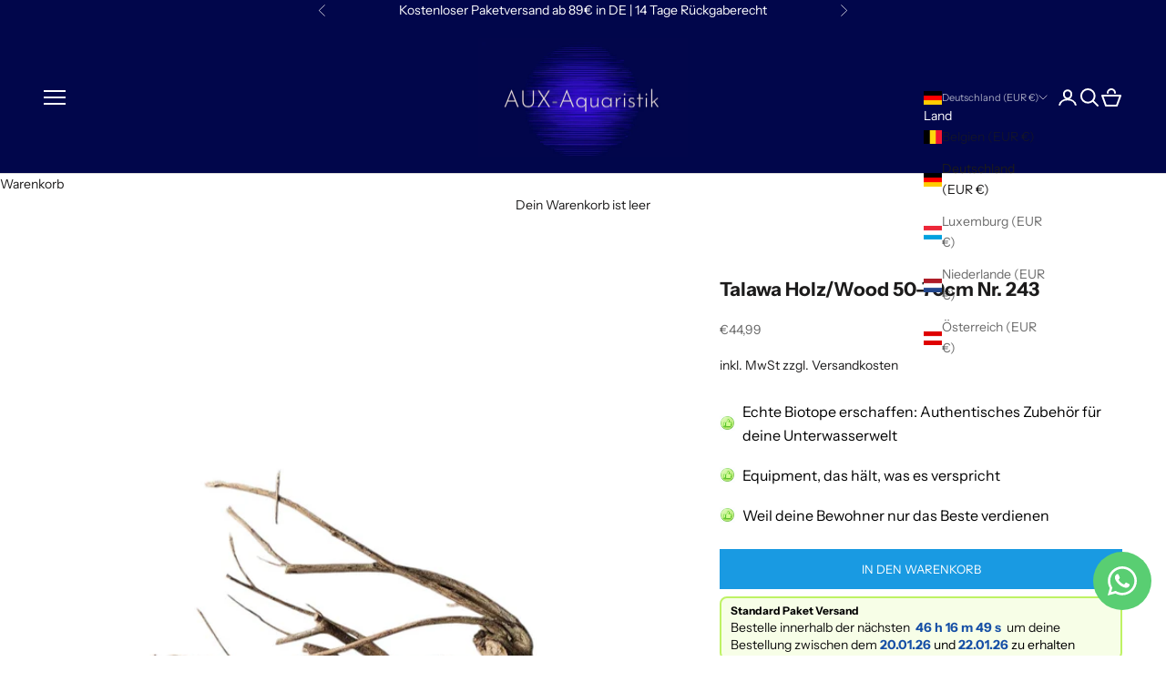

--- FILE ---
content_type: text/html; charset=utf-8
request_url: https://aux-aquaristik.de/products/talawa-wood-nr-243
body_size: 76063
content:
<!doctype html>
<html class="no-js" lang="de" dir="ltr">
<head>

<meta name="google-site-verification" content="HUKEgxabr9JFcfUXMMBoBdsMo41RtFU_p8Sv3GJHmZI" />
  
    <meta charset="utf-8">
    <meta name="viewport" content="width=device-width, initial-scale=1.0, height=device-height, minimum-scale=1.0, maximum-scale=5.0">
    <title>Talawa Holz/Wood 50-70cm Nr. 243</title><meta name="description" content="Markantes Holz für Aquascaping. Bestehend aus vielen Zweigen unterschiedlicher Form, um eine einzigartige, natürliche Landschaft zu schaffen. Kombinieren Sie es mit anderen Teilen, um atemberaubende Asteffekte zu erzielen.   Sie erhalten genau die Wurzel auf dem Bild   Maße: ( Länge x Breite x Höhe ) ca. 55cm x 35cm x2"><link rel="canonical" href="https://aux-aquaristik.de/products/talawa-wood-nr-243"><link rel="shortcut icon" href="//aux-aquaristik.de/cdn/shop/files/AUX-AQUARISTIK.png?v=1689682686&width=96">
      <link rel="apple-touch-icon" href="//aux-aquaristik.de/cdn/shop/files/AUX-AQUARISTIK.png?v=1689682686&width=180"><link rel="preconnect" href="https://cdn.shopify.com">
    <link rel="preconnect" href="https://fonts.shopifycdn.com" crossorigin>
    <link rel="dns-prefetch" href="https://productreviews.shopifycdn.com"><link rel="preload" href="//aux-aquaristik.de/cdn/fonts/instrument_sans/instrumentsans_n4.db86542ae5e1596dbdb28c279ae6c2086c4c5bfa.woff2" as="font" type="font/woff2" crossorigin><meta property="og:type" content="product">
  <meta property="og:title" content="Talawa Holz/Wood 50-70cm  Nr. 243">
  <meta property="product:price:amount" content="44,99">
  <meta property="product:price:currency" content="EUR"><meta property="og:image" content="http://aux-aquaristik.de/cdn/shop/files/rn-image_picker_lib_temp_25784c27-b15f-4bf3-a7e3-72f17e4b4995.jpg?v=1762427951&width=2048">
  <meta property="og:image:secure_url" content="https://aux-aquaristik.de/cdn/shop/files/rn-image_picker_lib_temp_25784c27-b15f-4bf3-a7e3-72f17e4b4995.jpg?v=1762427951&width=2048">
  <meta property="og:image:width" content="1080">
  <meta property="og:image:height" content="1235"><meta property="og:description" content="Markantes Holz für Aquascaping. Bestehend aus vielen Zweigen unterschiedlicher Form, um eine einzigartige, natürliche Landschaft zu schaffen. Kombinieren Sie es mit anderen Teilen, um atemberaubende Asteffekte zu erzielen.   Sie erhalten genau die Wurzel auf dem Bild   Maße: ( Länge x Breite x Höhe ) ca. 55cm x 35cm x2"><meta property="og:url" content="https://aux-aquaristik.de/products/talawa-wood-nr-243">
<meta property="og:site_name" content="AUX-Aquaristik"><meta name="twitter:card" content="summary"><meta name="twitter:title" content="Talawa Holz/Wood 50-70cm  Nr. 243">
  <meta name="twitter:description" content="Markantes Holz für Aquascaping. Bestehend aus vielen Zweigen unterschiedlicher Form, um eine einzigartige, natürliche Landschaft zu schaffen. Kombinieren Sie es mit anderen Teilen, um atemberaubende Asteffekte zu erzielen.
 
Sie erhalten genau die Wurzel auf dem Bild
 
Maße: ( Länge x Breite x Höhe ) ca. 55cm x 35cm x23cm"><meta name="twitter:image" content="https://aux-aquaristik.de/cdn/shop/files/rn-image_picker_lib_temp_25784c27-b15f-4bf3-a7e3-72f17e4b4995.jpg?crop=center&height=1200&v=1762427951&width=1200">
  <meta name="twitter:image:alt" content="">
  <script async crossorigin fetchpriority="high" src="/cdn/shopifycloud/importmap-polyfill/es-modules-shim.2.4.0.js"></script>
<script type="application/ld+json">
  {
    "@context": "https://schema.org",
    "@type": "Product",
    "productID": 8419885973806,
    "offers": [{
          "@type": "Offer",
          "name": "Talawa Holz\/Wood 50-70cm  Nr. 243",
          "availability":"https://schema.org/InStock",
          "price": 44.99,
          "priceCurrency": "EUR",
          "priceValidUntil": "2026-01-27","sku": "Wurzel243","url": "https://aux-aquaristik.de/products/talawa-wood-nr-243?variant=45600253444398"
        }
],"brand": {
      "@type": "Brand",
      "name": "Aquadeco"
    },
    "name": "Talawa Holz\/Wood 50-70cm  Nr. 243",
    "description": "Markantes Holz für Aquascaping. Bestehend aus vielen Zweigen unterschiedlicher Form, um eine einzigartige, natürliche Landschaft zu schaffen. Kombinieren Sie es mit anderen Teilen, um atemberaubende Asteffekte zu erzielen.\n \nSie erhalten genau die Wurzel auf dem Bild\n \nMaße: ( Länge x Breite x Höhe ) ca. 55cm x 35cm x23cm",
    "category": "",
    "url": "https://aux-aquaristik.de/products/talawa-wood-nr-243",
    "sku": "Wurzel243","weight": {
      "@type": "QuantitativeValue",
      "unitCode": "kg",
      "value": 0.0001
      },"image": {
      "@type": "ImageObject",
      "url": "https://aux-aquaristik.de/cdn/shop/files/rn-image_picker_lib_temp_25784c27-b15f-4bf3-a7e3-72f17e4b4995.jpg?v=1762427951&width=1024",
      "image": "https://aux-aquaristik.de/cdn/shop/files/rn-image_picker_lib_temp_25784c27-b15f-4bf3-a7e3-72f17e4b4995.jpg?v=1762427951&width=1024",
      "name": "",
      "width": "1024",
      "height": "1024"
    }
  }
  </script>



  <script type="application/ld+json">
  {
    "@context": "https://schema.org",
    "@type": "BreadcrumbList",
  "itemListElement": [{
      "@type": "ListItem",
      "position": 1,
      "name": "Home",
      "item": "https://aux-aquaristik.de"
    },{
          "@type": "ListItem",
          "position": 2,
          "name": "Talawa Holz\/Wood 50-70cm  Nr. 243",
          "item": "https://aux-aquaristik.de/products/talawa-wood-nr-243"
        }]
  }
  </script>

<style>/* Typography (heading) */
  
/* Typography (body) */
  @font-face {
  font-family: "Instrument Sans";
  font-weight: 400;
  font-style: normal;
  font-display: fallback;
  src: url("//aux-aquaristik.de/cdn/fonts/instrument_sans/instrumentsans_n4.db86542ae5e1596dbdb28c279ae6c2086c4c5bfa.woff2") format("woff2"),
       url("//aux-aquaristik.de/cdn/fonts/instrument_sans/instrumentsans_n4.510f1b081e58d08c30978f465518799851ef6d8b.woff") format("woff");
}

@font-face {
  font-family: "Instrument Sans";
  font-weight: 400;
  font-style: italic;
  font-display: fallback;
  src: url("//aux-aquaristik.de/cdn/fonts/instrument_sans/instrumentsans_i4.028d3c3cd8d085648c808ceb20cd2fd1eb3560e5.woff2") format("woff2"),
       url("//aux-aquaristik.de/cdn/fonts/instrument_sans/instrumentsans_i4.7e90d82df8dee29a99237cd19cc529d2206706a2.woff") format("woff");
}

@font-face {
  font-family: "Instrument Sans";
  font-weight: 700;
  font-style: normal;
  font-display: fallback;
  src: url("//aux-aquaristik.de/cdn/fonts/instrument_sans/instrumentsans_n7.e4ad9032e203f9a0977786c356573ced65a7419a.woff2") format("woff2"),
       url("//aux-aquaristik.de/cdn/fonts/instrument_sans/instrumentsans_n7.b9e40f166fb7639074ba34738101a9d2990bb41a.woff") format("woff");
}

@font-face {
  font-family: "Instrument Sans";
  font-weight: 700;
  font-style: italic;
  font-display: fallback;
  src: url("//aux-aquaristik.de/cdn/fonts/instrument_sans/instrumentsans_i7.d6063bb5d8f9cbf96eace9e8801697c54f363c6a.woff2") format("woff2"),
       url("//aux-aquaristik.de/cdn/fonts/instrument_sans/instrumentsans_i7.ce33afe63f8198a3ac4261b826b560103542cd36.woff") format("woff");
}

:root {
    /* Container */
    --container-max-width: 100%;
    --container-xxs-max-width: 27.5rem; /* 440px */
    --container-xs-max-width: 42.5rem; /* 680px */
    --container-sm-max-width: 61.25rem; /* 980px */
    --container-md-max-width: 71.875rem; /* 1150px */
    --container-lg-max-width: 78.75rem; /* 1260px */
    --container-xl-max-width: 85rem; /* 1360px */
    --container-gutter: 1.25rem;

    --section-with-border-vertical-spacing: 2.5rem;
    --section-with-border-vertical-spacing-tight:2.5rem;
    --section-without-border-vertical-spacing:3.75rem;
    --section-without-border-vertical-spacing-tight:3.75rem;

    --section-stack-gap:3rem;
    --section-stack-gap-tight: 2.25rem;

    /* Form settings */
    --form-gap: 1.25rem; /* Gap between fieldset and submit button */
    --fieldset-gap: 1rem; /* Gap between each form input within a fieldset */
    --form-control-gap: 0.625rem; /* Gap between input and label (ignored for floating label) */
    --checkbox-control-gap: 0.75rem; /* Horizontal gap between checkbox and its associated label */
    --input-padding-block: 0.65rem; /* Vertical padding for input, textarea and native select */
    --input-padding-inline: 0.8rem; /* Horizontal padding for input, textarea and native select */
    --checkbox-size: 0.875rem; /* Size (width and height) for checkbox */

    /* Other sizes */
    --sticky-area-height: calc(var(--announcement-bar-is-sticky, 0) * var(--announcement-bar-height, 0px) + var(--header-is-sticky, 0) * var(--header-height, 0px));

    /* RTL support */
    --transform-logical-flip: 1;
    --transform-origin-start: left;
    --transform-origin-end: right;

    /**
     * ---------------------------------------------------------------------
     * TYPOGRAPHY
     * ---------------------------------------------------------------------
     */

    /* Font properties */
    --heading-font-family: "New York", Iowan Old Style, Apple Garamond, Baskerville, Times New Roman, Droid Serif, Times, Source Serif Pro, serif, Apple Color Emoji, Segoe UI Emoji, Segoe UI Symbol;
    --heading-font-weight: 400;
    --heading-font-style: normal;
    --heading-text-transform: uppercase;
    --heading-letter-spacing: 0.0em;
    --text-font-family: "Instrument Sans", sans-serif;
    --text-font-weight: 400;
    --text-font-style: normal;
    --text-letter-spacing: 0.0em;
    --button-font: var(--text-font-style) var(--text-font-weight) var(--text-sm) / 1.65 var(--text-font-family);
    --button-text-transform: uppercase;
    --button-letter-spacing: 0.0em;

    /* Font sizes */--text-heading-size-factor: 1.5;
    --text-h1: max(0.6875rem, clamp(1.375rem, 1.146341463414634rem + 0.975609756097561vw, 2rem) * var(--text-heading-size-factor));
    --text-h2: max(0.6875rem, clamp(1.25rem, 1.0670731707317074rem + 0.7804878048780488vw, 1.75rem) * var(--text-heading-size-factor));
    --text-h3: max(0.6875rem, clamp(1.125rem, 1.0335365853658536rem + 0.3902439024390244vw, 1.375rem) * var(--text-heading-size-factor));
    --text-h4: max(0.6875rem, clamp(1rem, 0.9542682926829268rem + 0.1951219512195122vw, 1.125rem) * var(--text-heading-size-factor));
    --text-h5: calc(0.875rem * var(--text-heading-size-factor));
    --text-h6: calc(0.75rem * var(--text-heading-size-factor));

    --text-xs: 0.75rem;
    --text-sm: 0.8125rem;
    --text-base: 0.875rem;
    --text-lg: 1.0rem;
    --text-xl: 1.125rem;

    /**
     * ---------------------------------------------------------------------
     * COLORS
     * ---------------------------------------------------------------------
     */

    /* Color settings */--accent: 28 28 28;
    --text-primary: 28 27 27;
    --background-primary: 255 255 255;
    --background-secondary: 255 255 255;
    --border-color: 221 221 221;
    --page-overlay: 0 0 0 / 0.4;

    /* Button colors */
    --button-background-primary: 28 28 28;
    --button-text-primary: 255 255 255;

    /* Status colors */
    --success-background: 212 227 203;
    --success-text: 48 122 7;
    --warning-background: 253 241 224;
    --warning-text: 237 138 0;
    --error-background: 243 204 204;
    --error-text: 203 43 43;

    /* Product colors */
    --on-sale-text: 45 236 39;
    --on-sale-badge-background: 45 236 39;
    --on-sale-badge-text: 0 0 0 / 0.65;
    --sold-out-badge-background: 227 44 43;
    --sold-out-badge-text: 255 255 255;
    --custom-badge-background: 28 28 28;
    --custom-badge-text: 255 255 255;
    --star-color: 28 28 28;

    /* Header colors */--header-background: 1 6 75;
    --header-text: 255 255 255;
    --header-border-color: 39 43 102;

    /* Footer colors */--footer-background: 1 6 75;
    --footer-text: 255 255 255;
    --footer-border-color: 39 43 102;

    /* Modal colors */--modal-background: 255 255 255;
    --modal-text: 28 28 28;
    --modal-border-color: 221 221 221;

    /* Drawer colors (reuse the same as modal) */
    --drawer-background: 255 255 255;
    --drawer-text: 28 28 28;
    --drawer-border-color: 221 221 221;

    /* Popover background (uses the primary background) */
    --popover-background: 255 255 255;
    --popover-text: 28 27 27;
    --popover-border-color: 221 221 221;

    /* Rounded variables (used for border radius) */
    --rounded-full: 9999px;
    --button-border-radius: 0.0rem;
    --input-border-radius: 0.0rem;

    /* Box shadow */
    --shadow-sm: 0 2px 8px rgb(0 0 0 / 0.05);
    --shadow: 0 5px 15px rgb(0 0 0 / 0.05);
    --shadow-md: 0 5px 30px rgb(0 0 0 / 0.05);
    --shadow-block: px px px rgb(var(--text-primary) / 0.0);

    /**
     * ---------------------------------------------------------------------
     * OTHER
     * ---------------------------------------------------------------------
     */

    --checkmark-svg-url: url(//aux-aquaristik.de/cdn/shop/t/11/assets/checkmark.svg?v=77552481021870063511762770309);
    --cursor-zoom-in-svg-url: url(//aux-aquaristik.de/cdn/shop/t/11/assets/cursor-zoom-in.svg?v=165101412073811708311762770309);
  }

  [dir="rtl"]:root {
    /* RTL support */
    --transform-logical-flip: -1;
    --transform-origin-start: right;
    --transform-origin-end: left;
  }

  @media screen and (min-width: 700px) {
    :root {
      /* Typography (font size) */
      --text-xs: 0.75rem;
      --text-sm: 0.8125rem;
      --text-base: 0.875rem;
      --text-lg: 1.0rem;
      --text-xl: 1.25rem;

      /* Spacing settings */
      --container-gutter: 2rem;
    }
  }

  @media screen and (min-width: 1000px) {
    :root {
      /* Spacing settings */
      --container-gutter: 3rem;

      --section-with-border-vertical-spacing: 4rem;
      --section-with-border-vertical-spacing-tight: 4rem;
      --section-without-border-vertical-spacing: 6rem;
      --section-without-border-vertical-spacing-tight: 6rem;

      --section-stack-gap:3rem;
      --section-stack-gap-tight:3rem;
    }
  }
</style><script>
  document.documentElement.classList.replace('no-js', 'js');

  // This allows to expose several variables to the global scope, to be used in scripts
  window.themeVariables = {
    settings: {
      showPageTransition: false,
      pageType: "product",
      moneyFormat: "€{{amount_with_comma_separator}}",
      moneyWithCurrencyFormat: "€{{amount_with_comma_separator}} EUR",
      currencyCodeEnabled: false,
      cartType: "drawer"
    },

    strings: {
      addToCartButton: "In den Warenkorb",
      soldOutButton: "Ausverkauft",
      preOrderButton: "Vorbestellen",
      unavailableButton: "Nicht verfügbar",
      addedToCart: "Zum Warenkorb hinzugefügt!",
      closeGallery: "Galerie schließen",
      zoomGallery: "Bild vergrößern",
      errorGallery: "Bild kann nicht geladen werden",
      soldOutBadge: "Ausverkauft",
      discountBadge: "Spare @@",
      sku: "SKU:",
      shippingEstimatorNoResults: "Tut uns leid, aber wir verschicken leider nicht an deine Adresse.",
      shippingEstimatorOneResult: "Für deine Adresse gibt es einen Versandtarif:",
      shippingEstimatorMultipleResults: "Für deine Adresse gibt es mehrere Versandtarife:",
      shippingEstimatorError: "Beim Berechnen der Versandkosten ist ein Fehler aufgetreten:",
      next: "Vor",
      previous: "Zurück"
    },

    mediaQueries: {
      'sm': 'screen and (min-width: 700px)',
      'md': 'screen and (min-width: 1000px)',
      'lg': 'screen and (min-width: 1150px)',
      'xl': 'screen and (min-width: 1400px)',
      '2xl': 'screen and (min-width: 1600px)',
      'sm-max': 'screen and (max-width: 699px)',
      'md-max': 'screen and (max-width: 999px)',
      'lg-max': 'screen and (max-width: 1149px)',
      'xl-max': 'screen and (max-width: 1399px)',
      '2xl-max': 'screen and (max-width: 1599px)',
      'motion-safe': '(prefers-reduced-motion: no-preference)',
      'motion-reduce': '(prefers-reduced-motion: reduce)',
      'supports-hover': 'screen and (pointer: fine)',
      'supports-touch': 'screen and (hover: none)'
    }
  };</script><script async src="//aux-aquaristik.de/cdn/shop/t/11/assets/es-module-shims.min.js?v=114726340736633916291762770289"></script>
    <script type="importmap">{
        "imports": {
          "vendor": "//aux-aquaristik.de/cdn/shop/t/11/assets/vendor.min.js?v=181183994124102247771762770292",
          "theme": "//aux-aquaristik.de/cdn/shop/t/11/assets/theme.js?v=76421688279015170461762770291",
          "photoswipe": "//aux-aquaristik.de/cdn/shop/t/11/assets/photoswipe.min.js?v=96595610301167188461762770289"
        }
      }
    </script>
    <script type="module" src="//aux-aquaristik.de/cdn/shop/t/11/assets/vendor.min.js?v=181183994124102247771762770292"></script>
    <script type="module" src="//aux-aquaristik.de/cdn/shop/t/11/assets/theme.js?v=76421688279015170461762770291"></script>
    <script>window.performance && window.performance.mark && window.performance.mark('shopify.content_for_header.start');</script><meta name="facebook-domain-verification" content="ceaoqa649xqqlk9oubfytm5nr314kz">
<meta name="google-site-verification" content="kS5iFAWcyssD5ky_qSg5dMxz_fJ5tiXtYjDOP3Vitf8">
<meta id="shopify-digital-wallet" name="shopify-digital-wallet" content="/78533722414/digital_wallets/dialog">
<meta name="shopify-checkout-api-token" content="333aac44747d305cd8f6bea221e42dad">
<meta id="in-context-paypal-metadata" data-shop-id="78533722414" data-venmo-supported="false" data-environment="production" data-locale="de_DE" data-paypal-v4="true" data-currency="EUR">
<link rel="alternate" type="application/json+oembed" href="https://aux-aquaristik.de/products/talawa-wood-nr-243.oembed">
<script async="async" src="/checkouts/internal/preloads.js?locale=de-DE"></script>
<link rel="preconnect" href="https://shop.app" crossorigin="anonymous">
<script async="async" src="https://shop.app/checkouts/internal/preloads.js?locale=de-DE&shop_id=78533722414" crossorigin="anonymous"></script>
<script id="apple-pay-shop-capabilities" type="application/json">{"shopId":78533722414,"countryCode":"DE","currencyCode":"EUR","merchantCapabilities":["supports3DS"],"merchantId":"gid:\/\/shopify\/Shop\/78533722414","merchantName":"AUX-Aquaristik","requiredBillingContactFields":["postalAddress","email"],"requiredShippingContactFields":["postalAddress","email"],"shippingType":"shipping","supportedNetworks":["visa","maestro","masterCard","amex"],"total":{"type":"pending","label":"AUX-Aquaristik","amount":"1.00"},"shopifyPaymentsEnabled":true,"supportsSubscriptions":true}</script>
<script id="shopify-features" type="application/json">{"accessToken":"333aac44747d305cd8f6bea221e42dad","betas":["rich-media-storefront-analytics"],"domain":"aux-aquaristik.de","predictiveSearch":true,"shopId":78533722414,"locale":"de"}</script>
<script>var Shopify = Shopify || {};
Shopify.shop = "aux-aquaristik.myshopify.com";
Shopify.locale = "de";
Shopify.currency = {"active":"EUR","rate":"1.0"};
Shopify.country = "DE";
Shopify.theme = {"name":"aux-aquaristik\/main","id":187179270528,"schema_name":"Prestige","schema_version":"7.2.0","theme_store_id":null,"role":"main"};
Shopify.theme.handle = "null";
Shopify.theme.style = {"id":null,"handle":null};
Shopify.cdnHost = "aux-aquaristik.de/cdn";
Shopify.routes = Shopify.routes || {};
Shopify.routes.root = "/";</script>
<script type="module">!function(o){(o.Shopify=o.Shopify||{}).modules=!0}(window);</script>
<script>!function(o){function n(){var o=[];function n(){o.push(Array.prototype.slice.apply(arguments))}return n.q=o,n}var t=o.Shopify=o.Shopify||{};t.loadFeatures=n(),t.autoloadFeatures=n()}(window);</script>
<script>
  window.ShopifyPay = window.ShopifyPay || {};
  window.ShopifyPay.apiHost = "shop.app\/pay";
  window.ShopifyPay.redirectState = null;
</script>
<script id="shop-js-analytics" type="application/json">{"pageType":"product"}</script>
<script defer="defer" async type="module" src="//aux-aquaristik.de/cdn/shopifycloud/shop-js/modules/v2/client.init-shop-cart-sync_HUjMWWU5.de.esm.js"></script>
<script defer="defer" async type="module" src="//aux-aquaristik.de/cdn/shopifycloud/shop-js/modules/v2/chunk.common_QpfDqRK1.esm.js"></script>
<script type="module">
  await import("//aux-aquaristik.de/cdn/shopifycloud/shop-js/modules/v2/client.init-shop-cart-sync_HUjMWWU5.de.esm.js");
await import("//aux-aquaristik.de/cdn/shopifycloud/shop-js/modules/v2/chunk.common_QpfDqRK1.esm.js");

  window.Shopify.SignInWithShop?.initShopCartSync?.({"fedCMEnabled":true,"windoidEnabled":true});

</script>
<script>
  window.Shopify = window.Shopify || {};
  if (!window.Shopify.featureAssets) window.Shopify.featureAssets = {};
  window.Shopify.featureAssets['shop-js'] = {"shop-cart-sync":["modules/v2/client.shop-cart-sync_ByUgVWtJ.de.esm.js","modules/v2/chunk.common_QpfDqRK1.esm.js"],"init-fed-cm":["modules/v2/client.init-fed-cm_CVqhkk-1.de.esm.js","modules/v2/chunk.common_QpfDqRK1.esm.js"],"shop-button":["modules/v2/client.shop-button_B0pFlqys.de.esm.js","modules/v2/chunk.common_QpfDqRK1.esm.js"],"shop-cash-offers":["modules/v2/client.shop-cash-offers_CaaeZ5wd.de.esm.js","modules/v2/chunk.common_QpfDqRK1.esm.js","modules/v2/chunk.modal_CS8dP9kO.esm.js"],"init-windoid":["modules/v2/client.init-windoid_B-gyVqfY.de.esm.js","modules/v2/chunk.common_QpfDqRK1.esm.js"],"shop-toast-manager":["modules/v2/client.shop-toast-manager_DgTeluS3.de.esm.js","modules/v2/chunk.common_QpfDqRK1.esm.js"],"init-shop-email-lookup-coordinator":["modules/v2/client.init-shop-email-lookup-coordinator_C5I212n4.de.esm.js","modules/v2/chunk.common_QpfDqRK1.esm.js"],"init-shop-cart-sync":["modules/v2/client.init-shop-cart-sync_HUjMWWU5.de.esm.js","modules/v2/chunk.common_QpfDqRK1.esm.js"],"avatar":["modules/v2/client.avatar_BTnouDA3.de.esm.js"],"pay-button":["modules/v2/client.pay-button_CJaF-UDc.de.esm.js","modules/v2/chunk.common_QpfDqRK1.esm.js"],"init-customer-accounts":["modules/v2/client.init-customer-accounts_BI_wUvuR.de.esm.js","modules/v2/client.shop-login-button_DTPR4l75.de.esm.js","modules/v2/chunk.common_QpfDqRK1.esm.js","modules/v2/chunk.modal_CS8dP9kO.esm.js"],"init-shop-for-new-customer-accounts":["modules/v2/client.init-shop-for-new-customer-accounts_C4qR5Wl-.de.esm.js","modules/v2/client.shop-login-button_DTPR4l75.de.esm.js","modules/v2/chunk.common_QpfDqRK1.esm.js","modules/v2/chunk.modal_CS8dP9kO.esm.js"],"shop-login-button":["modules/v2/client.shop-login-button_DTPR4l75.de.esm.js","modules/v2/chunk.common_QpfDqRK1.esm.js","modules/v2/chunk.modal_CS8dP9kO.esm.js"],"init-customer-accounts-sign-up":["modules/v2/client.init-customer-accounts-sign-up_SG5gYFpP.de.esm.js","modules/v2/client.shop-login-button_DTPR4l75.de.esm.js","modules/v2/chunk.common_QpfDqRK1.esm.js","modules/v2/chunk.modal_CS8dP9kO.esm.js"],"shop-follow-button":["modules/v2/client.shop-follow-button_CmMsyvrH.de.esm.js","modules/v2/chunk.common_QpfDqRK1.esm.js","modules/v2/chunk.modal_CS8dP9kO.esm.js"],"checkout-modal":["modules/v2/client.checkout-modal_tfCxQqrq.de.esm.js","modules/v2/chunk.common_QpfDqRK1.esm.js","modules/v2/chunk.modal_CS8dP9kO.esm.js"],"lead-capture":["modules/v2/client.lead-capture_Ccz5Zm6k.de.esm.js","modules/v2/chunk.common_QpfDqRK1.esm.js","modules/v2/chunk.modal_CS8dP9kO.esm.js"],"shop-login":["modules/v2/client.shop-login_BfivnucW.de.esm.js","modules/v2/chunk.common_QpfDqRK1.esm.js","modules/v2/chunk.modal_CS8dP9kO.esm.js"],"payment-terms":["modules/v2/client.payment-terms_D2Mn0eFV.de.esm.js","modules/v2/chunk.common_QpfDqRK1.esm.js","modules/v2/chunk.modal_CS8dP9kO.esm.js"]};
</script>
<script>(function() {
  var isLoaded = false;
  function asyncLoad() {
    if (isLoaded) return;
    isLoaded = true;
    var urls = ["https:\/\/ecommplugins-scripts.trustpilot.com\/v2.1\/js\/header.min.js?settings=eyJrZXkiOiJRS3Q5TFNOYUFPcWFreDhjIiwicyI6Im5vbmUifQ==\u0026v=2.5\u0026shop=aux-aquaristik.myshopify.com","https:\/\/ecommplugins-trustboxsettings.trustpilot.com\/aux-aquaristik.myshopify.com.js?settings=1753271837963\u0026shop=aux-aquaristik.myshopify.com","https:\/\/widget.trustpilot.com\/bootstrap\/v5\/tp.widget.sync.bootstrap.min.js?shop=aux-aquaristik.myshopify.com","https:\/\/static2.rapidsearch.dev\/resultpage.js?shop=aux-aquaristik.myshopify.com","https:\/\/ecommplugins-scripts.trustpilot.com\/v2.1\/js\/success.min.js?settings=eyJrZXkiOiJRS3Q5TFNOYUFPcWFreDhjIiwicyI6Im5vbmUiLCJ0IjpbIm9yZGVycy9mdWxmaWxsZWQiXSwidiI6IiIsImEiOiJXaXgtMy4xMS4yIn0=\u0026shop=aux-aquaristik.myshopify.com"];
    for (var i = 0; i < urls.length; i++) {
      var s = document.createElement('script');
      s.type = 'text/javascript';
      s.async = true;
      s.src = urls[i];
      var x = document.getElementsByTagName('script')[0];
      x.parentNode.insertBefore(s, x);
    }
  };
  if(window.attachEvent) {
    window.attachEvent('onload', asyncLoad);
  } else {
    window.addEventListener('load', asyncLoad, false);
  }
})();</script>
<script id="__st">var __st={"a":78533722414,"offset":3600,"reqid":"7425bbd9-6a22-401e-bf4c-84ff7ee7947f-1768678923","pageurl":"aux-aquaristik.de\/products\/talawa-wood-nr-243","u":"b9609963d014","p":"product","rtyp":"product","rid":8419885973806};</script>
<script>window.ShopifyPaypalV4VisibilityTracking = true;</script>
<script id="captcha-bootstrap">!function(){'use strict';const t='contact',e='account',n='new_comment',o=[[t,t],['blogs',n],['comments',n],[t,'customer']],c=[[e,'customer_login'],[e,'guest_login'],[e,'recover_customer_password'],[e,'create_customer']],r=t=>t.map((([t,e])=>`form[action*='/${t}']:not([data-nocaptcha='true']) input[name='form_type'][value='${e}']`)).join(','),a=t=>()=>t?[...document.querySelectorAll(t)].map((t=>t.form)):[];function s(){const t=[...o],e=r(t);return a(e)}const i='password',u='form_key',d=['recaptcha-v3-token','g-recaptcha-response','h-captcha-response',i],f=()=>{try{return window.sessionStorage}catch{return}},m='__shopify_v',_=t=>t.elements[u];function p(t,e,n=!1){try{const o=window.sessionStorage,c=JSON.parse(o.getItem(e)),{data:r}=function(t){const{data:e,action:n}=t;return t[m]||n?{data:e,action:n}:{data:t,action:n}}(c);for(const[e,n]of Object.entries(r))t.elements[e]&&(t.elements[e].value=n);n&&o.removeItem(e)}catch(o){console.error('form repopulation failed',{error:o})}}const l='form_type',E='cptcha';function T(t){t.dataset[E]=!0}const w=window,h=w.document,L='Shopify',v='ce_forms',y='captcha';let A=!1;((t,e)=>{const n=(g='f06e6c50-85a8-45c8-87d0-21a2b65856fe',I='https://cdn.shopify.com/shopifycloud/storefront-forms-hcaptcha/ce_storefront_forms_captcha_hcaptcha.v1.5.2.iife.js',D={infoText:'Durch hCaptcha geschützt',privacyText:'Datenschutz',termsText:'Allgemeine Geschäftsbedingungen'},(t,e,n)=>{const o=w[L][v],c=o.bindForm;if(c)return c(t,g,e,D).then(n);var r;o.q.push([[t,g,e,D],n]),r=I,A||(h.body.append(Object.assign(h.createElement('script'),{id:'captcha-provider',async:!0,src:r})),A=!0)});var g,I,D;w[L]=w[L]||{},w[L][v]=w[L][v]||{},w[L][v].q=[],w[L][y]=w[L][y]||{},w[L][y].protect=function(t,e){n(t,void 0,e),T(t)},Object.freeze(w[L][y]),function(t,e,n,w,h,L){const[v,y,A,g]=function(t,e,n){const i=e?o:[],u=t?c:[],d=[...i,...u],f=r(d),m=r(i),_=r(d.filter((([t,e])=>n.includes(e))));return[a(f),a(m),a(_),s()]}(w,h,L),I=t=>{const e=t.target;return e instanceof HTMLFormElement?e:e&&e.form},D=t=>v().includes(t);t.addEventListener('submit',(t=>{const e=I(t);if(!e)return;const n=D(e)&&!e.dataset.hcaptchaBound&&!e.dataset.recaptchaBound,o=_(e),c=g().includes(e)&&(!o||!o.value);(n||c)&&t.preventDefault(),c&&!n&&(function(t){try{if(!f())return;!function(t){const e=f();if(!e)return;const n=_(t);if(!n)return;const o=n.value;o&&e.removeItem(o)}(t);const e=Array.from(Array(32),(()=>Math.random().toString(36)[2])).join('');!function(t,e){_(t)||t.append(Object.assign(document.createElement('input'),{type:'hidden',name:u})),t.elements[u].value=e}(t,e),function(t,e){const n=f();if(!n)return;const o=[...t.querySelectorAll(`input[type='${i}']`)].map((({name:t})=>t)),c=[...d,...o],r={};for(const[a,s]of new FormData(t).entries())c.includes(a)||(r[a]=s);n.setItem(e,JSON.stringify({[m]:1,action:t.action,data:r}))}(t,e)}catch(e){console.error('failed to persist form',e)}}(e),e.submit())}));const S=(t,e)=>{t&&!t.dataset[E]&&(n(t,e.some((e=>e===t))),T(t))};for(const o of['focusin','change'])t.addEventListener(o,(t=>{const e=I(t);D(e)&&S(e,y())}));const B=e.get('form_key'),M=e.get(l),P=B&&M;t.addEventListener('DOMContentLoaded',(()=>{const t=y();if(P)for(const e of t)e.elements[l].value===M&&p(e,B);[...new Set([...A(),...v().filter((t=>'true'===t.dataset.shopifyCaptcha))])].forEach((e=>S(e,t)))}))}(h,new URLSearchParams(w.location.search),n,t,e,['guest_login'])})(!0,!0)}();</script>
<script integrity="sha256-4kQ18oKyAcykRKYeNunJcIwy7WH5gtpwJnB7kiuLZ1E=" data-source-attribution="shopify.loadfeatures" defer="defer" src="//aux-aquaristik.de/cdn/shopifycloud/storefront/assets/storefront/load_feature-a0a9edcb.js" crossorigin="anonymous"></script>
<script crossorigin="anonymous" defer="defer" src="//aux-aquaristik.de/cdn/shopifycloud/storefront/assets/shopify_pay/storefront-65b4c6d7.js?v=20250812"></script>
<script data-source-attribution="shopify.dynamic_checkout.dynamic.init">var Shopify=Shopify||{};Shopify.PaymentButton=Shopify.PaymentButton||{isStorefrontPortableWallets:!0,init:function(){window.Shopify.PaymentButton.init=function(){};var t=document.createElement("script");t.src="https://aux-aquaristik.de/cdn/shopifycloud/portable-wallets/latest/portable-wallets.de.js",t.type="module",document.head.appendChild(t)}};
</script>
<script data-source-attribution="shopify.dynamic_checkout.buyer_consent">
  function portableWalletsHideBuyerConsent(e){var t=document.getElementById("shopify-buyer-consent"),n=document.getElementById("shopify-subscription-policy-button");t&&n&&(t.classList.add("hidden"),t.setAttribute("aria-hidden","true"),n.removeEventListener("click",e))}function portableWalletsShowBuyerConsent(e){var t=document.getElementById("shopify-buyer-consent"),n=document.getElementById("shopify-subscription-policy-button");t&&n&&(t.classList.remove("hidden"),t.removeAttribute("aria-hidden"),n.addEventListener("click",e))}window.Shopify?.PaymentButton&&(window.Shopify.PaymentButton.hideBuyerConsent=portableWalletsHideBuyerConsent,window.Shopify.PaymentButton.showBuyerConsent=portableWalletsShowBuyerConsent);
</script>
<script data-source-attribution="shopify.dynamic_checkout.cart.bootstrap">document.addEventListener("DOMContentLoaded",(function(){function t(){return document.querySelector("shopify-accelerated-checkout-cart, shopify-accelerated-checkout")}if(t())Shopify.PaymentButton.init();else{new MutationObserver((function(e,n){t()&&(Shopify.PaymentButton.init(),n.disconnect())})).observe(document.body,{childList:!0,subtree:!0})}}));
</script>
<link id="shopify-accelerated-checkout-styles" rel="stylesheet" media="screen" href="https://aux-aquaristik.de/cdn/shopifycloud/portable-wallets/latest/accelerated-checkout-backwards-compat.css" crossorigin="anonymous">
<style id="shopify-accelerated-checkout-cart">
        #shopify-buyer-consent {
  margin-top: 1em;
  display: inline-block;
  width: 100%;
}

#shopify-buyer-consent.hidden {
  display: none;
}

#shopify-subscription-policy-button {
  background: none;
  border: none;
  padding: 0;
  text-decoration: underline;
  font-size: inherit;
  cursor: pointer;
}

#shopify-subscription-policy-button::before {
  box-shadow: none;
}

      </style>

<script>window.performance && window.performance.mark && window.performance.mark('shopify.content_for_header.end');</script>
<link href="//aux-aquaristik.de/cdn/shop/t/11/assets/theme.css?v=132388629016615107811762770290" rel="stylesheet" type="text/css" media="all" /><meta name="google-site-verification" content="OYfAXwaUNUopgZmWuWJY_oXRGiwBif3WOmfFKgPd_8k" />  


  <script type="text/javascript">
    window.RapidSearchAdmin = false;
  </script>


<!-- BEGIN app block: shopify://apps/kaching-bundles/blocks/app-embed-block/6c637362-a106-4a32-94ac-94dcfd68cdb8 -->
<!-- Kaching Bundles App Embed -->

<!-- BEGIN app snippet: app-embed-content --><script>
  // Prevent duplicate initialization if both app embeds are enabled
  if (window.kachingBundlesAppEmbedLoaded) {
    console.warn('[Kaching Bundles] Multiple app embed blocks detected. Please disable one of them. Skipping duplicate initialization.');
  } else {
    window.kachingBundlesAppEmbedLoaded = true;
    window.kachingBundlesEnabled = true;
    window.kachingBundlesInitialized = false;

    // Allow calling kachingBundlesInitialize before the script is loaded
    (() => {
      let shouldInitialize = false;
      let realInitialize = null;

      window.kachingBundlesInitialize = () => {
        if (realInitialize) {
          realInitialize();
        } else {
          shouldInitialize = true;
        }
      };

      Object.defineProperty(window, '__kachingBundlesInitializeInternal', {
        set(fn) {
          realInitialize = fn;
          if (shouldInitialize) {
            shouldInitialize = false;
            fn();
          }
        },
        get() {
          return realInitialize;
        }
      });
    })();
  }
</script>

<script id="kaching-bundles-config" type="application/json">
  

  {
    "shopifyDomain": "aux-aquaristik.myshopify.com",
    "moneyFormat": "€{{amount_with_comma_separator}}",
    "locale": "de",
    "liquidLocale": "de",
    "country": "DE",
    "currencyRate": 1,
    "marketId": 61940859182,
    "productId": 8419885973806,
    "storefrontAccessToken": "c8f3f67b72ae7f0074b580661bd2563c",
    "accessScopes": ["unauthenticated_read_product_inventory","unauthenticated_read_product_listings","unauthenticated_read_selling_plans"],
    "customApiHost": null,
    "keepQuantityInput": false,
    "ignoreDeselect": false,
    "ignoreUnitPrice": false,
    "requireCustomerLogin": false,
    "abTestsRunning": false,
    "webPixel": true,
    "b2bCustomer": false,
    "isLoggedIn": false,
    "preview": false,
    "defaultTranslations": {
      "system.out_of_stock": "Wir haben nicht genügend Artikel auf Lager, bitte wähle ein kleineres Paket.",
      "system.invalid_variant": "Dies ist derzeit leider nicht verfügbar.",
      "system.unavailable_option_value": "nicht verfügbar"
    },
    "customSelectors": {
      "quantity": null,
      "addToCartButton": null,
      "variantPicker": null,
      "price": null,
      "priceCompare": null
    },
    "shopCustomStyles": "",
    "featureFlags": {"native_swatches_disabled":false,"remove_variant_change_delay":false,"legacy_saved_percentage":false,"initialize_with_form_variant":true,"disable_variant_option_sync":false,"observe_form_selling_plan":true,"price_rounding_v2":true,"variant_images":true,"hide_missing_variants":false,"intercept_cart_request":false,"reinitialize_morphed_placeholders":false}

  }
</script>


<script id="kaching-bundles-translations" type="application/json">
  [{"locale":"de","translations":{"system":{},"dealBlocks":{}}}]
</script>


<link rel="modulepreload" href="https://cdn.shopify.com/extensions/019bcb51-0f42-7c9e-811f-b4f79bafd84d/kaching-bundles-1544/assets/kaching-bundles.js" crossorigin="anonymous" fetchpriority="high">
<script type="module" src="https://cdn.shopify.com/extensions/019bcb51-0f42-7c9e-811f-b4f79bafd84d/kaching-bundles-1544/assets/loader.js" crossorigin="anonymous" fetchpriority="high"></script>
<link rel="stylesheet" href="https://cdn.shopify.com/extensions/019bcb51-0f42-7c9e-811f-b4f79bafd84d/kaching-bundles-1544/assets/kaching-bundles.css" media="print" onload="this.media='all'" fetchpriority="high">

<style>
  .kaching-bundles__block {
    display: none;
  }

  .kaching-bundles-sticky-atc {
    display: none;
  }
</style>

<!-- BEGIN app snippet: product -->
  <script class="kaching-bundles-product" data-product-id="8419885973806" data-main="true" type="application/json">
    {
      "id": 8419885973806,
      "handle": "talawa-wood-nr-243",
      "url": "\/products\/talawa-wood-nr-243",
      "availableForSale": true,
      "title": "Talawa Holz\/Wood 50-70cm  Nr. 243",
      "image": "\/\/aux-aquaristik.de\/cdn\/shop\/files\/rn-image_picker_lib_temp_25784c27-b15f-4bf3-a7e3-72f17e4b4995.jpg?height=200\u0026v=1762427951",
      "collectionIds": [505430933806,451519676718,450359918894],
      "options": [
        
          {
            "defaultName": "Title",
            "name": "Title",
            "position": 1,
            "optionValues": [
              
                {
                  "id": 1140502135086,
                  "defaultName": "Default Title",
                  "name": "Default Title",
                  "swatch": {
                    "color": null,
                    "image": null
                  }
                }
              
            ]
          }
        
      ],
      "selectedVariantId": 45600253444398,
      "variants": [
        
          {
            "id": 45600253444398,
            "availableForSale": true,
            "price": 4499,
            "compareAtPrice": null,
            "options": ["Default Title"],
            "imageId": null,
            "image": null,
            "inventoryManagement": "shopify",
            "inventoryPolicy": "deny",
            "inventoryQuantity": 1,
            "unitPriceQuantityValue": null,
            "unitPriceQuantityUnit": null,
            "unitPriceReferenceValue": null,
            "unitPriceReferenceUnit": null,
            "sellingPlans": [
              
            ]
          }
        
      ],
      "requiresSellingPlan": false,
      "sellingPlans": [
        
      ],
      "isNativeBundle": null,
      "metafields": {
        "text": null,
        "text2": null,
        "text3": null,
        "text4": null
      },
      "legacyMetafields": {
        "kaching_bundles": {
          "text": null,
          "text2": null
        }
      }
    }
  </script>

<!-- END app snippet --><!-- BEGIN app snippet: deal_blocks -->
  

  
    
  
    
      
    
  
    
      
    
  
    
      
    
  
    
      
    
  
    
  
    
  
    
      
    
  

  
    
      

      

      
    
  
    
  
    
  
    
  
    
  
    
      

      

      
    
  
    
      

      

      
    
  
    
  

  
    
  
    
  
    
  
    
  
    
  
    
  
    
  
    
  

  
    <script class="kaching-bundles-deal-block-settings" data-product-id="8419885973806" type="application/json"></script>
  

  

<!-- END app snippet -->


<!-- END app snippet -->

<!-- Kaching Bundles App Embed End -->


<!-- END app block --><!-- BEGIN app block: shopify://apps/judge-me-reviews/blocks/judgeme_core/61ccd3b1-a9f2-4160-9fe9-4fec8413e5d8 --><!-- Start of Judge.me Core -->






<link rel="dns-prefetch" href="https://cdnwidget.judge.me">
<link rel="dns-prefetch" href="https://cdn.judge.me">
<link rel="dns-prefetch" href="https://cdn1.judge.me">
<link rel="dns-prefetch" href="https://api.judge.me">

<script data-cfasync='false' class='jdgm-settings-script'>window.jdgmSettings={"pagination":5,"disable_web_reviews":false,"badge_no_review_text":"Keine Bewertungen","badge_n_reviews_text":"{{ n }} Bewertung/Bewertungen","badge_star_color":"#FFBF00","hide_badge_preview_if_no_reviews":true,"badge_hide_text":false,"enforce_center_preview_badge":false,"widget_title":"Kundenbewertungen","widget_open_form_text":"Bewertung schreiben","widget_close_form_text":"Bewertung abbrechen","widget_refresh_page_text":"Seite aktualisieren","widget_summary_text":"Basierend auf {{ number_of_reviews }} Bewertung/Bewertungen","widget_no_review_text":"Schreiben Sie die erste Bewertung","widget_name_field_text":"Anzeigename","widget_verified_name_field_text":"Verifizierter Name (öffentlich)","widget_name_placeholder_text":"Anzeigename","widget_required_field_error_text":"Dieses Feld ist erforderlich.","widget_email_field_text":"E-Mail-Adresse","widget_verified_email_field_text":"Verifizierte E-Mail (privat, kann nicht bearbeitet werden)","widget_email_placeholder_text":"Ihre E-Mail-Adresse","widget_email_field_error_text":"Bitte geben Sie eine gültige E-Mail-Adresse ein.","widget_rating_field_text":"Bewertung","widget_review_title_field_text":"Bewertungstitel","widget_review_title_placeholder_text":"Geben Sie Ihrer Bewertung einen Titel","widget_review_body_field_text":"Bewertungsinhalt","widget_review_body_placeholder_text":"Beginnen Sie hier zu schreiben...","widget_pictures_field_text":"Bild/Video (optional)","widget_submit_review_text":"Bewertung abschicken","widget_submit_verified_review_text":"Verifizierte Bewertung abschicken","widget_submit_success_msg_with_auto_publish":"Vielen Dank! Bitte aktualisieren Sie die Seite in wenigen Momenten, um Ihre Bewertung zu sehen. Sie können Ihre Bewertung entfernen oder bearbeiten, indem Sie sich bei \u003ca href='https://judge.me/login' target='_blank' rel='nofollow noopener'\u003eJudge.me\u003c/a\u003e anmelden","widget_submit_success_msg_no_auto_publish":"Vielen Dank! Ihre Bewertung wird veröffentlicht, sobald sie vom Shop-Administrator genehmigt wurde. Sie können Ihre Bewertung entfernen oder bearbeiten, indem Sie sich bei \u003ca href='https://judge.me/login' target='_blank' rel='nofollow noopener'\u003eJudge.me\u003c/a\u003e anmelden","widget_show_default_reviews_out_of_total_text":"Es werden {{ n_reviews_shown }} von {{ n_reviews }} Bewertungen angezeigt.","widget_show_all_link_text":"Alle anzeigen","widget_show_less_link_text":"Weniger anzeigen","widget_author_said_text":"{{ reviewer_name }} sagte:","widget_days_text":"vor {{ n }} Tag/Tagen","widget_weeks_text":"vor {{ n }} Woche/Wochen","widget_months_text":"vor {{ n }} Monat/Monaten","widget_years_text":"vor {{ n }} Jahr/Jahren","widget_yesterday_text":"Gestern","widget_today_text":"Heute","widget_replied_text":"\u003e\u003e {{ shop_name }} antwortete:","widget_read_more_text":"Mehr lesen","widget_reviewer_name_as_initial":"","widget_rating_filter_color":"#fbcd0a","widget_rating_filter_see_all_text":"Alle Bewertungen anzeigen","widget_sorting_most_recent_text":"Neueste","widget_sorting_highest_rating_text":"Höchste Bewertung","widget_sorting_lowest_rating_text":"Niedrigste Bewertung","widget_sorting_with_pictures_text":"Nur Bilder","widget_sorting_most_helpful_text":"Hilfreichste","widget_open_question_form_text":"Eine Frage stellen","widget_reviews_subtab_text":"Bewertungen","widget_questions_subtab_text":"Fragen","widget_question_label_text":"Frage","widget_answer_label_text":"Antwort","widget_question_placeholder_text":"Schreiben Sie hier Ihre Frage","widget_submit_question_text":"Frage absenden","widget_question_submit_success_text":"Vielen Dank für Ihre Frage! Wir werden Sie benachrichtigen, sobald sie beantwortet wird.","widget_star_color":"#FFBF00","verified_badge_text":"Verifiziert","verified_badge_bg_color":"","verified_badge_text_color":"","verified_badge_placement":"left-of-reviewer-name","widget_review_max_height":"","widget_hide_border":false,"widget_social_share":false,"widget_thumb":false,"widget_review_location_show":false,"widget_location_format":"","all_reviews_include_out_of_store_products":true,"all_reviews_out_of_store_text":"(außerhalb des Shops)","all_reviews_pagination":100,"all_reviews_product_name_prefix_text":"über","enable_review_pictures":true,"enable_question_anwser":false,"widget_theme":"default","review_date_format":"mm/dd/yyyy","default_sort_method":"most-recent","widget_product_reviews_subtab_text":"Produktbewertungen","widget_shop_reviews_subtab_text":"Shop-Bewertungen","widget_other_products_reviews_text":"Bewertungen für andere Produkte","widget_store_reviews_subtab_text":"Shop-Bewertungen","widget_no_store_reviews_text":"Dieser Shop hat noch keine Bewertungen erhalten","widget_web_restriction_product_reviews_text":"Dieses Produkt hat noch keine Bewertungen erhalten","widget_no_items_text":"Keine Elemente gefunden","widget_show_more_text":"Mehr anzeigen","widget_write_a_store_review_text":"Shop-Bewertung schreiben","widget_other_languages_heading":"Bewertungen in anderen Sprachen","widget_translate_review_text":"Bewertung übersetzen nach {{ language }}","widget_translating_review_text":"Übersetzung läuft...","widget_show_original_translation_text":"Original anzeigen ({{ language }})","widget_translate_review_failed_text":"Bewertung konnte nicht übersetzt werden.","widget_translate_review_retry_text":"Erneut versuchen","widget_translate_review_try_again_later_text":"Versuchen Sie es später noch einmal","show_product_url_for_grouped_product":false,"widget_sorting_pictures_first_text":"Bilder zuerst","show_pictures_on_all_rev_page_mobile":false,"show_pictures_on_all_rev_page_desktop":false,"floating_tab_hide_mobile_install_preference":false,"floating_tab_button_name":"★ Bewertungen","floating_tab_title":"Lassen Sie Kunden für uns sprechen","floating_tab_button_color":"","floating_tab_button_background_color":"","floating_tab_url":"","floating_tab_url_enabled":false,"floating_tab_tab_style":"text","all_reviews_text_badge_text":"Kunden bewerten uns mit {{ shop.metafields.judgeme.all_reviews_rating | round: 1 }}/5 basierend auf {{ shop.metafields.judgeme.all_reviews_count }} Bewertungen.","all_reviews_text_badge_text_branded_style":"{{ shop.metafields.judgeme.all_reviews_rating | round: 1 }} von 5 Sternen basierend auf {{ shop.metafields.judgeme.all_reviews_count }} Bewertungen","is_all_reviews_text_badge_a_link":false,"show_stars_for_all_reviews_text_badge":false,"all_reviews_text_badge_url":"","all_reviews_text_style":"branded","all_reviews_text_color_style":"judgeme_brand_color","all_reviews_text_color":"#108474","all_reviews_text_show_jm_brand":true,"featured_carousel_show_header":true,"featured_carousel_title":"Lassen Sie Kunden für uns sprechen","testimonials_carousel_title":"Kunden sagen uns","videos_carousel_title":"Echte Kunden-Geschichten","cards_carousel_title":"Kunden sagen uns","featured_carousel_count_text":"aus {{ n }} Bewertungen","featured_carousel_add_link_to_all_reviews_page":false,"featured_carousel_url":"","featured_carousel_show_images":true,"featured_carousel_autoslide_interval":5,"featured_carousel_arrows_on_the_sides":false,"featured_carousel_height":250,"featured_carousel_width":80,"featured_carousel_image_size":0,"featured_carousel_image_height":250,"featured_carousel_arrow_color":"#eeeeee","verified_count_badge_style":"branded","verified_count_badge_orientation":"horizontal","verified_count_badge_color_style":"judgeme_brand_color","verified_count_badge_color":"#108474","is_verified_count_badge_a_link":false,"verified_count_badge_url":"","verified_count_badge_show_jm_brand":true,"widget_rating_preset_default":5,"widget_first_sub_tab":"product-reviews","widget_show_histogram":true,"widget_histogram_use_custom_color":false,"widget_pagination_use_custom_color":false,"widget_star_use_custom_color":false,"widget_verified_badge_use_custom_color":false,"widget_write_review_use_custom_color":false,"picture_reminder_submit_button":"Upload Pictures","enable_review_videos":false,"mute_video_by_default":false,"widget_sorting_videos_first_text":"Videos zuerst","widget_review_pending_text":"Ausstehend","featured_carousel_items_for_large_screen":3,"social_share_options_order":"Facebook,Twitter","remove_microdata_snippet":true,"disable_json_ld":false,"enable_json_ld_products":false,"preview_badge_show_question_text":false,"preview_badge_no_question_text":"Keine Fragen","preview_badge_n_question_text":"{{ number_of_questions }} Frage/Fragen","qa_badge_show_icon":false,"qa_badge_position":"same-row","remove_judgeme_branding":false,"widget_add_search_bar":false,"widget_search_bar_placeholder":"Suchen","widget_sorting_verified_only_text":"Nur verifizierte","featured_carousel_theme":"default","featured_carousel_show_rating":true,"featured_carousel_show_title":true,"featured_carousel_show_body":true,"featured_carousel_show_date":false,"featured_carousel_show_reviewer":true,"featured_carousel_show_product":false,"featured_carousel_header_background_color":"#108474","featured_carousel_header_text_color":"#ffffff","featured_carousel_name_product_separator":"reviewed","featured_carousel_full_star_background":"#108474","featured_carousel_empty_star_background":"#dadada","featured_carousel_vertical_theme_background":"#f9fafb","featured_carousel_verified_badge_enable":true,"featured_carousel_verified_badge_color":"#108474","featured_carousel_border_style":"round","featured_carousel_review_line_length_limit":3,"featured_carousel_more_reviews_button_text":"Mehr Bewertungen lesen","featured_carousel_view_product_button_text":"Produkt ansehen","all_reviews_page_load_reviews_on":"scroll","all_reviews_page_load_more_text":"Mehr Bewertungen laden","disable_fb_tab_reviews":false,"enable_ajax_cdn_cache":false,"widget_advanced_speed_features":5,"widget_public_name_text":"wird öffentlich angezeigt wie","default_reviewer_name":"John Smith","default_reviewer_name_has_non_latin":true,"widget_reviewer_anonymous":"Anonym","medals_widget_title":"Judge.me Bewertungsmedaillen","medals_widget_background_color":"#f9fafb","medals_widget_position":"footer_all_pages","medals_widget_border_color":"#f9fafb","medals_widget_verified_text_position":"left","medals_widget_use_monochromatic_version":false,"medals_widget_elements_color":"#108474","show_reviewer_avatar":true,"widget_invalid_yt_video_url_error_text":"Keine YouTube-Video-URL","widget_max_length_field_error_text":"Bitte geben Sie nicht mehr als {0} Zeichen ein.","widget_show_country_flag":false,"widget_show_collected_via_shop_app":true,"widget_verified_by_shop_badge_style":"light","widget_verified_by_shop_text":"Verifiziert vom Shop","widget_show_photo_gallery":false,"widget_load_with_code_splitting":true,"widget_ugc_install_preference":false,"widget_ugc_title":"Von uns hergestellt, von Ihnen geteilt","widget_ugc_subtitle":"Markieren Sie uns, um Ihr Bild auf unserer Seite zu sehen","widget_ugc_arrows_color":"#ffffff","widget_ugc_primary_button_text":"Jetzt kaufen","widget_ugc_primary_button_background_color":"#108474","widget_ugc_primary_button_text_color":"#ffffff","widget_ugc_primary_button_border_width":"0","widget_ugc_primary_button_border_style":"none","widget_ugc_primary_button_border_color":"#108474","widget_ugc_primary_button_border_radius":"25","widget_ugc_secondary_button_text":"Mehr laden","widget_ugc_secondary_button_background_color":"#ffffff","widget_ugc_secondary_button_text_color":"#108474","widget_ugc_secondary_button_border_width":"2","widget_ugc_secondary_button_border_style":"solid","widget_ugc_secondary_button_border_color":"#108474","widget_ugc_secondary_button_border_radius":"25","widget_ugc_reviews_button_text":"Bewertungen ansehen","widget_ugc_reviews_button_background_color":"#ffffff","widget_ugc_reviews_button_text_color":"#108474","widget_ugc_reviews_button_border_width":"2","widget_ugc_reviews_button_border_style":"solid","widget_ugc_reviews_button_border_color":"#108474","widget_ugc_reviews_button_border_radius":"25","widget_ugc_reviews_button_link_to":"judgeme-reviews-page","widget_ugc_show_post_date":true,"widget_ugc_max_width":"800","widget_rating_metafield_value_type":true,"widget_primary_color":"#108474","widget_enable_secondary_color":false,"widget_secondary_color":"#edf5f5","widget_summary_average_rating_text":"{{ average_rating }} von 5","widget_media_grid_title":"Kundenfotos \u0026 -videos","widget_media_grid_see_more_text":"Mehr sehen","widget_round_style":false,"widget_show_product_medals":true,"widget_verified_by_judgeme_text":"Verifiziert von Judge.me","widget_show_store_medals":true,"widget_verified_by_judgeme_text_in_store_medals":"Verifiziert von Judge.me","widget_media_field_exceed_quantity_message":"Entschuldigung, wir können nur {{ max_media }} für eine Bewertung akzeptieren.","widget_media_field_exceed_limit_message":"{{ file_name }} ist zu groß, bitte wählen Sie ein {{ media_type }} kleiner als {{ size_limit }}MB.","widget_review_submitted_text":"Bewertung abgesendet!","widget_question_submitted_text":"Frage abgesendet!","widget_close_form_text_question":"Abbrechen","widget_write_your_answer_here_text":"Schreiben Sie hier Ihre Antwort","widget_enabled_branded_link":true,"widget_show_collected_by_judgeme":true,"widget_reviewer_name_color":"","widget_write_review_text_color":"","widget_write_review_bg_color":"","widget_collected_by_judgeme_text":"gesammelt von Judge.me","widget_pagination_type":"standard","widget_load_more_text":"Mehr laden","widget_load_more_color":"#108474","widget_full_review_text":"Vollständige Bewertung","widget_read_more_reviews_text":"Mehr Bewertungen lesen","widget_read_questions_text":"Fragen lesen","widget_questions_and_answers_text":"Fragen \u0026 Antworten","widget_verified_by_text":"Verifiziert von","widget_verified_text":"Verifiziert","widget_number_of_reviews_text":"{{ number_of_reviews }} Bewertungen","widget_back_button_text":"Zurück","widget_next_button_text":"Weiter","widget_custom_forms_filter_button":"Filter","custom_forms_style":"horizontal","widget_show_review_information":false,"how_reviews_are_collected":"Wie werden Bewertungen gesammelt?","widget_show_review_keywords":false,"widget_gdpr_statement":"Wie wir Ihre Daten verwenden: Wir kontaktieren Sie nur bezüglich der von Ihnen abgegebenen Bewertung und nur, wenn nötig. Durch das Absenden Ihrer Bewertung stimmen Sie den \u003ca href='https://judge.me/terms' target='_blank' rel='nofollow noopener'\u003eNutzungsbedingungen\u003c/a\u003e, der \u003ca href='https://judge.me/privacy' target='_blank' rel='nofollow noopener'\u003eDatenschutzrichtlinie\u003c/a\u003e und den \u003ca href='https://judge.me/content-policy' target='_blank' rel='nofollow noopener'\u003eInhaltsrichtlinien\u003c/a\u003e von Judge.me zu.","widget_multilingual_sorting_enabled":false,"widget_translate_review_content_enabled":false,"widget_translate_review_content_method":"manual","popup_widget_review_selection":"automatically_with_pictures","popup_widget_round_border_style":true,"popup_widget_show_title":true,"popup_widget_show_body":true,"popup_widget_show_reviewer":false,"popup_widget_show_product":true,"popup_widget_show_pictures":true,"popup_widget_use_review_picture":true,"popup_widget_show_on_home_page":true,"popup_widget_show_on_product_page":true,"popup_widget_show_on_collection_page":true,"popup_widget_show_on_cart_page":true,"popup_widget_position":"bottom_left","popup_widget_first_review_delay":5,"popup_widget_duration":5,"popup_widget_interval":5,"popup_widget_review_count":5,"popup_widget_hide_on_mobile":true,"review_snippet_widget_round_border_style":true,"review_snippet_widget_card_color":"#FFFFFF","review_snippet_widget_slider_arrows_background_color":"#FFFFFF","review_snippet_widget_slider_arrows_color":"#000000","review_snippet_widget_star_color":"#108474","show_product_variant":false,"all_reviews_product_variant_label_text":"Variante: ","widget_show_verified_branding":true,"widget_ai_summary_title":"Kunden sagen","widget_ai_summary_disclaimer":"KI-gestützte Bewertungszusammenfassung basierend auf aktuellen Kundenbewertungen","widget_show_ai_summary":false,"widget_show_ai_summary_bg":false,"widget_show_review_title_input":true,"redirect_reviewers_invited_via_email":"review_widget","request_store_review_after_product_review":false,"request_review_other_products_in_order":false,"review_form_color_scheme":"default","review_form_corner_style":"square","review_form_star_color":{},"review_form_text_color":"#333333","review_form_background_color":"#ffffff","review_form_field_background_color":"#fafafa","review_form_button_color":{},"review_form_button_text_color":"#ffffff","review_form_modal_overlay_color":"#000000","review_content_screen_title_text":"Wie würden Sie dieses Produkt bewerten?","review_content_introduction_text":"Wir würden uns freuen, wenn Sie etwas über Ihre Erfahrung teilen würden.","store_review_form_title_text":"Wie würden Sie diesen Shop bewerten?","store_review_form_introduction_text":"Wir würden uns freuen, wenn Sie etwas über Ihre Erfahrung teilen würden.","show_review_guidance_text":true,"one_star_review_guidance_text":"Schlecht","five_star_review_guidance_text":"Großartig","customer_information_screen_title_text":"Über Sie","customer_information_introduction_text":"Bitte teilen Sie uns mehr über sich mit.","custom_questions_screen_title_text":"Ihre Erfahrung im Detail","custom_questions_introduction_text":"Hier sind einige Fragen, die uns helfen, mehr über Ihre Erfahrung zu verstehen.","review_submitted_screen_title_text":"Vielen Dank für Ihre Bewertung!","review_submitted_screen_thank_you_text":"Wir verarbeiten sie und sie wird bald im Shop erscheinen.","review_submitted_screen_email_verification_text":"Bitte bestätigen Sie Ihre E-Mail-Adresse, indem Sie auf den Link klicken, den wir Ihnen gerade gesendet haben. Dies hilft uns, die Bewertungen authentisch zu halten.","review_submitted_request_store_review_text":"Möchten Sie Ihre Erfahrung beim Einkaufen bei uns teilen?","review_submitted_review_other_products_text":"Möchten Sie diese Produkte bewerten?","store_review_screen_title_text":"Möchten Sie Ihre Erfahrung mit uns teilen?","store_review_introduction_text":"Wir würden uns freuen, wenn Sie etwas über Ihre Erfahrung teilen würden.","reviewer_media_screen_title_picture_text":"Bild teilen","reviewer_media_introduction_picture_text":"Laden Sie ein Foto hoch, um Ihre Bewertung zu unterstützen.","reviewer_media_screen_title_video_text":"Video teilen","reviewer_media_introduction_video_text":"Laden Sie ein Video hoch, um Ihre Bewertung zu unterstützen.","reviewer_media_screen_title_picture_or_video_text":"Bild oder Video teilen","reviewer_media_introduction_picture_or_video_text":"Laden Sie ein Foto oder Video hoch, um Ihre Bewertung zu unterstützen.","reviewer_media_youtube_url_text":"Fügen Sie hier Ihre Youtube-URL ein","advanced_settings_next_step_button_text":"Weiter","advanced_settings_close_review_button_text":"Schließen","modal_write_review_flow":false,"write_review_flow_required_text":"Erforderlich","write_review_flow_privacy_message_text":"Wir respektieren Ihre Privatsphäre.","write_review_flow_anonymous_text":"Bewertung als anonym","write_review_flow_visibility_text":"Dies wird nicht für andere Kunden sichtbar sein.","write_review_flow_multiple_selection_help_text":"Wählen Sie so viele aus, wie Sie möchten","write_review_flow_single_selection_help_text":"Wählen Sie eine Option","write_review_flow_required_field_error_text":"Dieses Feld ist erforderlich","write_review_flow_invalid_email_error_text":"Bitte geben Sie eine gültige E-Mail-Adresse ein","write_review_flow_max_length_error_text":"Max. {{ max_length }} Zeichen.","write_review_flow_media_upload_text":"\u003cb\u003eZum Hochladen klicken\u003c/b\u003e oder ziehen und ablegen","write_review_flow_gdpr_statement":"Wir kontaktieren Sie nur bei Bedarf bezüglich Ihrer Bewertung. Mit dem Absenden Ihrer Bewertung stimmen Sie unseren \u003ca href='https://judge.me/terms' target='_blank' rel='nofollow noopener'\u003eGeschäftsbedingungen\u003c/a\u003e und unserer \u003ca href='https://judge.me/privacy' target='_blank' rel='nofollow noopener'\u003eDatenschutzrichtlinie\u003c/a\u003e zu.","rating_only_reviews_enabled":false,"show_negative_reviews_help_screen":false,"new_review_flow_help_screen_rating_threshold":3,"negative_review_resolution_screen_title_text":"Erzählen Sie uns mehr","negative_review_resolution_text":"Ihre Erfahrung ist uns wichtig. Falls es Probleme mit Ihrem Kauf gab, sind wir hier, um zu helfen. Zögern Sie nicht, uns zu kontaktieren, wir würden gerne die Gelegenheit haben, die Dinge zu korrigieren.","negative_review_resolution_button_text":"Kontaktieren Sie uns","negative_review_resolution_proceed_with_review_text":"Hinterlassen Sie eine Bewertung","negative_review_resolution_subject":"Problem mit dem Kauf von {{ shop_name }}.{{ order_name }}","preview_badge_collection_page_install_status":true,"widget_review_custom_css":"","preview_badge_custom_css":"","preview_badge_stars_count":"5-stars","featured_carousel_custom_css":"","floating_tab_custom_css":"","all_reviews_widget_custom_css":"","medals_widget_custom_css":"","verified_badge_custom_css":"","all_reviews_text_custom_css":"","transparency_badges_collected_via_store_invite":false,"transparency_badges_from_another_provider":false,"transparency_badges_collected_from_store_visitor":false,"transparency_badges_collected_by_verified_review_provider":false,"transparency_badges_earned_reward":false,"transparency_badges_collected_via_store_invite_text":"Bewertung gesammelt durch eine Einladung zum Shop","transparency_badges_from_another_provider_text":"Bewertung gesammelt von einem anderen Anbieter","transparency_badges_collected_from_store_visitor_text":"Bewertung gesammelt von einem Shop-Besucher","transparency_badges_written_in_google_text":"Bewertung in Google geschrieben","transparency_badges_written_in_etsy_text":"Bewertung in Etsy geschrieben","transparency_badges_written_in_shop_app_text":"Bewertung in Shop App geschrieben","transparency_badges_earned_reward_text":"Bewertung erhielt eine Belohnung für zukünftige Bestellungen","product_review_widget_per_page":10,"widget_store_review_label_text":"Shop-Bewertung","checkout_comment_extension_title_on_product_page":"Customer Comments","checkout_comment_extension_num_latest_comment_show":5,"checkout_comment_extension_format":"name_and_timestamp","checkout_comment_customer_name":"last_initial","checkout_comment_comment_notification":true,"preview_badge_collection_page_install_preference":false,"preview_badge_home_page_install_preference":false,"preview_badge_product_page_install_preference":false,"review_widget_install_preference":"","review_carousel_install_preference":false,"floating_reviews_tab_install_preference":"none","verified_reviews_count_badge_install_preference":false,"all_reviews_text_install_preference":false,"review_widget_best_location":false,"judgeme_medals_install_preference":false,"review_widget_revamp_enabled":false,"review_widget_qna_enabled":false,"review_widget_header_theme":"minimal","review_widget_widget_title_enabled":true,"review_widget_header_text_size":"medium","review_widget_header_text_weight":"regular","review_widget_average_rating_style":"compact","review_widget_bar_chart_enabled":true,"review_widget_bar_chart_type":"numbers","review_widget_bar_chart_style":"standard","review_widget_expanded_media_gallery_enabled":false,"review_widget_reviews_section_theme":"standard","review_widget_image_style":"thumbnails","review_widget_review_image_ratio":"square","review_widget_stars_size":"medium","review_widget_verified_badge":"standard_text","review_widget_review_title_text_size":"medium","review_widget_review_text_size":"medium","review_widget_review_text_length":"medium","review_widget_number_of_columns_desktop":3,"review_widget_carousel_transition_speed":5,"review_widget_custom_questions_answers_display":"always","review_widget_button_text_color":"#FFFFFF","review_widget_text_color":"#000000","review_widget_lighter_text_color":"#7B7B7B","review_widget_corner_styling":"soft","review_widget_review_word_singular":"Bewertung","review_widget_review_word_plural":"Bewertungen","review_widget_voting_label":"Hilfreich?","review_widget_shop_reply_label":"Antwort von {{ shop_name }}:","review_widget_filters_title":"Filter","qna_widget_question_word_singular":"Frage","qna_widget_question_word_plural":"Fragen","qna_widget_answer_reply_label":"Antwort von {{ answerer_name }}:","qna_content_screen_title_text":"Frage dieses Produkts stellen","qna_widget_question_required_field_error_text":"Bitte geben Sie Ihre Frage ein.","qna_widget_flow_gdpr_statement":"Wir kontaktieren Sie nur bei Bedarf bezüglich Ihrer Frage. Mit dem Absenden Ihrer Frage stimmen Sie unseren \u003ca href='https://judge.me/terms' target='_blank' rel='nofollow noopener'\u003eGeschäftsbedingungen\u003c/a\u003e und unserer \u003ca href='https://judge.me/privacy' target='_blank' rel='nofollow noopener'\u003eDatenschutzrichtlinie\u003c/a\u003e zu.","qna_widget_question_submitted_text":"Danke für Ihre Frage!","qna_widget_close_form_text_question":"Schließen","qna_widget_question_submit_success_text":"Wir werden Ihnen per E-Mail informieren, wenn wir Ihre Frage beantworten.","all_reviews_widget_v2025_enabled":false,"all_reviews_widget_v2025_header_theme":"default","all_reviews_widget_v2025_widget_title_enabled":true,"all_reviews_widget_v2025_header_text_size":"medium","all_reviews_widget_v2025_header_text_weight":"regular","all_reviews_widget_v2025_average_rating_style":"compact","all_reviews_widget_v2025_bar_chart_enabled":true,"all_reviews_widget_v2025_bar_chart_type":"numbers","all_reviews_widget_v2025_bar_chart_style":"standard","all_reviews_widget_v2025_expanded_media_gallery_enabled":false,"all_reviews_widget_v2025_show_store_medals":true,"all_reviews_widget_v2025_show_photo_gallery":true,"all_reviews_widget_v2025_show_review_keywords":false,"all_reviews_widget_v2025_show_ai_summary":false,"all_reviews_widget_v2025_show_ai_summary_bg":false,"all_reviews_widget_v2025_add_search_bar":false,"all_reviews_widget_v2025_default_sort_method":"most-recent","all_reviews_widget_v2025_reviews_per_page":10,"all_reviews_widget_v2025_reviews_section_theme":"default","all_reviews_widget_v2025_image_style":"thumbnails","all_reviews_widget_v2025_review_image_ratio":"square","all_reviews_widget_v2025_stars_size":"medium","all_reviews_widget_v2025_verified_badge":"bold_badge","all_reviews_widget_v2025_review_title_text_size":"medium","all_reviews_widget_v2025_review_text_size":"medium","all_reviews_widget_v2025_review_text_length":"medium","all_reviews_widget_v2025_number_of_columns_desktop":3,"all_reviews_widget_v2025_carousel_transition_speed":5,"all_reviews_widget_v2025_custom_questions_answers_display":"always","all_reviews_widget_v2025_show_product_variant":false,"all_reviews_widget_v2025_show_reviewer_avatar":true,"all_reviews_widget_v2025_reviewer_name_as_initial":"","all_reviews_widget_v2025_review_location_show":false,"all_reviews_widget_v2025_location_format":"","all_reviews_widget_v2025_show_country_flag":false,"all_reviews_widget_v2025_verified_by_shop_badge_style":"light","all_reviews_widget_v2025_social_share":false,"all_reviews_widget_v2025_social_share_options_order":"Facebook,Twitter,LinkedIn,Pinterest","all_reviews_widget_v2025_pagination_type":"standard","all_reviews_widget_v2025_button_text_color":"#FFFFFF","all_reviews_widget_v2025_text_color":"#000000","all_reviews_widget_v2025_lighter_text_color":"#7B7B7B","all_reviews_widget_v2025_corner_styling":"soft","all_reviews_widget_v2025_title":"Kundenbewertungen","all_reviews_widget_v2025_ai_summary_title":"Kunden sagen über diesen Shop","all_reviews_widget_v2025_no_review_text":"Schreiben Sie die erste Bewertung","platform":"shopify","branding_url":"https://app.judge.me/reviews/stores/aux-aquaristik.de","branding_text":"Unterstützt von Judge.me","locale":"en","reply_name":"AUX-Aquaristik","widget_version":"3.0","footer":true,"autopublish":true,"review_dates":true,"enable_custom_form":false,"shop_use_review_site":true,"shop_locale":"de","enable_multi_locales_translations":false,"show_review_title_input":true,"review_verification_email_status":"always","can_be_branded":true,"reply_name_text":"AUX-Aquaristik"};</script> <style class='jdgm-settings-style'>﻿.jdgm-xx{left:0}:root{--jdgm-primary-color: #108474;--jdgm-secondary-color: rgba(16,132,116,0.1);--jdgm-star-color: #FFBF00;--jdgm-write-review-text-color: white;--jdgm-write-review-bg-color: #108474;--jdgm-paginate-color: #108474;--jdgm-border-radius: 0;--jdgm-reviewer-name-color: #108474}.jdgm-histogram__bar-content{background-color:#108474}.jdgm-rev[data-verified-buyer=true] .jdgm-rev__icon.jdgm-rev__icon:after,.jdgm-rev__buyer-badge.jdgm-rev__buyer-badge{color:white;background-color:#108474}.jdgm-review-widget--small .jdgm-gallery.jdgm-gallery .jdgm-gallery__thumbnail-link:nth-child(8) .jdgm-gallery__thumbnail-wrapper.jdgm-gallery__thumbnail-wrapper:before{content:"Mehr sehen"}@media only screen and (min-width: 768px){.jdgm-gallery.jdgm-gallery .jdgm-gallery__thumbnail-link:nth-child(8) .jdgm-gallery__thumbnail-wrapper.jdgm-gallery__thumbnail-wrapper:before{content:"Mehr sehen"}}.jdgm-preview-badge .jdgm-star.jdgm-star{color:#FFBF00}.jdgm-prev-badge[data-average-rating='0.00']{display:none !important}.jdgm-author-all-initials{display:none !important}.jdgm-author-last-initial{display:none !important}.jdgm-rev-widg__title{visibility:hidden}.jdgm-rev-widg__summary-text{visibility:hidden}.jdgm-prev-badge__text{visibility:hidden}.jdgm-rev__prod-link-prefix:before{content:'über'}.jdgm-rev__variant-label:before{content:'Variante: '}.jdgm-rev__out-of-store-text:before{content:'(außerhalb des Shops)'}@media only screen and (min-width: 768px){.jdgm-rev__pics .jdgm-rev_all-rev-page-picture-separator,.jdgm-rev__pics .jdgm-rev__product-picture{display:none}}@media only screen and (max-width: 768px){.jdgm-rev__pics .jdgm-rev_all-rev-page-picture-separator,.jdgm-rev__pics .jdgm-rev__product-picture{display:none}}.jdgm-preview-badge[data-template="product"]{display:none !important}.jdgm-preview-badge[data-template="collection"]{display:none !important}.jdgm-preview-badge[data-template="index"]{display:none !important}.jdgm-review-widget[data-from-snippet="true"]{display:none !important}.jdgm-verified-count-badget[data-from-snippet="true"]{display:none !important}.jdgm-carousel-wrapper[data-from-snippet="true"]{display:none !important}.jdgm-all-reviews-text[data-from-snippet="true"]{display:none !important}.jdgm-medals-section[data-from-snippet="true"]{display:none !important}.jdgm-ugc-media-wrapper[data-from-snippet="true"]{display:none !important}.jdgm-rev__transparency-badge[data-badge-type="review_collected_via_store_invitation"]{display:none !important}.jdgm-rev__transparency-badge[data-badge-type="review_collected_from_another_provider"]{display:none !important}.jdgm-rev__transparency-badge[data-badge-type="review_collected_from_store_visitor"]{display:none !important}.jdgm-rev__transparency-badge[data-badge-type="review_written_in_etsy"]{display:none !important}.jdgm-rev__transparency-badge[data-badge-type="review_written_in_google_business"]{display:none !important}.jdgm-rev__transparency-badge[data-badge-type="review_written_in_shop_app"]{display:none !important}.jdgm-rev__transparency-badge[data-badge-type="review_earned_for_future_purchase"]{display:none !important}.jdgm-review-snippet-widget .jdgm-rev-snippet-widget__cards-container .jdgm-rev-snippet-card{border-radius:8px;background:#fff}.jdgm-review-snippet-widget .jdgm-rev-snippet-widget__cards-container .jdgm-rev-snippet-card__rev-rating .jdgm-star{color:#108474}.jdgm-review-snippet-widget .jdgm-rev-snippet-widget__prev-btn,.jdgm-review-snippet-widget .jdgm-rev-snippet-widget__next-btn{border-radius:50%;background:#fff}.jdgm-review-snippet-widget .jdgm-rev-snippet-widget__prev-btn>svg,.jdgm-review-snippet-widget .jdgm-rev-snippet-widget__next-btn>svg{fill:#000}.jdgm-full-rev-modal.rev-snippet-widget .jm-mfp-container .jm-mfp-content,.jdgm-full-rev-modal.rev-snippet-widget .jm-mfp-container .jdgm-full-rev__icon,.jdgm-full-rev-modal.rev-snippet-widget .jm-mfp-container .jdgm-full-rev__pic-img,.jdgm-full-rev-modal.rev-snippet-widget .jm-mfp-container .jdgm-full-rev__reply{border-radius:8px}.jdgm-full-rev-modal.rev-snippet-widget .jm-mfp-container .jdgm-full-rev[data-verified-buyer="true"] .jdgm-full-rev__icon::after{border-radius:8px}.jdgm-full-rev-modal.rev-snippet-widget .jm-mfp-container .jdgm-full-rev .jdgm-rev__buyer-badge{border-radius:calc( 8px / 2 )}.jdgm-full-rev-modal.rev-snippet-widget .jm-mfp-container .jdgm-full-rev .jdgm-full-rev__replier::before{content:'AUX-Aquaristik'}.jdgm-full-rev-modal.rev-snippet-widget .jm-mfp-container .jdgm-full-rev .jdgm-full-rev__product-button{border-radius:calc( 8px * 6 )}
</style> <style class='jdgm-settings-style'></style>

  
  
  
  <style class='jdgm-miracle-styles'>
  @-webkit-keyframes jdgm-spin{0%{-webkit-transform:rotate(0deg);-ms-transform:rotate(0deg);transform:rotate(0deg)}100%{-webkit-transform:rotate(359deg);-ms-transform:rotate(359deg);transform:rotate(359deg)}}@keyframes jdgm-spin{0%{-webkit-transform:rotate(0deg);-ms-transform:rotate(0deg);transform:rotate(0deg)}100%{-webkit-transform:rotate(359deg);-ms-transform:rotate(359deg);transform:rotate(359deg)}}@font-face{font-family:'JudgemeStar';src:url("[data-uri]") format("woff");font-weight:normal;font-style:normal}.jdgm-star{font-family:'JudgemeStar';display:inline !important;text-decoration:none !important;padding:0 4px 0 0 !important;margin:0 !important;font-weight:bold;opacity:1;-webkit-font-smoothing:antialiased;-moz-osx-font-smoothing:grayscale}.jdgm-star:hover{opacity:1}.jdgm-star:last-of-type{padding:0 !important}.jdgm-star.jdgm--on:before{content:"\e000"}.jdgm-star.jdgm--off:before{content:"\e001"}.jdgm-star.jdgm--half:before{content:"\e002"}.jdgm-widget *{margin:0;line-height:1.4;-webkit-box-sizing:border-box;-moz-box-sizing:border-box;box-sizing:border-box;-webkit-overflow-scrolling:touch}.jdgm-hidden{display:none !important;visibility:hidden !important}.jdgm-temp-hidden{display:none}.jdgm-spinner{width:40px;height:40px;margin:auto;border-radius:50%;border-top:2px solid #eee;border-right:2px solid #eee;border-bottom:2px solid #eee;border-left:2px solid #ccc;-webkit-animation:jdgm-spin 0.8s infinite linear;animation:jdgm-spin 0.8s infinite linear}.jdgm-prev-badge{display:block !important}

</style>


  
  
   


<script data-cfasync='false' class='jdgm-script'>
!function(e){window.jdgm=window.jdgm||{},jdgm.CDN_HOST="https://cdnwidget.judge.me/",jdgm.CDN_HOST_ALT="https://cdn2.judge.me/cdn/widget_frontend/",jdgm.API_HOST="https://api.judge.me/",jdgm.CDN_BASE_URL="https://cdn.shopify.com/extensions/019bc7fe-07a5-7fc5-85e3-4a4175980733/judgeme-extensions-296/assets/",
jdgm.docReady=function(d){(e.attachEvent?"complete"===e.readyState:"loading"!==e.readyState)?
setTimeout(d,0):e.addEventListener("DOMContentLoaded",d)},jdgm.loadCSS=function(d,t,o,a){
!o&&jdgm.loadCSS.requestedUrls.indexOf(d)>=0||(jdgm.loadCSS.requestedUrls.push(d),
(a=e.createElement("link")).rel="stylesheet",a.class="jdgm-stylesheet",a.media="nope!",
a.href=d,a.onload=function(){this.media="all",t&&setTimeout(t)},e.body.appendChild(a))},
jdgm.loadCSS.requestedUrls=[],jdgm.loadJS=function(e,d){var t=new XMLHttpRequest;
t.onreadystatechange=function(){4===t.readyState&&(Function(t.response)(),d&&d(t.response))},
t.open("GET",e),t.onerror=function(){if(e.indexOf(jdgm.CDN_HOST)===0&&jdgm.CDN_HOST_ALT!==jdgm.CDN_HOST){var f=e.replace(jdgm.CDN_HOST,jdgm.CDN_HOST_ALT);jdgm.loadJS(f,d)}},t.send()},jdgm.docReady((function(){(window.jdgmLoadCSS||e.querySelectorAll(
".jdgm-widget, .jdgm-all-reviews-page").length>0)&&(jdgmSettings.widget_load_with_code_splitting?
parseFloat(jdgmSettings.widget_version)>=3?jdgm.loadCSS(jdgm.CDN_HOST+"widget_v3/base.css"):
jdgm.loadCSS(jdgm.CDN_HOST+"widget/base.css"):jdgm.loadCSS(jdgm.CDN_HOST+"shopify_v2.css"),
jdgm.loadJS(jdgm.CDN_HOST+"loa"+"der.js"))}))}(document);
</script>
<noscript><link rel="stylesheet" type="text/css" media="all" href="https://cdnwidget.judge.me/shopify_v2.css"></noscript>

<!-- BEGIN app snippet: theme_fix_tags --><script>
  (function() {
    var jdgmThemeFixes = null;
    if (!jdgmThemeFixes) return;
    var thisThemeFix = jdgmThemeFixes[Shopify.theme.id];
    if (!thisThemeFix) return;

    if (thisThemeFix.html) {
      document.addEventListener("DOMContentLoaded", function() {
        var htmlDiv = document.createElement('div');
        htmlDiv.classList.add('jdgm-theme-fix-html');
        htmlDiv.innerHTML = thisThemeFix.html;
        document.body.append(htmlDiv);
      });
    };

    if (thisThemeFix.css) {
      var styleTag = document.createElement('style');
      styleTag.classList.add('jdgm-theme-fix-style');
      styleTag.innerHTML = thisThemeFix.css;
      document.head.append(styleTag);
    };

    if (thisThemeFix.js) {
      var scriptTag = document.createElement('script');
      scriptTag.classList.add('jdgm-theme-fix-script');
      scriptTag.innerHTML = thisThemeFix.js;
      document.head.append(scriptTag);
    };
  })();
</script>
<!-- END app snippet -->
<!-- End of Judge.me Core -->



<!-- END app block --><!-- BEGIN app block: shopify://apps/klaviyo-email-marketing-sms/blocks/klaviyo-onsite-embed/2632fe16-c075-4321-a88b-50b567f42507 -->












  <script async src="https://static.klaviyo.com/onsite/js/YpwRy4/klaviyo.js?company_id=YpwRy4"></script>
  <script>!function(){if(!window.klaviyo){window._klOnsite=window._klOnsite||[];try{window.klaviyo=new Proxy({},{get:function(n,i){return"push"===i?function(){var n;(n=window._klOnsite).push.apply(n,arguments)}:function(){for(var n=arguments.length,o=new Array(n),w=0;w<n;w++)o[w]=arguments[w];var t="function"==typeof o[o.length-1]?o.pop():void 0,e=new Promise((function(n){window._klOnsite.push([i].concat(o,[function(i){t&&t(i),n(i)}]))}));return e}}})}catch(n){window.klaviyo=window.klaviyo||[],window.klaviyo.push=function(){var n;(n=window._klOnsite).push.apply(n,arguments)}}}}();</script>

  
    <script id="viewed_product">
      if (item == null) {
        var _learnq = _learnq || [];

        var MetafieldReviews = null
        var MetafieldYotpoRating = null
        var MetafieldYotpoCount = null
        var MetafieldLooxRating = null
        var MetafieldLooxCount = null
        var okendoProduct = null
        var okendoProductReviewCount = null
        var okendoProductReviewAverageValue = null
        try {
          // The following fields are used for Customer Hub recently viewed in order to add reviews.
          // This information is not part of __kla_viewed. Instead, it is part of __kla_viewed_reviewed_items
          MetafieldReviews = {};
          MetafieldYotpoRating = null
          MetafieldYotpoCount = null
          MetafieldLooxRating = null
          MetafieldLooxCount = null

          okendoProduct = null
          // If the okendo metafield is not legacy, it will error, which then requires the new json formatted data
          if (okendoProduct && 'error' in okendoProduct) {
            okendoProduct = null
          }
          okendoProductReviewCount = okendoProduct ? okendoProduct.reviewCount : null
          okendoProductReviewAverageValue = okendoProduct ? okendoProduct.reviewAverageValue : null
        } catch (error) {
          console.error('Error in Klaviyo onsite reviews tracking:', error);
        }

        var item = {
          Name: "Talawa Holz\/Wood 50-70cm  Nr. 243",
          ProductID: 8419885973806,
          Categories: ["All Products","Talawa Wurzel","Wurzeln für dein Aquarium oder Terrarium"],
          ImageURL: "https://aux-aquaristik.de/cdn/shop/files/rn-image_picker_lib_temp_25784c27-b15f-4bf3-a7e3-72f17e4b4995_grande.jpg?v=1762427951",
          URL: "https://aux-aquaristik.de/products/talawa-wood-nr-243",
          Brand: "Aquadeco",
          Price: "€44,99",
          Value: "44,99",
          CompareAtPrice: "€0,00"
        };
        _learnq.push(['track', 'Viewed Product', item]);
        _learnq.push(['trackViewedItem', {
          Title: item.Name,
          ItemId: item.ProductID,
          Categories: item.Categories,
          ImageUrl: item.ImageURL,
          Url: item.URL,
          Metadata: {
            Brand: item.Brand,
            Price: item.Price,
            Value: item.Value,
            CompareAtPrice: item.CompareAtPrice
          },
          metafields:{
            reviews: MetafieldReviews,
            yotpo:{
              rating: MetafieldYotpoRating,
              count: MetafieldYotpoCount,
            },
            loox:{
              rating: MetafieldLooxRating,
              count: MetafieldLooxCount,
            },
            okendo: {
              rating: okendoProductReviewAverageValue,
              count: okendoProductReviewCount,
            }
          }
        }]);
      }
    </script>
  




  <script>
    window.klaviyoReviewsProductDesignMode = false
  </script>







<!-- END app block --><!-- BEGIN app block: shopify://apps/tinycookie/blocks/cookie-embed/b65baef5-7248-4353-8fd9-b676240311dc --><script id="tiny-cookie-data" type="application/json">{"translations":{"language":"default","locale":"en","boxTitle":"Wir respektieren Ihre Privatsphäre!","boxDescription":"Indem Sie auf „Alle akzeptieren“ klicken, stimmen Sie zu, dass unsere Website Cookies auf Ihrem Gerät speichern und Informationen gemäß unserer Cookie-Richtlinie offenlegen kann.","acceptButtonText":"Alle Akzeptieren","acceptRequiredButtonText":"Ablehnen","preferencesButtonText":"Einstellungen","privacyPolicy":"Datenschutz","termsConditions":"Allgemeine Geschäftsbedingungen","preferencesTitle":"Cookie-Zustimmungseinstellungen","preferencesDisclaimerTitle":"Cookie Verwendung","preferencesDisclaimerDescription":"Unsere Website verwendet Cookies, um Ihr Surferlebnis zu verbessern. Diese Cookies identifizieren Sie nicht direkt, personalisieren aber Ihren Besuch. Sie können Ihre Einstellungen verwalten. Das Blockieren einiger Cookies kann jedoch die Dienste der Website beeinträchtigen.","necessaryCookiesTitle":"Unbedingt erforderliche Cookies","necessaryCookiesDescription":"Diese Cookies sind für die Funktion unserer Website von entscheidender Bedeutung und können nicht blockiert werden. Das Blockieren kann die Funktionsweise unserer Website beeinträchtigen.","functionalityCookiesTitle":"Funktionalitätscookies","functionalityCookiesDescription":"Diese Cookies verleihen unserer Website zusätzliche Funktionen und eine persönliche Note. Sie werden von uns oder Drittanbietern gesetzt. Wenn Sie diese Cookies nicht zulassen, kann dies die Funktionalität bestimmter Dienste beeinträchtigen.","analyticsCookiesTitle":"Analytics cookies","analyticsCookiesDescription":"Diese Cookies verfolgen den Besucherverkehr und die Besucherquellen und sammeln Daten, um beliebte Produkte und Aktionen zu verstehen.","marketingCookiesTitle":"Marketing cookies","marketingCookiesDescription":"Marketing- und Werbepartner setzen diese Cookies, um Ihr Interessenprofil zu erstellen und Ihnen später relevante Werbung anzuzeigen. Wenn Sie diese Cookies deaktivieren, werden Ihnen keine zielgerichteten, auf Ihren Interessen basierenden Anzeigen angezeigt.","preferencesAcceptButtonText":"Alle akzeptieren","preferencesAcceptRequiredButtonText":"Ablehnen","savePreferencesText":"Einstellungen speichern","privacyPolicyUrl":"https://aux-aquaristik.de/policies/privacy-policy","termsAndConditionsUrl":"https://aux-aquaristik.de/policies/terms-of-service","badgeTitle":"Cookie Einstellungen"},"preferencesSettings":{"backgroundColor":"#ffffff","titleColor":"#000000","titleSize":18,"titleWeight":500,"titlePaddingTop":15,"titlePaddingRight":15,"titlePaddingBottom":15,"titlePaddingLeft":15,"preferencesContentPaddingTop":15,"preferencesContentPaddingRight":15,"preferencesContentPaddingBottom":25,"preferencesContentPaddingLeft":15,"infoTitleColor":"#000000","infoTitleSize":16,"infoTitleWeight":500,"infoDescriptionColor":"#000000","infoDescriptionSize":14,"infoDescriptionWeight":300,"infoPaddingTop":0,"infoPaddingRight":0,"infoPaddingBottom":15,"infoPaddingLeft":0,"categoryTitleColor":"#000000","categoryTitleSize":16,"categoryTitleWeight":500,"categoryTitlePaddingTop":10,"categoryTitlePaddingRight":15,"categoryTitlePaddingBottom":10,"categoryTitlePaddingLeft":15,"categoryContentColor":"#000000","categoryContentSize":14,"categoryContentWeight":300,"categoryContentPaddingTop":10,"categoryContentPaddingRight":15,"categoryContentPaddingBottom":10,"categoryContentPaddingLeft":15,"categoryBoxBorderColor":"#eeeeee","categoryBoxRadius":5,"buttonSize":14,"buttonWeight":500,"buttonPaddingTop":12,"buttonPaddingRight":16,"buttonPaddingBottom":12,"buttonPaddingLeft":16,"buttonBorderRadius":5,"buttonSpacing":10,"acceptButtonBackground":"#30363c","acceptButtonColor":"#ffffff","rejectButtonBackground":"#eaeff2","rejectButtonColor":"#000000","saveButtonBackground":"#eaeff2","saveButtonColor":"#000000"},"boxSettings":{"fontFamily":"inter","backgroundColor":"#ffffff","showBackdrop":0,"backdropOpacity":30,"titleColor":"#000000","titleSize":16,"titleWeight":500,"descriptionColor":"#000000","descriptionSize":14,"descriptionWeight":300,"contentPaddingTop":0,"contentPaddingRight":0,"contentPaddingBottom":20,"contentPaddingLeft":0,"buttonSize":14,"buttonWeight":500,"buttonPaddingTop":0,"buttonPaddingRight":0,"buttonPaddingBottom":0,"buttonPaddingLeft":0,"buttonBorderRadius":5,"buttonSpacing":10,"acceptButtonBackground":"#30363c","acceptButtonColor":"#ffffff","rejectButtonBackground":"#eaeff2","rejectButtonColor":"#000000","preferencesButtonBackground":"#eaeff2","preferencesButtonColor":"#000000","closeButtonColor":"#2d4156","legalBackground":"#eaeff2","legalColor":"#000000","legalSize":14,"legalWeight":400,"legalPaddingTop":10,"legalPaddingRight":15,"legalPaddingBottom":10,"legalPaddingLeft":15},"cookieCategories":{"functionality":"_gid,__cfduid","analytics":"_s,_shopify_d,_shopify_fs,_shopify_s,_shopify_sa_t,_shopify_sa_p,_shopify_y,_y,_shopify_evids,_ga,_gat,__atuvc,__atuvs,__utma,customer_auth_provider,customer_auth_session_created_at,_orig_referrer,_landing_page","marketing":"_gads,IDE,GPS,PREF,BizoID,_fbp,_fbc,__adroll,__adroll_v4,__adroll_fpc,__ar_v4,kla_id","required":"_ab,_secure_session_id,cart,cart_sig,cart_ts,cart_ver,cart_currency,checkout_token,Secure_customer_sig,storefront_digest,_shopify_m,_shopify_tm,_shopify_tw,_tracking_consent,tracked_start_checkout,identity_state,identity_customer_account_number,_customer_account_shop_sessions,_secure_account_session_id,_shopify_country,_storefront_u,_cmp_a,c,checkout,customer_account_locale,dynamic_checkout_shown_on_cart,hide_shopify_pay_for_checkout,shopify_pay,shopify_pay_redirect,shop_pay_accelerated,keep_alive,source_name,master_device_id,previous_step,discount_code,remember_me,checkout_session_lookup,checkout_prefill,checkout_queue_token,checkout_queue_checkout_token,checkout_worker_session,checkout_session_token,cookietest,order,identity-state,card_update_verification_id,customer_account_new_login,customer_account_preview,customer_payment_method,customer_shop_pay_agreement,pay_update_intent_id,localization,profile_preview_token,login_with_shop_finalize,preview_theme,shopify-editor-unconfirmed-settings,wpm-test-cookie"},"generalSettings":{"showAnalytics":1,"showMarketing":1,"showFunctionality":1,"boxDesign":"box","boxPosition":"bottom-left","showReject":1,"showPreferences":1,"categoriesChecked":1,"showPrivacyPolicy":1,"showTermsAndConditions":1,"privacyPolicyUrl":"https://aux-aquaristik.de/policies/privacy-policy","termsAndConditionsUrl":"https://aux-aquaristik.de/policies/terms-of-service","showCloseButton":0,"closeButtonBehaviour":"close_banner","gpcModeActive":0,"consentModeActive":0,"pixelModeActive":0,"removeCookies":0},"translatedLanguages":[],"registerConsent":true,"loadedGlobally":true,"geoLocation":{"europe":1,"usa":1,"usaStates":null,"brazil":1,"canada":1,"albertaBritishColumbia":1,"japan":1,"thailand":1,"switzerland":1},"badgeSettings":{"active":0,"position":"bottom_left","backgroundColor":"#FFFFFF","iconColor":"#FF974F","titleColor":"#000000","svgImage":"<svg width=\"35\" height=\"35\" viewBox=\"0 0 35 35\" fill=\"none\" xmlns=\"http://www.w3.org/2000/svg\"> <path d=\"M34.3019 16.1522C32.0507 15.3437 30.666 13.0527 30.84 11.2436C30.84 10.9461 30.6617 10.6697 30.4364 10.4745C30.2111 10.2802 29.8617 10.1962 29.5692 10.2432C26.1386 10.7465 22.9972 8.23671 22.6859 4.7087C22.6579 4.39028 22.4837 4.10385 22.2133 3.93261C21.944 3.7624 21.6085 3.72535 21.3111 3.8365C18.5303 4.85485 15.9028 3.01353 14.8544 0.614257C14.6581 0.165616 14.1715 -0.0817072 13.6918 0.0244546C5.79815 1.78586 0 9.4101 0 17.5001C0 27.112 7.88796 35 17.4999 35C27.1119 35 34.9999 27.112 34.9999 17.5001C34.9714 16.8893 34.9671 16.3905 34.3019 16.1522ZM7.1948 18.6026C6.62851 18.6026 6.16941 18.1435 6.16941 17.5772C6.16941 17.0108 6.62851 16.5518 7.1948 16.5518C7.76109 16.5518 8.22019 17.0108 8.22019 17.5772C8.22019 18.1435 7.76102 18.6026 7.1948 18.6026ZM11.3476 26.7285C9.65135 26.7285 8.27146 25.3486 8.27146 23.6524C8.27146 21.9561 9.65135 20.5762 11.3476 20.5762C13.0439 20.5762 14.4238 21.9561 14.4238 23.6524C14.4238 25.3486 13.0439 26.7285 11.3476 26.7285ZM12.373 14.4239C11.2425 14.4239 10.3222 13.5036 10.3222 12.3731C10.3222 11.2426 11.2425 10.3223 12.373 10.3223C13.5035 10.3223 14.4238 11.2426 14.4238 12.3731C14.4238 13.5036 13.5035 14.4239 12.373 14.4239ZM20.5761 28.7793C19.4456 28.7793 18.5253 27.8591 18.5253 26.7285C18.5253 25.598 19.4456 24.6778 20.5761 24.6778C21.7066 24.6778 22.6269 25.598 22.6269 26.7285C22.6269 27.8591 21.7066 28.7793 20.5761 28.7793ZM21.6015 20.5762C19.9052 20.5762 18.5253 19.1963 18.5253 17.5001C18.5253 15.8038 19.9052 14.4239 21.6015 14.4239C23.2978 14.4239 24.6776 15.8038 24.6776 17.5001C24.6776 19.1963 23.2978 20.5762 21.6015 20.5762ZM27.7025 22.7042C27.1363 22.7042 26.6772 22.2451 26.6772 21.6788C26.6772 21.1124 27.1363 20.6534 27.7025 20.6534C28.2688 20.6534 28.7279 21.1124 28.7279 21.6788C28.7279 22.2451 28.2688 22.7042 27.7025 22.7042Z\" fill=\"#FF974F\"/> </svg>","openType":"preferences","cornerPadding":15}}</script>
<style>
    

    

    
</style>


<!-- END app block --><!-- BEGIN app block: shopify://apps/whatsapp-button/blocks/app-embed-block/96d80a63-e860-4262-a001-8b82ac4d00e6 --><script>
    (function() {
        function asyncLoad() {
            var url = 'https://whatsapp-button.eazeapps.io/api/buttonInstallation/scriptTag?shopId=5548&v=1758647962';
            var s = document.createElement('script');
            s.type = 'text/javascript';
            s.async = true;
            s.src = url;
            var x = document.getElementsByTagName('script')[0];
            x.parentNode.insertBefore(s, x);
        };
        if(window.attachEvent) {
            window.attachEvent('onload', asyncLoad);
        } else {
            window.addEventListener('load', asyncLoad, false);
        }
    })();
</script>

<!-- END app block --><script src="https://cdn.shopify.com/extensions/019bc7fe-07a5-7fc5-85e3-4a4175980733/judgeme-extensions-296/assets/loader.js" type="text/javascript" defer="defer"></script>
<script src="https://cdn.shopify.com/extensions/0199f9c3-f0d7-7051-a9db-66294e3ed5c4/tinycookie-prod-125/assets/tiny-cookie.min.js" type="text/javascript" defer="defer"></script>
<link href="https://cdn.shopify.com/extensions/0199f9c3-f0d7-7051-a9db-66294e3ed5c4/tinycookie-prod-125/assets/tiny-cookie.min.css" rel="stylesheet" type="text/css" media="all">
<link href="https://monorail-edge.shopifysvc.com" rel="dns-prefetch">
<script>(function(){if ("sendBeacon" in navigator && "performance" in window) {try {var session_token_from_headers = performance.getEntriesByType('navigation')[0].serverTiming.find(x => x.name == '_s').description;} catch {var session_token_from_headers = undefined;}var session_cookie_matches = document.cookie.match(/_shopify_s=([^;]*)/);var session_token_from_cookie = session_cookie_matches && session_cookie_matches.length === 2 ? session_cookie_matches[1] : "";var session_token = session_token_from_headers || session_token_from_cookie || "";function handle_abandonment_event(e) {var entries = performance.getEntries().filter(function(entry) {return /monorail-edge.shopifysvc.com/.test(entry.name);});if (!window.abandonment_tracked && entries.length === 0) {window.abandonment_tracked = true;var currentMs = Date.now();var navigation_start = performance.timing.navigationStart;var payload = {shop_id: 78533722414,url: window.location.href,navigation_start,duration: currentMs - navigation_start,session_token,page_type: "product"};window.navigator.sendBeacon("https://monorail-edge.shopifysvc.com/v1/produce", JSON.stringify({schema_id: "online_store_buyer_site_abandonment/1.1",payload: payload,metadata: {event_created_at_ms: currentMs,event_sent_at_ms: currentMs}}));}}window.addEventListener('pagehide', handle_abandonment_event);}}());</script>
<script id="web-pixels-manager-setup">(function e(e,d,r,n,o){if(void 0===o&&(o={}),!Boolean(null===(a=null===(i=window.Shopify)||void 0===i?void 0:i.analytics)||void 0===a?void 0:a.replayQueue)){var i,a;window.Shopify=window.Shopify||{};var t=window.Shopify;t.analytics=t.analytics||{};var s=t.analytics;s.replayQueue=[],s.publish=function(e,d,r){return s.replayQueue.push([e,d,r]),!0};try{self.performance.mark("wpm:start")}catch(e){}var l=function(){var e={modern:/Edge?\/(1{2}[4-9]|1[2-9]\d|[2-9]\d{2}|\d{4,})\.\d+(\.\d+|)|Firefox\/(1{2}[4-9]|1[2-9]\d|[2-9]\d{2}|\d{4,})\.\d+(\.\d+|)|Chrom(ium|e)\/(9{2}|\d{3,})\.\d+(\.\d+|)|(Maci|X1{2}).+ Version\/(15\.\d+|(1[6-9]|[2-9]\d|\d{3,})\.\d+)([,.]\d+|)( \(\w+\)|)( Mobile\/\w+|) Safari\/|Chrome.+OPR\/(9{2}|\d{3,})\.\d+\.\d+|(CPU[ +]OS|iPhone[ +]OS|CPU[ +]iPhone|CPU IPhone OS|CPU iPad OS)[ +]+(15[._]\d+|(1[6-9]|[2-9]\d|\d{3,})[._]\d+)([._]\d+|)|Android:?[ /-](13[3-9]|1[4-9]\d|[2-9]\d{2}|\d{4,})(\.\d+|)(\.\d+|)|Android.+Firefox\/(13[5-9]|1[4-9]\d|[2-9]\d{2}|\d{4,})\.\d+(\.\d+|)|Android.+Chrom(ium|e)\/(13[3-9]|1[4-9]\d|[2-9]\d{2}|\d{4,})\.\d+(\.\d+|)|SamsungBrowser\/([2-9]\d|\d{3,})\.\d+/,legacy:/Edge?\/(1[6-9]|[2-9]\d|\d{3,})\.\d+(\.\d+|)|Firefox\/(5[4-9]|[6-9]\d|\d{3,})\.\d+(\.\d+|)|Chrom(ium|e)\/(5[1-9]|[6-9]\d|\d{3,})\.\d+(\.\d+|)([\d.]+$|.*Safari\/(?![\d.]+ Edge\/[\d.]+$))|(Maci|X1{2}).+ Version\/(10\.\d+|(1[1-9]|[2-9]\d|\d{3,})\.\d+)([,.]\d+|)( \(\w+\)|)( Mobile\/\w+|) Safari\/|Chrome.+OPR\/(3[89]|[4-9]\d|\d{3,})\.\d+\.\d+|(CPU[ +]OS|iPhone[ +]OS|CPU[ +]iPhone|CPU IPhone OS|CPU iPad OS)[ +]+(10[._]\d+|(1[1-9]|[2-9]\d|\d{3,})[._]\d+)([._]\d+|)|Android:?[ /-](13[3-9]|1[4-9]\d|[2-9]\d{2}|\d{4,})(\.\d+|)(\.\d+|)|Mobile Safari.+OPR\/([89]\d|\d{3,})\.\d+\.\d+|Android.+Firefox\/(13[5-9]|1[4-9]\d|[2-9]\d{2}|\d{4,})\.\d+(\.\d+|)|Android.+Chrom(ium|e)\/(13[3-9]|1[4-9]\d|[2-9]\d{2}|\d{4,})\.\d+(\.\d+|)|Android.+(UC? ?Browser|UCWEB|U3)[ /]?(15\.([5-9]|\d{2,})|(1[6-9]|[2-9]\d|\d{3,})\.\d+)\.\d+|SamsungBrowser\/(5\.\d+|([6-9]|\d{2,})\.\d+)|Android.+MQ{2}Browser\/(14(\.(9|\d{2,})|)|(1[5-9]|[2-9]\d|\d{3,})(\.\d+|))(\.\d+|)|K[Aa][Ii]OS\/(3\.\d+|([4-9]|\d{2,})\.\d+)(\.\d+|)/},d=e.modern,r=e.legacy,n=navigator.userAgent;return n.match(d)?"modern":n.match(r)?"legacy":"unknown"}(),u="modern"===l?"modern":"legacy",c=(null!=n?n:{modern:"",legacy:""})[u],f=function(e){return[e.baseUrl,"/wpm","/b",e.hashVersion,"modern"===e.buildTarget?"m":"l",".js"].join("")}({baseUrl:d,hashVersion:r,buildTarget:u}),m=function(e){var d=e.version,r=e.bundleTarget,n=e.surface,o=e.pageUrl,i=e.monorailEndpoint;return{emit:function(e){var a=e.status,t=e.errorMsg,s=(new Date).getTime(),l=JSON.stringify({metadata:{event_sent_at_ms:s},events:[{schema_id:"web_pixels_manager_load/3.1",payload:{version:d,bundle_target:r,page_url:o,status:a,surface:n,error_msg:t},metadata:{event_created_at_ms:s}}]});if(!i)return console&&console.warn&&console.warn("[Web Pixels Manager] No Monorail endpoint provided, skipping logging."),!1;try{return self.navigator.sendBeacon.bind(self.navigator)(i,l)}catch(e){}var u=new XMLHttpRequest;try{return u.open("POST",i,!0),u.setRequestHeader("Content-Type","text/plain"),u.send(l),!0}catch(e){return console&&console.warn&&console.warn("[Web Pixels Manager] Got an unhandled error while logging to Monorail."),!1}}}}({version:r,bundleTarget:l,surface:e.surface,pageUrl:self.location.href,monorailEndpoint:e.monorailEndpoint});try{o.browserTarget=l,function(e){var d=e.src,r=e.async,n=void 0===r||r,o=e.onload,i=e.onerror,a=e.sri,t=e.scriptDataAttributes,s=void 0===t?{}:t,l=document.createElement("script"),u=document.querySelector("head"),c=document.querySelector("body");if(l.async=n,l.src=d,a&&(l.integrity=a,l.crossOrigin="anonymous"),s)for(var f in s)if(Object.prototype.hasOwnProperty.call(s,f))try{l.dataset[f]=s[f]}catch(e){}if(o&&l.addEventListener("load",o),i&&l.addEventListener("error",i),u)u.appendChild(l);else{if(!c)throw new Error("Did not find a head or body element to append the script");c.appendChild(l)}}({src:f,async:!0,onload:function(){if(!function(){var e,d;return Boolean(null===(d=null===(e=window.Shopify)||void 0===e?void 0:e.analytics)||void 0===d?void 0:d.initialized)}()){var d=window.webPixelsManager.init(e)||void 0;if(d){var r=window.Shopify.analytics;r.replayQueue.forEach((function(e){var r=e[0],n=e[1],o=e[2];d.publishCustomEvent(r,n,o)})),r.replayQueue=[],r.publish=d.publishCustomEvent,r.visitor=d.visitor,r.initialized=!0}}},onerror:function(){return m.emit({status:"failed",errorMsg:"".concat(f," has failed to load")})},sri:function(e){var d=/^sha384-[A-Za-z0-9+/=]+$/;return"string"==typeof e&&d.test(e)}(c)?c:"",scriptDataAttributes:o}),m.emit({status:"loading"})}catch(e){m.emit({status:"failed",errorMsg:(null==e?void 0:e.message)||"Unknown error"})}}})({shopId: 78533722414,storefrontBaseUrl: "https://aux-aquaristik.de",extensionsBaseUrl: "https://extensions.shopifycdn.com/cdn/shopifycloud/web-pixels-manager",monorailEndpoint: "https://monorail-edge.shopifysvc.com/unstable/produce_batch",surface: "storefront-renderer",enabledBetaFlags: ["2dca8a86"],webPixelsConfigList: [{"id":"2488959360","configuration":"{\"accountID\":\"YpwRy4\",\"webPixelConfig\":\"eyJlbmFibGVBZGRlZFRvQ2FydEV2ZW50cyI6IHRydWV9\"}","eventPayloadVersion":"v1","runtimeContext":"STRICT","scriptVersion":"524f6c1ee37bacdca7657a665bdca589","type":"APP","apiClientId":123074,"privacyPurposes":["ANALYTICS","MARKETING"],"dataSharingAdjustments":{"protectedCustomerApprovalScopes":["read_customer_address","read_customer_email","read_customer_name","read_customer_personal_data","read_customer_phone"]}},{"id":"2454651264","configuration":"{\"shopifyDomain\":\"aux-aquaristik.myshopify.com\"}","eventPayloadVersion":"v1","runtimeContext":"STRICT","scriptVersion":"9eba9e140ed77b68050995c4baf6bc1d","type":"APP","apiClientId":2935586817,"privacyPurposes":[],"dataSharingAdjustments":{"protectedCustomerApprovalScopes":["read_customer_personal_data"]}},{"id":"2021392768","configuration":"{\"webPixelName\":\"Judge.me\"}","eventPayloadVersion":"v1","runtimeContext":"STRICT","scriptVersion":"34ad157958823915625854214640f0bf","type":"APP","apiClientId":683015,"privacyPurposes":["ANALYTICS"],"dataSharingAdjustments":{"protectedCustomerApprovalScopes":["read_customer_email","read_customer_name","read_customer_personal_data","read_customer_phone"]}},{"id":"1933377920","configuration":"{\"storeId\":\"aux-aquaristik.myshopify.com\"}","eventPayloadVersion":"v1","runtimeContext":"STRICT","scriptVersion":"e7ff4835c2df0be089f361b898b8b040","type":"APP","apiClientId":3440817,"privacyPurposes":["ANALYTICS"],"dataSharingAdjustments":{"protectedCustomerApprovalScopes":["read_customer_personal_data"]}},{"id":"1819804032","configuration":"{\"pixelCode\":\"CVUJ4MBC77U2QNMCJPM0\"}","eventPayloadVersion":"v1","runtimeContext":"STRICT","scriptVersion":"22e92c2ad45662f435e4801458fb78cc","type":"APP","apiClientId":4383523,"privacyPurposes":["ANALYTICS","MARKETING","SALE_OF_DATA"],"dataSharingAdjustments":{"protectedCustomerApprovalScopes":["read_customer_address","read_customer_email","read_customer_name","read_customer_personal_data","read_customer_phone"]}},{"id":"1006174592","configuration":"{\"tagID\":\"2614206498429\"}","eventPayloadVersion":"v1","runtimeContext":"STRICT","scriptVersion":"18031546ee651571ed29edbe71a3550b","type":"APP","apiClientId":3009811,"privacyPurposes":["ANALYTICS","MARKETING","SALE_OF_DATA"],"dataSharingAdjustments":{"protectedCustomerApprovalScopes":["read_customer_address","read_customer_email","read_customer_name","read_customer_personal_data","read_customer_phone"]}},{"id":"1003946368","configuration":"{\"config\":\"{\\\"google_tag_ids\\\":[\\\"G-T2M24T10XP\\\",\\\"GT-5TPL7PSR\\\"],\\\"target_country\\\":\\\"DE\\\",\\\"gtag_events\\\":[{\\\"type\\\":\\\"begin_checkout\\\",\\\"action_label\\\":[\\\"G-T2M24T10XP\\\",\\\"AW-10799356684\\\/j0H5CPaP-O8YEIy2xJ0o\\\"]},{\\\"type\\\":\\\"search\\\",\\\"action_label\\\":[\\\"G-T2M24T10XP\\\",\\\"AW-10799356684\\\/R5kdCPCP-O8YEIy2xJ0o\\\"]},{\\\"type\\\":\\\"view_item\\\",\\\"action_label\\\":[\\\"G-T2M24T10XP\\\",\\\"AW-10799356684\\\/EZ-OCO2P-O8YEIy2xJ0o\\\",\\\"MC-HBDKPFVHPY\\\"]},{\\\"type\\\":\\\"purchase\\\",\\\"action_label\\\":[\\\"G-T2M24T10XP\\\",\\\"AW-10799356684\\\/jJM-COeP-O8YEIy2xJ0o\\\",\\\"MC-HBDKPFVHPY\\\"]},{\\\"type\\\":\\\"page_view\\\",\\\"action_label\\\":[\\\"G-T2M24T10XP\\\",\\\"AW-10799356684\\\/Ek-ACOqP-O8YEIy2xJ0o\\\",\\\"MC-HBDKPFVHPY\\\"]},{\\\"type\\\":\\\"add_payment_info\\\",\\\"action_label\\\":[\\\"G-T2M24T10XP\\\",\\\"AW-10799356684\\\/-8SvCPmP-O8YEIy2xJ0o\\\"]},{\\\"type\\\":\\\"add_to_cart\\\",\\\"action_label\\\":[\\\"G-T2M24T10XP\\\",\\\"AW-10799356684\\\/NN5uCPOP-O8YEIy2xJ0o\\\"]}],\\\"enable_monitoring_mode\\\":false}\"}","eventPayloadVersion":"v1","runtimeContext":"OPEN","scriptVersion":"b2a88bafab3e21179ed38636efcd8a93","type":"APP","apiClientId":1780363,"privacyPurposes":[],"dataSharingAdjustments":{"protectedCustomerApprovalScopes":["read_customer_address","read_customer_email","read_customer_name","read_customer_personal_data","read_customer_phone"]}},{"id":"713359662","configuration":"{\"swymApiEndpoint\":\"https:\/\/swymstore-v3free-01.swymrelay.com\",\"swymTier\":\"v3free-01\"}","eventPayloadVersion":"v1","runtimeContext":"STRICT","scriptVersion":"5b6f6917e306bc7f24523662663331c0","type":"APP","apiClientId":1350849,"privacyPurposes":["ANALYTICS","MARKETING","PREFERENCES"],"dataSharingAdjustments":{"protectedCustomerApprovalScopes":["read_customer_email","read_customer_name","read_customer_personal_data","read_customer_phone"]}},{"id":"345342254","configuration":"{\"pixel_id\":\"672823624241917\",\"pixel_type\":\"facebook_pixel\",\"metaapp_system_user_token\":\"-\"}","eventPayloadVersion":"v1","runtimeContext":"OPEN","scriptVersion":"ca16bc87fe92b6042fbaa3acc2fbdaa6","type":"APP","apiClientId":2329312,"privacyPurposes":["ANALYTICS","MARKETING","SALE_OF_DATA"],"dataSharingAdjustments":{"protectedCustomerApprovalScopes":["read_customer_address","read_customer_email","read_customer_name","read_customer_personal_data","read_customer_phone"]}},{"id":"shopify-app-pixel","configuration":"{}","eventPayloadVersion":"v1","runtimeContext":"STRICT","scriptVersion":"0450","apiClientId":"shopify-pixel","type":"APP","privacyPurposes":["ANALYTICS","MARKETING"]},{"id":"shopify-custom-pixel","eventPayloadVersion":"v1","runtimeContext":"LAX","scriptVersion":"0450","apiClientId":"shopify-pixel","type":"CUSTOM","privacyPurposes":["ANALYTICS","MARKETING"]}],isMerchantRequest: false,initData: {"shop":{"name":"AUX-Aquaristik","paymentSettings":{"currencyCode":"EUR"},"myshopifyDomain":"aux-aquaristik.myshopify.com","countryCode":"DE","storefrontUrl":"https:\/\/aux-aquaristik.de"},"customer":null,"cart":null,"checkout":null,"productVariants":[{"price":{"amount":44.99,"currencyCode":"EUR"},"product":{"title":"Talawa Holz\/Wood 50-70cm  Nr. 243","vendor":"Aquadeco","id":"8419885973806","untranslatedTitle":"Talawa Holz\/Wood 50-70cm  Nr. 243","url":"\/products\/talawa-wood-nr-243","type":""},"id":"45600253444398","image":{"src":"\/\/aux-aquaristik.de\/cdn\/shop\/files\/rn-image_picker_lib_temp_25784c27-b15f-4bf3-a7e3-72f17e4b4995.jpg?v=1762427951"},"sku":"Wurzel243","title":"Default Title","untranslatedTitle":"Default Title"}],"purchasingCompany":null},},"https://aux-aquaristik.de/cdn","fcfee988w5aeb613cpc8e4bc33m6693e112",{"modern":"","legacy":""},{"shopId":"78533722414","storefrontBaseUrl":"https:\/\/aux-aquaristik.de","extensionBaseUrl":"https:\/\/extensions.shopifycdn.com\/cdn\/shopifycloud\/web-pixels-manager","surface":"storefront-renderer","enabledBetaFlags":"[\"2dca8a86\"]","isMerchantRequest":"false","hashVersion":"fcfee988w5aeb613cpc8e4bc33m6693e112","publish":"custom","events":"[[\"page_viewed\",{}],[\"product_viewed\",{\"productVariant\":{\"price\":{\"amount\":44.99,\"currencyCode\":\"EUR\"},\"product\":{\"title\":\"Talawa Holz\/Wood 50-70cm  Nr. 243\",\"vendor\":\"Aquadeco\",\"id\":\"8419885973806\",\"untranslatedTitle\":\"Talawa Holz\/Wood 50-70cm  Nr. 243\",\"url\":\"\/products\/talawa-wood-nr-243\",\"type\":\"\"},\"id\":\"45600253444398\",\"image\":{\"src\":\"\/\/aux-aquaristik.de\/cdn\/shop\/files\/rn-image_picker_lib_temp_25784c27-b15f-4bf3-a7e3-72f17e4b4995.jpg?v=1762427951\"},\"sku\":\"Wurzel243\",\"title\":\"Default Title\",\"untranslatedTitle\":\"Default Title\"}}]]"});</script><script>
  window.ShopifyAnalytics = window.ShopifyAnalytics || {};
  window.ShopifyAnalytics.meta = window.ShopifyAnalytics.meta || {};
  window.ShopifyAnalytics.meta.currency = 'EUR';
  var meta = {"product":{"id":8419885973806,"gid":"gid:\/\/shopify\/Product\/8419885973806","vendor":"Aquadeco","type":"","handle":"talawa-wood-nr-243","variants":[{"id":45600253444398,"price":4499,"name":"Talawa Holz\/Wood 50-70cm  Nr. 243","public_title":null,"sku":"Wurzel243"}],"remote":false},"page":{"pageType":"product","resourceType":"product","resourceId":8419885973806,"requestId":"7425bbd9-6a22-401e-bf4c-84ff7ee7947f-1768678923"}};
  for (var attr in meta) {
    window.ShopifyAnalytics.meta[attr] = meta[attr];
  }
</script>
<script class="analytics">
  (function () {
    var customDocumentWrite = function(content) {
      var jquery = null;

      if (window.jQuery) {
        jquery = window.jQuery;
      } else if (window.Checkout && window.Checkout.$) {
        jquery = window.Checkout.$;
      }

      if (jquery) {
        jquery('body').append(content);
      }
    };

    var hasLoggedConversion = function(token) {
      if (token) {
        return document.cookie.indexOf('loggedConversion=' + token) !== -1;
      }
      return false;
    }

    var setCookieIfConversion = function(token) {
      if (token) {
        var twoMonthsFromNow = new Date(Date.now());
        twoMonthsFromNow.setMonth(twoMonthsFromNow.getMonth() + 2);

        document.cookie = 'loggedConversion=' + token + '; expires=' + twoMonthsFromNow;
      }
    }

    var trekkie = window.ShopifyAnalytics.lib = window.trekkie = window.trekkie || [];
    if (trekkie.integrations) {
      return;
    }
    trekkie.methods = [
      'identify',
      'page',
      'ready',
      'track',
      'trackForm',
      'trackLink'
    ];
    trekkie.factory = function(method) {
      return function() {
        var args = Array.prototype.slice.call(arguments);
        args.unshift(method);
        trekkie.push(args);
        return trekkie;
      };
    };
    for (var i = 0; i < trekkie.methods.length; i++) {
      var key = trekkie.methods[i];
      trekkie[key] = trekkie.factory(key);
    }
    trekkie.load = function(config) {
      trekkie.config = config || {};
      trekkie.config.initialDocumentCookie = document.cookie;
      var first = document.getElementsByTagName('script')[0];
      var script = document.createElement('script');
      script.type = 'text/javascript';
      script.onerror = function(e) {
        var scriptFallback = document.createElement('script');
        scriptFallback.type = 'text/javascript';
        scriptFallback.onerror = function(error) {
                var Monorail = {
      produce: function produce(monorailDomain, schemaId, payload) {
        var currentMs = new Date().getTime();
        var event = {
          schema_id: schemaId,
          payload: payload,
          metadata: {
            event_created_at_ms: currentMs,
            event_sent_at_ms: currentMs
          }
        };
        return Monorail.sendRequest("https://" + monorailDomain + "/v1/produce", JSON.stringify(event));
      },
      sendRequest: function sendRequest(endpointUrl, payload) {
        // Try the sendBeacon API
        if (window && window.navigator && typeof window.navigator.sendBeacon === 'function' && typeof window.Blob === 'function' && !Monorail.isIos12()) {
          var blobData = new window.Blob([payload], {
            type: 'text/plain'
          });

          if (window.navigator.sendBeacon(endpointUrl, blobData)) {
            return true;
          } // sendBeacon was not successful

        } // XHR beacon

        var xhr = new XMLHttpRequest();

        try {
          xhr.open('POST', endpointUrl);
          xhr.setRequestHeader('Content-Type', 'text/plain');
          xhr.send(payload);
        } catch (e) {
          console.log(e);
        }

        return false;
      },
      isIos12: function isIos12() {
        return window.navigator.userAgent.lastIndexOf('iPhone; CPU iPhone OS 12_') !== -1 || window.navigator.userAgent.lastIndexOf('iPad; CPU OS 12_') !== -1;
      }
    };
    Monorail.produce('monorail-edge.shopifysvc.com',
      'trekkie_storefront_load_errors/1.1',
      {shop_id: 78533722414,
      theme_id: 187179270528,
      app_name: "storefront",
      context_url: window.location.href,
      source_url: "//aux-aquaristik.de/cdn/s/trekkie.storefront.cd680fe47e6c39ca5d5df5f0a32d569bc48c0f27.min.js"});

        };
        scriptFallback.async = true;
        scriptFallback.src = '//aux-aquaristik.de/cdn/s/trekkie.storefront.cd680fe47e6c39ca5d5df5f0a32d569bc48c0f27.min.js';
        first.parentNode.insertBefore(scriptFallback, first);
      };
      script.async = true;
      script.src = '//aux-aquaristik.de/cdn/s/trekkie.storefront.cd680fe47e6c39ca5d5df5f0a32d569bc48c0f27.min.js';
      first.parentNode.insertBefore(script, first);
    };
    trekkie.load(
      {"Trekkie":{"appName":"storefront","development":false,"defaultAttributes":{"shopId":78533722414,"isMerchantRequest":null,"themeId":187179270528,"themeCityHash":"8122653669483422310","contentLanguage":"de","currency":"EUR","eventMetadataId":"a5f1c572-0873-4d44-9575-9c3251f1a263"},"isServerSideCookieWritingEnabled":true,"monorailRegion":"shop_domain","enabledBetaFlags":["65f19447"]},"Session Attribution":{},"S2S":{"facebookCapiEnabled":true,"source":"trekkie-storefront-renderer","apiClientId":580111}}
    );

    var loaded = false;
    trekkie.ready(function() {
      if (loaded) return;
      loaded = true;

      window.ShopifyAnalytics.lib = window.trekkie;

      var originalDocumentWrite = document.write;
      document.write = customDocumentWrite;
      try { window.ShopifyAnalytics.merchantGoogleAnalytics.call(this); } catch(error) {};
      document.write = originalDocumentWrite;

      window.ShopifyAnalytics.lib.page(null,{"pageType":"product","resourceType":"product","resourceId":8419885973806,"requestId":"7425bbd9-6a22-401e-bf4c-84ff7ee7947f-1768678923","shopifyEmitted":true});

      var match = window.location.pathname.match(/checkouts\/(.+)\/(thank_you|post_purchase)/)
      var token = match? match[1]: undefined;
      if (!hasLoggedConversion(token)) {
        setCookieIfConversion(token);
        window.ShopifyAnalytics.lib.track("Viewed Product",{"currency":"EUR","variantId":45600253444398,"productId":8419885973806,"productGid":"gid:\/\/shopify\/Product\/8419885973806","name":"Talawa Holz\/Wood 50-70cm  Nr. 243","price":"44.99","sku":"Wurzel243","brand":"Aquadeco","variant":null,"category":"","nonInteraction":true,"remote":false},undefined,undefined,{"shopifyEmitted":true});
      window.ShopifyAnalytics.lib.track("monorail:\/\/trekkie_storefront_viewed_product\/1.1",{"currency":"EUR","variantId":45600253444398,"productId":8419885973806,"productGid":"gid:\/\/shopify\/Product\/8419885973806","name":"Talawa Holz\/Wood 50-70cm  Nr. 243","price":"44.99","sku":"Wurzel243","brand":"Aquadeco","variant":null,"category":"","nonInteraction":true,"remote":false,"referer":"https:\/\/aux-aquaristik.de\/products\/talawa-wood-nr-243"});
      }
    });


        var eventsListenerScript = document.createElement('script');
        eventsListenerScript.async = true;
        eventsListenerScript.src = "//aux-aquaristik.de/cdn/shopifycloud/storefront/assets/shop_events_listener-3da45d37.js";
        document.getElementsByTagName('head')[0].appendChild(eventsListenerScript);

})();</script>
<script
  defer
  src="https://aux-aquaristik.de/cdn/shopifycloud/perf-kit/shopify-perf-kit-3.0.4.min.js"
  data-application="storefront-renderer"
  data-shop-id="78533722414"
  data-render-region="gcp-us-east1"
  data-page-type="product"
  data-theme-instance-id="187179270528"
  data-theme-name="Prestige"
  data-theme-version="7.2.0"
  data-monorail-region="shop_domain"
  data-resource-timing-sampling-rate="10"
  data-shs="true"
  data-shs-beacon="true"
  data-shs-export-with-fetch="true"
  data-shs-logs-sample-rate="1"
  data-shs-beacon-endpoint="https://aux-aquaristik.de/api/collect"
></script>
</head>
  
  <body class="features--button-transition features--zoom-image "><template id="drawer-default-template">
  <div part="base">
    <div part="overlay"></div>

    <div part="content">
      <header part="header">
        <slot name="header"></slot>

        <button type="button" is="dialog-close-button" part="close-button tap-area" aria-label="Schließen"><svg aria-hidden="true" focusable="false" fill="none" width="14" class="icon icon-close" viewBox="0 0 16 16">
      <path d="m1 1 14 14M1 15 15 1" stroke="currentColor" stroke-width="2"/>
    </svg>

  </button>
      </header>

      <div part="body">
        <slot></slot>
      </div>

      <footer part="footer">
        <slot name="footer"></slot>
      </footer>
    </div>
  </div>
</template><template id="modal-default-template">
  <div part="base">
    <div part="overlay"></div>

    <div part="content">
      <header part="header">
        <slot name="header"></slot>

        <button type="button" is="dialog-close-button" part="close-button tap-area" aria-label="Schließen"><svg aria-hidden="true" focusable="false" fill="none" width="14" class="icon icon-close" viewBox="0 0 16 16">
      <path d="m1 1 14 14M1 15 15 1" stroke="currentColor" stroke-width="2"/>
    </svg>

  </button>
      </header>

      <div part="body">
        <slot></slot>
      </div>
    </div>
  </div>
</template><template id="popover-default-template">
  <div part="base">
    <div part="overlay"></div>

    <div part="content">
      <header part="header">
        <slot name="header"></slot>

        <button type="button" is="dialog-close-button" part="close-button tap-area" aria-label="Schließen"><svg aria-hidden="true" focusable="false" fill="none" width="14" class="icon icon-close" viewBox="0 0 16 16">
      <path d="m1 1 14 14M1 15 15 1" stroke="currentColor" stroke-width="2"/>
    </svg>

  </button>
      </header>

      <div part="body">
        <slot></slot>
      </div>
    </div>
  </div>
</template><template id="header-search-default-template">
  <div part="base">
    <div part="overlay"></div>

    <div part="content">
      <slot></slot>
    </div>
  </div>
</template><template id="video-media-default-template">
  <slot></slot>

  <svg part="play-button" fill="none" width="48" height="48" viewBox="0 0 48 48">
    <path fill-rule="evenodd" clip-rule="evenodd" d="M48 24c0 13.255-10.745 24-24 24S0 37.255 0 24 10.745 0 24 0s24 10.745 24 24Zm-18 0-9-6.6v13.2l9-6.6Z" fill="var(--play-button-background, #ffffff)"/>
  </svg>
</template><loading-bar class="loading-bar" aria-hidden="true"></loading-bar>
    <a href="#main" allow-hash-change class="skip-to-content sr-only">Zum Inhalt springen</a><!-- BEGIN sections: header-group -->
<aside id="shopify-section-sections--26650813956480__announcement-bar" class="shopify-section shopify-section-group-header-group shopify-section--announcement-bar"><style>
    :root {
      --announcement-bar-is-sticky: 0;
    }#shopify-section-sections--26650813956480__announcement-bar {
      --announcement-bar-font-size: 0.625rem;
    }

    @media screen and (min-width: 999px) {
      #shopify-section-sections--26650813956480__announcement-bar {
        --announcement-bar-font-size: 0.875rem;
      }
    }
  </style>

  <height-observer variable="announcement-bar">
    <div class="announcement-bar" style="--background: 1 6 75 ; background-color: rgb(var(--background));--text-color: 255 255 255; color: rgb(var(--text-color));--border-color:39 43 102;"><button type="button" is="carousel-prev-button" class="tap-area" aria-controls="carousel-sections--26650813956480__announcement-bar">
          <span class="sr-only">Zurück</span><svg aria-hidden="true" focusable="false" fill="none" width="12" class="icon icon-arrow-left  icon--direction-aware" viewBox="0 0 16 18">
      <path d="M11 1 3 9l8 8" stroke="currentColor" stroke-linecap="square"/>
    </svg></button><announcement-bar-carousel allow-swipe autoplay="4" id="carousel-sections--26650813956480__announcement-bar" class="announcement-bar__carousel"><p class="prose heading is-selected" >Kostenloser Paketversand ab 89€ in DE | 14 Tage Rückgaberecht</p><p class="prose heading " >Kontaktiere uns gerne! Wir freuen uns auf deinen Anruf oder WhatsApp-Nachricht.</p></announcement-bar-carousel><button type="button" is="carousel-next-button" class="tap-area" aria-controls="carousel-sections--26650813956480__announcement-bar">
          <span class="sr-only">Vor</span><svg aria-hidden="true" focusable="false" fill="none" width="12" class="icon icon-arrow-right  icon--direction-aware" viewBox="0 0 16 18">
      <path d="m5 17 8-8-8-8" stroke="currentColor" stroke-linecap="square"/>
    </svg></button></div>
  </height-observer>

  <script>
    document.documentElement.style.setProperty('--announcement-bar-height', `${Math.round(document.getElementById('shopify-section-sections--26650813956480__announcement-bar').clientHeight)}px`);
  </script></aside><header id="shopify-section-sections--26650813956480__header" class="shopify-section shopify-section-group-header-group shopify-section--header"><style>
  :root {
    --header-is-sticky: 0;
  }

  #shopify-section-sections--26650813956480__header {
    --header-grid: "primary-nav logo secondary-nav" / minmax(0, 1fr) auto minmax(0, 1fr);
    --header-padding-block: 1rem;
    --header-transparent-header-text-color: 255 255 255;
    --header-separation-border-color: var(--border-color);

    position: relative;
    z-index: 5;
  }

  @media screen and (min-width: 700px) {
    #shopify-section-sections--26650813956480__header {
      --header-padding-block: 1.2rem;
    }
  }

  @media screen and (min-width: 1000px) {
    #shopify-section-sections--26650813956480__header {}
  }#shopify-section-sections--26650813956480__header {
      --header-logo-width: 160px;
      --header-logo-height: 91px;
    }

    @media screen and (min-width: 700px) {
      #shopify-section-sections--26650813956480__header {
        --header-logo-width: 230px;
        --header-logo-height: 130px;
      }
    }</style>

<height-observer variable="header">
  <x-header class="header">
      <a href="/" class="header__logo"><span class="sr-only">AUX-Aquaristik</span><img src="//aux-aquaristik.de/cdn/shop/files/AUX-AQUARISTIK.png?v=1689682686&amp;width=505" alt="" srcset="//aux-aquaristik.de/cdn/shop/files/AUX-AQUARISTIK.png?v=1689682686&amp;width=460 460w, //aux-aquaristik.de/cdn/shop/files/AUX-AQUARISTIK.png?v=1689682686&amp;width=505 505w" width="505" height="286" sizes="230px" class="header__logo-image"></a>
    
<nav class="header__primary-nav " aria-label="Hauptnavigation">
<link rel="stylesheet" href="//aux-aquaristik.de/cdn/shop/t/11/assets/sh-header-drawer.css?v=14757252189549490681763450604" media="print" onload="this.media='all'">

<script src="//aux-aquaristik.de/cdn/shop/t/11/assets/sh-header-drawer.js?v=26754259674120751001763450605" defer></script>


<header-drawer>
  <details class="menu-drawer-container sh-menu-drawer-container">
    <summary class="header__icon header__icon--menu focus-inset" aria-label="menu">
      <span class="header__icon header__icon--summary">
        <svg aria-hidden="true" fill="none" focusable="false" width="24" class="icon icon-hamburger" viewBox="0 0 24 24">
      <path d="M1 19h22M1 12h22M1 5h22" stroke="currentColor" stroke-width="2" stroke-linecap="square"/>
    </svg>
        
      </span>
    </summary>
    <div id="menu-drawer" class="menu-drawer motion-reduce sh-menu-drawer" tabindex="-1">
      <div class="menu-drawer__inner-container">
        <div class="menu-drawer__navigation-container">
          <nav
            class="menu-drawer__navigation sh-menu-drawer__navigation"
            data-animate
            data-animate-delay="1"
          >
            <div class="sh-menu-header">
              <div class="sh-menu-header-top">
                <a href="/" class="header__heading-link focus-inset"><img
                      srcset="//aux-aquaristik.de/cdn/shop/files/AUX-AQUARISTIK.png?v=1689682686&width=900 1x, //aux-aquaristik.de/cdn/shop/files/AUX-AQUARISTIK.png?v=1689682686&width=900 2x"
                      src="//aux-aquaristik.de/cdn/shop/files/AUX-AQUARISTIK.png?v=1689682686&width=900"
                      loading="lazy"
                      width="100%"
                      height="100%"
                      alt="AUX-Aquaristik"
                      class="header__heading-logo"
                    ></a>

                <drawer-close-button
                  class="sh-menu-header-top-close"
                  data-animate
                  data-animate-delay="1"
                >
                  <svg width="12" height="13" viewBox="0 0 12 13" fill="none" xmlns="http://www.w3.org/2000/svg">
                    <path d="M1.14074 12.1204L0 10.9083L4.56296 6.06019L0 1.21204L1.14074 0L5.7037 4.84815L10.2667 0L11.4074 1.21204L6.84445 6.06019L11.4074 10.9083L10.2667 12.1204L5.7037 7.27222L1.14074 12.1204Z" fill="white"/>
                  </svg>
                </drawer-close-button>
              </div>
              <div class="sh-menu-header-bottom">
                
                <search-modal class="sh-search-modal">
                  <details class="sh-search-modal__details">
                    <summary
                      class="header__icon header__icon--summary header__icon--search focus-inset modal__toggle sh-search-modal__summary"
                      aria-haspopup="dialog"
                      aria-label="search"
                    >
                      <span class="sh-search-modal__summary-span">
                        <svg width="15" height="15" viewBox="0 0 15 15" fill="none" xmlns="http://www.w3.org/2000/svg">
                          <path d="M14 14L10.8583 10.8583M12.5556 6.77778C12.5556 9.96876 9.96876 12.5556 6.77778 12.5556C3.5868 12.5556 1 9.96876 1 6.77778C1 3.5868 3.5868 1 6.77778 1C9.96876 1 12.5556 3.5868 12.5556 6.77778Z" stroke="black" stroke-width="2" stroke-linecap="round" stroke-linejoin="round"/>
                        </svg>

                        <span class="sh-search-modal__summary-text">Wonach suchst du?</span>
                      </span>
                    </summary><div
                      class="search-modal modal__content sh-search-modal__content"
                      role="dialog"
                      aria-modal="true"
                      aria-label="search"
                    >
                      <div class="page-width sh-search-modal__page-width">
                        <div class="search-modal__content sh-search-modal__content-inner" tabindex="-1"><form
                            action="/search"
                            method="get"
                            role="search"
                            class="search search-modal__form sh-search-modal__form"
                          >
                            <div class="field sh-search-modal__field">
                              <button
                                type="submit"
                                class="search__button focus-inset sh-search-modal__button"
                                aria-label="search"
                                tabindex="-1"
                              >
                                
                                <svg
                                  width="15"
                                  height="15"
                                  viewBox="0 0 15 15"
                                  fill="none"
                                  xmlns="http://www.w3.org/2000/svg"
                                >
                                  <path d="M14 14L10.8583 10.8583M12.5556 6.77778C12.5556 9.96876 9.96876 12.5556 6.77778 12.5556C3.5868 12.5556 1 9.96876 1 6.77778C1 3.5868 3.5868 1 6.77778 1C9.96876 1 12.5556 3.5868 12.5556 6.77778Z" stroke="black" stroke-width="2" stroke-linecap="round" stroke-linejoin="round"/>
                                </svg>
                              </button>
                              <input
                                id="Search-In-Modal-336"
                                class="search__input field__input sh-search-modal__input"
                                type="search"
                                name="q"
                                value=""
                                placeholder="Wonach suchst du?">
                              <label class="visually-hidden" for="Search-In-Modal-336">search</label>
                              <input type="hidden" name="type" value="">
                              <input type="hidden" name="options[prefix]" value="last"><button
                                type="button"
                                class="search__button focus-inset"
                                aria-label="close"
                                tabindex="-1"
                              >
                                
                              </button>
                            </div></form></div>
                      </div>

                      
                    </div>
                  </details>
                </search-modal>
              </div>
            </div>
            <ul class="menu-drawer__menu list-menu sh-menu-drawer__menu" role="list"><li class="sh-menu-drawer__menu-item sh-menu-drawer__menu-item-banner">
                    <a
                      href="https://aux-aquaristik.de/products/seachem-matrix-carbon?keyword=matrix"
                      class="menu-banner-link sh-menu-banner-link"
                    >
                      <div
                        class="menu-banner sh-menu-banner"
                        style="background-color: #02064b;"
                      >
                        <div class="menu-banner-content sh-menu-banner-content">
                          <span
                            class="menu-banner-title sh-menu-banner-title"
                            style="color: #ffffff;"
                          >
                            Seachem Matrix Carbon 1000ml statt 39,99€ nur 29,99€
                          </span><span
                              class="menu-banner-badge sh-menu-banner-badge"
                              style="background-color: #ffffff; color: #2ac425;"
                            >
                              Angebot des Monats
                            </span></div><div class="menu-banner-image sh-menu-banner-image">
                            <div class="sh-banner-image-overlay"></div>
                            <img src="//aux-aquaristik.de/cdn/shop/files/matrixcarbon.webp?v=1768583348&amp;width=200" alt="Seachem Matrix Carbon 1000ml statt 39,99€ nur 29,99€" srcset="//aux-aquaristik.de/cdn/shop/files/matrixcarbon.webp?v=1768583348&amp;width=200 200w" width="200" height="240" class="banner-img">
                          </div></div>
                    </a>
                  </li><li class="sh-menu-drawer__menu-item sh-menu-drawer__menu-item-first-level"><a
                      href="/"
                      class="menu-drawer__menu-item list-menu__item focus-inset"
                      
                    >Home</a></li><li class="sh-menu-drawer__menu-item sh-menu-drawer__menu-item-first-level"><a
                      href="/collections/brand-neu"
                      class="menu-drawer__menu-item list-menu__item focus-inset"
                      
                    >Brand Neu <span class="menu-badge sh-menu-badge" style="background-color:#2ac425; color:#ffffff;">Ab sofort erhältlich !</span></a></li><li class="sh-menu-drawer__menu-item sh-menu-drawer__menu-item-first-level"><a
                      href="/collections/sale"
                      class="menu-drawer__menu-item list-menu__item focus-inset"
                      
                    >Sale <span class="menu-badge sh-menu-badge" style="background-color:#2ac425; color:#ffffff;">Jetzt sparen!</span></a></li><li class="sh-menu-drawer__menu-item sh-menu-drawer__menu-item-first-level"><details>
                      <summary>
                        <span class="sh-menu-drawer__menu-item-link menu-drawer__menu-item list-menu__item animate-arrow focus-inset">  Aquarien <span class="icon sh-icon-arrow">
                            <svg
                              xmlns="http://www.w3.org/2000/svg"
                              width="6"
                              height="10"
                              viewBox="0 0 6 10"
                              fill="none"
                            >
                              <path d="M5.49531 5.00001L1.33195 9.70691L0.360504 8.60863L3.55241 5.00001L0.360504 1.39138L1.33195 0.293106L5.49531 5.00001Z" fill="white"/>
                            </svg>
                          </span>
                        </span>
                      </summary>
                      <div id="link-aquarien" class="menu-drawer__submenu motion-reduce" tabindex="-1">
                        <div class="menu-drawer__inner-submenu sh-menu-drawer__inner-submenu">
                          <div class="menu-drawer__topbar sh-menu-drawer__topbar sh-menu-drawer__topbar-submenu">
                            <button
                              type="button"
                              class="menu-drawer__close-button focus-inset"
                              aria-expanded="true"
                              data-close
                            >
                              
                              <svg
                                class="icon icon-arrow"
                                xmlns="http://www.w3.org/2000/svg"
                                width="20"
                                height="20"
                                viewBox="0 0 20 20"
                                fill="none"
                              >
                                <path d="M15.8333 10L4.16668 10M4.16668 10L10 15.8333M4.16668 10L10 4.16667" stroke="black" stroke-width="2" stroke-linecap="round" stroke-linejoin="round"/>
                              </svg>
                            </button>
                            <a class="menu-drawer__menu-item sh-menu-drawer__menu-item" href="/collections/aquarien">  Aquarien </a>
                            <drawer-close-button
                              class="sh-menu-header-top-close"
                              data-animate
                              data-animate-delay-1
                            >
                              <svg
                                class="icon icon-close"
                                xmlns="http://www.w3.org/2000/svg"
                                width="12"
                                height="13"
                                viewBox="0 0 12 13"
                                fill="none"
                              >
                                <path d="M1.21481 12.4491L0.0740662 11.237L4.63703 6.38889L0.0740662 1.54074L1.21481 0.328703L5.77777 5.17685L10.3407 0.328703L11.4815 1.54074L6.91851 6.38889L11.4815 11.237L10.3407 12.4491L5.77777 7.60093L1.21481 12.4491Z" fill="black"/>
                              </svg>
                            </drawer-close-button>
                          </div>
                          <ul class="menu-drawer__menu list-menu" role="list" tabindex="-1"><li class="sh-menu-drawer__menu-item sh-menu-drawer__menu-item-submenu sh-menu-drawer__menu-item-second-level"><a
                                    href="/collections/aquarien-einzeln"
                                    class="sh-menu-drawer__menu-item-link menu-drawer__menu-item list-menu__item focus-inset"
                                    
                                  >
                                    Aquarien 
<span class="custom-menu-image-container"> <div class="sh-image-overlay"></div> <img class="custom-menu-image" alt="" aria-hidden="true"  src="//aux-aquaristik.de/cdn/shop/files/rn-image_picker_lib_temp_1f170655-c02e-4b13-82aa-82192a9135b4.webp?v=1763648451&width=88" /> </span></a></li><li class="sh-menu-drawer__menu-item sh-menu-drawer__menu-item-submenu sh-menu-drawer__menu-item-second-level"><a
                                    href="/collections/komplettsets"
                                    class="sh-menu-drawer__menu-item-link menu-drawer__menu-item list-menu__item focus-inset"
                                    
                                  >
                                    Komplettsets
</a></li><li class="sh-menu-drawer__menu-item sh-menu-drawer__menu-item-submenu sh-menu-drawer__menu-item-second-level"><a
                                    href="/collections/paludarien"
                                    class="sh-menu-drawer__menu-item-link menu-drawer__menu-item list-menu__item focus-inset"
                                    
                                  >
                                    Paludarien
</a></li><li class="sh-menu-drawer__menu-item sh-menu-drawer__menu-item-submenu sh-menu-drawer__menu-item-second-level"><a
                                    href="/collections/aquariumunterschranke"
                                    class="sh-menu-drawer__menu-item-link menu-drawer__menu-item list-menu__item focus-inset"
                                    
                                  >
                                    Aquariumunterschränke
</a></li><li class="sh-menu-drawer__menu-item sh-menu-drawer__menu-item-submenu sh-menu-drawer__menu-item-second-level"><a
                                    href="/collections/ruckwande-folien"
                                    class="sh-menu-drawer__menu-item-link menu-drawer__menu-item list-menu__item focus-inset"
                                    
                                  >
                                    Rückwände &amp; Folien
</a></li><li class="sh-menu-drawer__menu-item sh-menu-drawer__menu-item-submenu sh-menu-drawer__menu-item-second-level"><a
                                    href="/collections/schutzmatten"
                                    class="sh-menu-drawer__menu-item-link menu-drawer__menu-item list-menu__item focus-inset"
                                    
                                  >
                                    Schutzmatten
</a></li></ul>
                        </div>
                      </div>
                    </details></li><li class="sh-menu-drawer__menu-item sh-menu-drawer__menu-item-banner">
                    <a
                      href="https://aux-aquaristik.de/collections/masterline"
                      class="menu-banner-link sh-menu-banner-link"
                    >
                      <div
                        class="menu-banner sh-menu-banner"
                        style="background-color: #02064b;"
                      >
                        <div class="menu-banner-content sh-menu-banner-content">
                          <span
                            class="menu-banner-title sh-menu-banner-title"
                            style="color: #ffffff;"
                          >
                            Masterline Dünger-Bundles
                          </span><span
                              class="menu-banner-badge sh-menu-banner-badge"
                              style="background-color: #ffffff; color: #2ac425;"
                            >
                              Spare im Set
                            </span></div><div class="menu-banner-image sh-menu-banner-image">
                            <div class="sh-banner-image-overlay"></div>
                            <img src="//aux-aquaristik.de/cdn/shop/files/WhatsApp_Image_2025-11-10_at_15.18.08.jpg?v=1762784314&amp;width=200" alt="Masterline Dünger-Bundles" srcset="//aux-aquaristik.de/cdn/shop/files/WhatsApp_Image_2025-11-10_at_15.18.08.jpg?v=1762784314&amp;width=200 200w" width="200" height="205" class="banner-img">
                          </div></div>
                    </a>
                  </li><li class="sh-menu-drawer__menu-item sh-menu-drawer__menu-item-first-level"><a
                      href="/collections/wasserpflanzen"
                      class="menu-drawer__menu-item list-menu__item focus-inset"
                      
                    >Wasserpflanzen</a></li><li class="sh-menu-drawer__menu-item sh-menu-drawer__menu-item-first-level"><a
                      href="/collections/in-vitro-fleischfressende-pflanzen-carnivoren"
                      class="menu-drawer__menu-item list-menu__item focus-inset"
                      
                    >In Vitro Fleischfressende Pflanzen / Carnivoren</a></li><li class="sh-menu-drawer__menu-item sh-menu-drawer__menu-item-first-level"><details>
                      <summary>
                        <span class="sh-menu-drawer__menu-item-link menu-drawer__menu-item list-menu__item animate-arrow focus-inset">Wurzeln<span class="icon sh-icon-arrow">
                            <svg
                              xmlns="http://www.w3.org/2000/svg"
                              width="6"
                              height="10"
                              viewBox="0 0 6 10"
                              fill="none"
                            >
                              <path d="M5.49531 5.00001L1.33195 9.70691L0.360504 8.60863L3.55241 5.00001L0.360504 1.39138L1.33195 0.293106L5.49531 5.00001Z" fill="white"/>
                            </svg>
                          </span>
                        </span>
                      </summary>
                      <div id="link-wurzeln" class="menu-drawer__submenu motion-reduce" tabindex="-1">
                        <div class="menu-drawer__inner-submenu sh-menu-drawer__inner-submenu">
                          <div class="menu-drawer__topbar sh-menu-drawer__topbar sh-menu-drawer__topbar-submenu">
                            <button
                              type="button"
                              class="menu-drawer__close-button focus-inset"
                              aria-expanded="true"
                              data-close
                            >
                              
                              <svg
                                class="icon icon-arrow"
                                xmlns="http://www.w3.org/2000/svg"
                                width="20"
                                height="20"
                                viewBox="0 0 20 20"
                                fill="none"
                              >
                                <path d="M15.8333 10L4.16668 10M4.16668 10L10 15.8333M4.16668 10L10 4.16667" stroke="black" stroke-width="2" stroke-linecap="round" stroke-linejoin="round"/>
                              </svg>
                            </button>
                            <a class="menu-drawer__menu-item sh-menu-drawer__menu-item" href="/collections/wurzeln-fuer-aquarium-terrarium">Wurzeln</a>
                            <drawer-close-button
                              class="sh-menu-header-top-close"
                              data-animate
                              data-animate-delay-1
                            >
                              <svg
                                class="icon icon-close"
                                xmlns="http://www.w3.org/2000/svg"
                                width="12"
                                height="13"
                                viewBox="0 0 12 13"
                                fill="none"
                              >
                                <path d="M1.21481 12.4491L0.0740662 11.237L4.63703 6.38889L0.0740662 1.54074L1.21481 0.328703L5.77777 5.17685L10.3407 0.328703L11.4815 1.54074L6.91851 6.38889L11.4815 11.237L10.3407 12.4491L5.77777 7.60093L1.21481 12.4491Z" fill="black"/>
                              </svg>
                            </drawer-close-button>
                          </div>
                          <ul class="menu-drawer__menu list-menu" role="list" tabindex="-1"><li class="sh-menu-drawer__menu-item sh-menu-drawer__menu-item-submenu sh-menu-drawer__menu-item-second-level"><a
                                    href="/collections/scaping-twigs-aste"
                                    class="sh-menu-drawer__menu-item-link menu-drawer__menu-item list-menu__item focus-inset"
                                    
                                  >
                                    Scaping Twigs / Äste
<span class="custom-menu-image-container"> <div class="sh-image-overlay"></div> <img class="custom-menu-image" alt="" aria-hidden="true"  src="//aux-aquaristik.de/cdn/shop/files/ramas-super-light-150ml.jpg?v=1725189343&width=88" /> </span></a></li><li class="sh-menu-drawer__menu-item sh-menu-drawer__menu-item-submenu sh-menu-drawer__menu-item-second-level"><a
                                    href="/collections/amazonas-lianen"
                                    class="sh-menu-drawer__menu-item-link menu-drawer__menu-item list-menu__item focus-inset"
                                    
                                  >
                                    Amazonas Lianen
</a></li><li class="sh-menu-drawer__menu-item sh-menu-drawer__menu-item-submenu sh-menu-drawer__menu-item-second-level"><a
                                    href="/collections/bonsai"
                                    class="sh-menu-drawer__menu-item-link menu-drawer__menu-item list-menu__item focus-inset"
                                    
                                  >
                                    Bonsai
<span class="custom-menu-image-container"> <div class="sh-image-overlay"></div> <img class="custom-menu-image" alt="" aria-hidden="true"  src="//aux-aquaristik.de/cdn/shop/files/bonsai-rasamala_2.png?v=1734259094&width=88" /> </span></a></li><li class="sh-menu-drawer__menu-item sh-menu-drawer__menu-item-submenu sh-menu-drawer__menu-item-second-level"><a
                                    href="/collections/sera-scaper-root"
                                    class="sh-menu-drawer__menu-item-link menu-drawer__menu-item list-menu__item focus-inset"
                                    
                                  >
                                    Black Roots
<span class="custom-menu-image-container"> <div class="sh-image-overlay"></div> <img class="custom-menu-image" alt="" aria-hidden="true"  src="//aux-aquaristik.de/cdn/shop/files/rn-image_picker_lib_temp_cf3988a8-da4b-48ae-bf7e-b6f209b8fa0d.jpg?v=1756973794&width=88" /> </span></a></li><li class="sh-menu-drawer__menu-item sh-menu-drawer__menu-item-submenu sh-menu-drawer__menu-item-second-level"><a
                                    href="/collections/black-slim-wood"
                                    class="sh-menu-drawer__menu-item-link menu-drawer__menu-item list-menu__item focus-inset"
                                    
                                  >
                                    Black Slim Wood
<span class="custom-menu-image-container"> <div class="sh-image-overlay"></div> <img class="custom-menu-image" alt="" aria-hidden="true"  src="//aux-aquaristik.de/cdn/shop/files/rn-image_picker_lib_temp_b265de31-cb49-4e35-858e-01c043305bb2.jpg?v=1755686492&width=88" /> </span></a></li><li class="sh-menu-drawer__menu-item sh-menu-drawer__menu-item-submenu sh-menu-drawer__menu-item-second-level"><a
                                    href="/collections/coral-sinker-wood"
                                    class="sh-menu-drawer__menu-item-link menu-drawer__menu-item list-menu__item focus-inset"
                                    
                                  >
                                    Coral Sinker Wood
<span class="custom-menu-image-container"> <div class="sh-image-overlay"></div> <img class="custom-menu-image" alt="" aria-hidden="true"  src="//aux-aquaristik.de/cdn/shop/files/rn-image_picker_lib_temp_47cc00aa-5d45-4dfa-800e-c60ad3db72b7.jpg?v=1763544182&width=88" /> </span></a></li><li class="sh-menu-drawer__menu-item sh-menu-drawer__menu-item-submenu sh-menu-drawer__menu-item-second-level"><a
                                    href="/collections/corbo-wurzel"
                                    class="sh-menu-drawer__menu-item-link menu-drawer__menu-item list-menu__item focus-inset"
                                    
                                  >
                                    Corbo Wurzel
<span class="custom-menu-image-container"> <div class="sh-image-overlay"></div> <img class="custom-menu-image" alt="" aria-hidden="true"  src="//aux-aquaristik.de/cdn/shop/files/Corbo.jpg?v=1763647573&width=88" /> </span></a></li><li class="sh-menu-drawer__menu-item sh-menu-drawer__menu-item-submenu sh-menu-drawer__menu-item-second-level"><a
                                    href="/collections/dark-snake-wood"
                                    class="sh-menu-drawer__menu-item-link menu-drawer__menu-item list-menu__item focus-inset"
                                    
                                  >
                                    Dark Snake Wood
<span class="custom-menu-image-container"> <div class="sh-image-overlay"></div> <img class="custom-menu-image" alt="" aria-hidden="true"  src="//aux-aquaristik.de/cdn/shop/files/Screenshot-20240619_085347_Gallery.webp?v=1763647637&width=88" /> </span></a></li><li class="sh-menu-drawer__menu-item sh-menu-drawer__menu-item-submenu sh-menu-drawer__menu-item-second-level"><a
                                    href="/collections/dragon-wood-curl-wodd"
                                    class="sh-menu-drawer__menu-item-link menu-drawer__menu-item list-menu__item focus-inset"
                                    
                                  >
                                    Dragon Wood / Curl Wood
</a></li><li class="sh-menu-drawer__menu-item sh-menu-drawer__menu-item-submenu sh-menu-drawer__menu-item-second-level"><a
                                    href="/collections/drachenholz"
                                    class="sh-menu-drawer__menu-item-link menu-drawer__menu-item list-menu__item focus-inset"
                                    
                                  >
                                    Drachenholz
<span class="custom-menu-image-container"> <div class="sh-image-overlay"></div> <img class="custom-menu-image" alt="" aria-hidden="true"  src="//aux-aquaristik.de/cdn/shop/files/slim-wood.jpg?v=1763648330&width=88" /> </span></a></li><li class="sh-menu-drawer__menu-item sh-menu-drawer__menu-item-submenu sh-menu-drawer__menu-item-second-level"><a
                                    href="/collections/dunkle-moorwurzel"
                                    class="sh-menu-drawer__menu-item-link menu-drawer__menu-item list-menu__item focus-inset"
                                    
                                  >
                                    Dunkle Moorwurzel
</a></li><li class="sh-menu-drawer__menu-item sh-menu-drawer__menu-item-submenu sh-menu-drawer__menu-item-second-level"><a
                                    href="/collections/flusswurzel-driftwood"
                                    class="sh-menu-drawer__menu-item-link menu-drawer__menu-item list-menu__item focus-inset"
                                    
                                  >
                                    Flusswurzel / Driftwood
</a></li><li class="sh-menu-drawer__menu-item sh-menu-drawer__menu-item-submenu sh-menu-drawer__menu-item-second-level"><a
                                    href="/collections/ghost-wood"
                                    class="sh-menu-drawer__menu-item-link menu-drawer__menu-item list-menu__item focus-inset"
                                    
                                  >
                                    Ghost Wood
</a></li><li class="sh-menu-drawer__menu-item sh-menu-drawer__menu-item-submenu sh-menu-drawer__menu-item-second-level"><a
                                    href="/collections/kuwa-wurzel"
                                    class="sh-menu-drawer__menu-item-link menu-drawer__menu-item list-menu__item focus-inset"
                                    
                                  >
                                    Kuwa Wurzeln
</a></li><li class="sh-menu-drawer__menu-item sh-menu-drawer__menu-item-submenu sh-menu-drawer__menu-item-second-level"><a
                                    href="/collections/mangroven-wurzel"
                                    class="sh-menu-drawer__menu-item-link menu-drawer__menu-item list-menu__item focus-inset"
                                    
                                  >
                                    Mangroven Wurzel
</a></li><li class="sh-menu-drawer__menu-item sh-menu-drawer__menu-item-submenu sh-menu-drawer__menu-item-second-level"><a
                                    href="/collections/mantai-wood"
                                    class="sh-menu-drawer__menu-item-link menu-drawer__menu-item list-menu__item focus-inset"
                                    
                                  >
                                    Mantai Wood
</a></li><li class="sh-menu-drawer__menu-item sh-menu-drawer__menu-item-submenu sh-menu-drawer__menu-item-second-level"><a
                                    href="/collections/mopani-wurzeln"
                                    class="sh-menu-drawer__menu-item-link menu-drawer__menu-item list-menu__item focus-inset"
                                    
                                  >
                                    Mopani Wurzeln
</a></li><li class="sh-menu-drawer__menu-item sh-menu-drawer__menu-item-submenu sh-menu-drawer__menu-item-second-level"><a
                                    href="/collections/octopus-wood"
                                    class="sh-menu-drawer__menu-item-link menu-drawer__menu-item list-menu__item focus-inset"
                                    
                                  >
                                    Octopus Wood
</a></li><li class="sh-menu-drawer__menu-item sh-menu-drawer__menu-item-submenu sh-menu-drawer__menu-item-second-level"><a
                                    href="/collections/rainforest-wood-stumps"
                                    class="sh-menu-drawer__menu-item-link menu-drawer__menu-item list-menu__item focus-inset"
                                    
                                  >
                                    Rainforest Wood Stumps
</a></li><li class="sh-menu-drawer__menu-item sh-menu-drawer__menu-item-submenu sh-menu-drawer__menu-item-second-level"><a
                                    href="/collections/rasamala-black-scaper-roots"
                                    class="sh-menu-drawer__menu-item-link menu-drawer__menu-item list-menu__item focus-inset"
                                    
                                  >
                                    Rasamala Black Scaper Roots
</a></li><li class="sh-menu-drawer__menu-item sh-menu-drawer__menu-item-submenu sh-menu-drawer__menu-item-second-level"><a
                                    href="/collections/rainforest-moorwurzel"
                                    class="sh-menu-drawer__menu-item-link menu-drawer__menu-item list-menu__item focus-inset"
                                    
                                  >
                                    Rainforest Moorwurzel
</a></li><li class="sh-menu-drawer__menu-item sh-menu-drawer__menu-item-submenu sh-menu-drawer__menu-item-second-level"><a
                                    href="/collections/rote-moorwurzel-fingerwurzel"
                                    class="sh-menu-drawer__menu-item-link menu-drawer__menu-item list-menu__item focus-inset"
                                    
                                  >
                                    Rote Moorwurzel / Fingerwurzel
</a></li><li class="sh-menu-drawer__menu-item sh-menu-drawer__menu-item-submenu sh-menu-drawer__menu-item-second-level"><a
                                    href="/collections/santigi-wurzeln"
                                    class="sh-menu-drawer__menu-item-link menu-drawer__menu-item list-menu__item focus-inset"
                                    
                                  >
                                    Santigi Wurzeln
</a></li><li class="sh-menu-drawer__menu-item sh-menu-drawer__menu-item-submenu sh-menu-drawer__menu-item-second-level"><a
                                    href="/collections/schwarze-moorwurzel"
                                    class="sh-menu-drawer__menu-item-link menu-drawer__menu-item list-menu__item focus-inset"
                                    
                                  >
                                    Schwarze Moorwurzel
</a></li><li class="sh-menu-drawer__menu-item sh-menu-drawer__menu-item-submenu sh-menu-drawer__menu-item-second-level"><a
                                    href="/collections/shadow-wood/Wurzeln"
                                    class="sh-menu-drawer__menu-item-link menu-drawer__menu-item list-menu__item focus-inset"
                                    
                                  >
                                    Shadow Wood
</a></li><li class="sh-menu-drawer__menu-item sh-menu-drawer__menu-item-submenu sh-menu-drawer__menu-item-second-level"><a
                                    href="/collections/shenmu-wurzeln"
                                    class="sh-menu-drawer__menu-item-link menu-drawer__menu-item list-menu__item focus-inset"
                                    
                                  >
                                    Shenmu Wurzeln
</a></li><li class="sh-menu-drawer__menu-item sh-menu-drawer__menu-item-submenu sh-menu-drawer__menu-item-second-level"><a
                                    href="/collections/small-tree-branches"
                                    class="sh-menu-drawer__menu-item-link menu-drawer__menu-item list-menu__item focus-inset"
                                    
                                  >
                                    Small Tree Branches
</a></li><li class="sh-menu-drawer__menu-item sh-menu-drawer__menu-item-submenu sh-menu-drawer__menu-item-second-level"><a
                                    href="/collections/talawa-wurzel"
                                    class="sh-menu-drawer__menu-item-link menu-drawer__menu-item list-menu__item focus-inset"
                                    
                                  >
                                    Talawa Wurzel
<span class="custom-menu-image-container"> <div class="sh-image-overlay"></div> <img class="custom-menu-image" alt="" aria-hidden="true"  src="//aux-aquaristik.de/cdn/shop/files/rn-image_picker_lib_temp_25784c27-b15f-4bf3-a7e3-72f17e4b4995.jpg?v=1762427951&width=88" /> </span></a></li><li class="sh-menu-drawer__menu-item sh-menu-drawer__menu-item-submenu sh-menu-drawer__menu-item-second-level"><a
                                    href="/collections/tree-trunk-wurzeln"
                                    class="sh-menu-drawer__menu-item-link menu-drawer__menu-item list-menu__item focus-inset"
                                    
                                  >
                                    Tree Trunk Wurzeln / Slim Wood
</a></li><li class="sh-menu-drawer__menu-item sh-menu-drawer__menu-item-submenu sh-menu-drawer__menu-item-second-level"><a
                                    href="/collections/yati-wurzel"
                                    class="sh-menu-drawer__menu-item-link menu-drawer__menu-item list-menu__item focus-inset"
                                    
                                  >
                                    Yati Wurzel
</a></li></ul>
                        </div>
                      </div>
                    </details></li><li class="sh-menu-drawer__menu-item sh-menu-drawer__menu-item-first-level"><a
                      href="/collections/steine-fuer-aquarium"
                      class="menu-drawer__menu-item list-menu__item focus-inset"
                      
                    >Steine</a></li><li class="sh-menu-drawer__menu-item sh-menu-drawer__menu-item-first-level"><details>
                      <summary>
                        <span class="sh-menu-drawer__menu-item-link menu-drawer__menu-item list-menu__item animate-arrow focus-inset">Bodengrund / Decor<span class="icon sh-icon-arrow">
                            <svg
                              xmlns="http://www.w3.org/2000/svg"
                              width="6"
                              height="10"
                              viewBox="0 0 6 10"
                              fill="none"
                            >
                              <path d="M5.49531 5.00001L1.33195 9.70691L0.360504 8.60863L3.55241 5.00001L0.360504 1.39138L1.33195 0.293106L5.49531 5.00001Z" fill="white"/>
                            </svg>
                          </span>
                        </span>
                      </summary>
                      <div id="link-bodengrund-decor" class="menu-drawer__submenu motion-reduce" tabindex="-1">
                        <div class="menu-drawer__inner-submenu sh-menu-drawer__inner-submenu">
                          <div class="menu-drawer__topbar sh-menu-drawer__topbar sh-menu-drawer__topbar-submenu">
                            <button
                              type="button"
                              class="menu-drawer__close-button focus-inset"
                              aria-expanded="true"
                              data-close
                            >
                              
                              <svg
                                class="icon icon-arrow"
                                xmlns="http://www.w3.org/2000/svg"
                                width="20"
                                height="20"
                                viewBox="0 0 20 20"
                                fill="none"
                              >
                                <path d="M15.8333 10L4.16668 10M4.16668 10L10 15.8333M4.16668 10L10 4.16667" stroke="black" stroke-width="2" stroke-linecap="round" stroke-linejoin="round"/>
                              </svg>
                            </button>
                            <a class="menu-drawer__menu-item sh-menu-drawer__menu-item" href="/collections/bodengrund">Bodengrund / Decor</a>
                            <drawer-close-button
                              class="sh-menu-header-top-close"
                              data-animate
                              data-animate-delay-1
                            >
                              <svg
                                class="icon icon-close"
                                xmlns="http://www.w3.org/2000/svg"
                                width="12"
                                height="13"
                                viewBox="0 0 12 13"
                                fill="none"
                              >
                                <path d="M1.21481 12.4491L0.0740662 11.237L4.63703 6.38889L0.0740662 1.54074L1.21481 0.328703L5.77777 5.17685L10.3407 0.328703L11.4815 1.54074L6.91851 6.38889L11.4815 11.237L10.3407 12.4491L5.77777 7.60093L1.21481 12.4491Z" fill="black"/>
                              </svg>
                            </drawer-close-button>
                          </div>
                          <ul class="menu-drawer__menu list-menu" role="list" tabindex="-1"><li class="sh-menu-drawer__menu-item sh-menu-drawer__menu-item-submenu sh-menu-drawer__menu-item-second-level"><a
                                    href="/collections/nahrboden"
                                    class="sh-menu-drawer__menu-item-link menu-drawer__menu-item list-menu__item focus-inset"
                                    
                                  >
                                    Nährboden
</a></li><li class="sh-menu-drawer__menu-item sh-menu-drawer__menu-item-submenu sh-menu-drawer__menu-item-second-level"><a
                                    href="/collections/me-nature-habitat-produkte"
                                    class="sh-menu-drawer__menu-item-link menu-drawer__menu-item list-menu__item focus-inset"
                                    
                                  >
                                    ME Nature Aquascaping 
</a></li><li class="sh-menu-drawer__menu-item sh-menu-drawer__menu-item-submenu sh-menu-drawer__menu-item-second-level"><a
                                    href="/collections/sand"
                                    class="sh-menu-drawer__menu-item-link menu-drawer__menu-item list-menu__item focus-inset"
                                    
                                  >
                                    Sand / Kies / Gravel
</a></li><li class="sh-menu-drawer__menu-item sh-menu-drawer__menu-item-submenu sh-menu-drawer__menu-item-second-level"><a
                                    href="/collections/soil"
                                    class="sh-menu-drawer__menu-item-link menu-drawer__menu-item list-menu__item focus-inset"
                                    
                                  >
                                    Soil
</a></li><li class="sh-menu-drawer__menu-item sh-menu-drawer__menu-item-submenu sh-menu-drawer__menu-item-second-level"><a
                                    href="/collections/wio-decor"
                                    class="sh-menu-drawer__menu-item-link menu-drawer__menu-item list-menu__item focus-inset"
                                    
                                  >
                                    WIO Decor
</a></li></ul>
                        </div>
                      </div>
                    </details></li><li class="sh-menu-drawer__menu-item sh-menu-drawer__menu-item-banner">
                    <a
                      href="https://aux-aquaristik.de/collections/steine-fuer-aquarium"
                      class="menu-banner-link sh-menu-banner-link"
                    >
                      <div
                        class="menu-banner sh-menu-banner"
                        style="background-color: #02064b;"
                      >
                        <div class="menu-banner-content sh-menu-banner-content">
                          <span
                            class="menu-banner-title sh-menu-banner-title"
                            style="color: #ffffff;"
                          >
                            Strideways Stone Bottles 
                          </span><span
                              class="menu-banner-badge sh-menu-banner-badge"
                              style="background-color: #fcf6f6; color: #2ac425;"
                            >
                              Mengenrabatt
                            </span></div><div class="menu-banner-image sh-menu-banner-image">
                            <div class="sh-banner-image-overlay"></div>
                            <img src="//aux-aquaristik.de/cdn/shop/files/GarrafaBlackRyuohcomPedrascomShadoweMelhorada.webp?v=1751636062&amp;width=200" alt="Strideways Stone Bottles " srcset="//aux-aquaristik.de/cdn/shop/files/GarrafaBlackRyuohcomPedrascomShadoweMelhorada.webp?v=1751636062&amp;width=200 200w" width="200" height="200" class="banner-img">
                          </div></div>
                    </a>
                  </li><li class="sh-menu-drawer__menu-item sh-menu-drawer__menu-item-first-level"><a
                      href="/collections/nature-corner"
                      class="menu-drawer__menu-item list-menu__item focus-inset"
                      
                    >Naturprodukte / Botanicals</a></li><li class="sh-menu-drawer__menu-item sh-menu-drawer__menu-item-first-level"><a
                      href="/collections/aquarien-terrarien-dekorationen-aus-graphikstein"
                      class="menu-drawer__menu-item list-menu__item focus-inset"
                      
                    >Aquarien- &amp; Terrarien-Dekoration</a></li><li class="sh-menu-drawer__menu-item sh-menu-drawer__menu-item-first-level"><details>
                      <summary>
                        <span class="sh-menu-drawer__menu-item-link menu-drawer__menu-item list-menu__item animate-arrow focus-inset">Beleuchtung<span class="icon sh-icon-arrow">
                            <svg
                              xmlns="http://www.w3.org/2000/svg"
                              width="6"
                              height="10"
                              viewBox="0 0 6 10"
                              fill="none"
                            >
                              <path d="M5.49531 5.00001L1.33195 9.70691L0.360504 8.60863L3.55241 5.00001L0.360504 1.39138L1.33195 0.293106L5.49531 5.00001Z" fill="white"/>
                            </svg>
                          </span>
                        </span>
                      </summary>
                      <div id="link-beleuchtung" class="menu-drawer__submenu motion-reduce" tabindex="-1">
                        <div class="menu-drawer__inner-submenu sh-menu-drawer__inner-submenu">
                          <div class="menu-drawer__topbar sh-menu-drawer__topbar sh-menu-drawer__topbar-submenu">
                            <button
                              type="button"
                              class="menu-drawer__close-button focus-inset"
                              aria-expanded="true"
                              data-close
                            >
                              
                              <svg
                                class="icon icon-arrow"
                                xmlns="http://www.w3.org/2000/svg"
                                width="20"
                                height="20"
                                viewBox="0 0 20 20"
                                fill="none"
                              >
                                <path d="M15.8333 10L4.16668 10M4.16668 10L10 15.8333M4.16668 10L10 4.16667" stroke="black" stroke-width="2" stroke-linecap="round" stroke-linejoin="round"/>
                              </svg>
                            </button>
                            <a class="menu-drawer__menu-item sh-menu-drawer__menu-item" href="/collections/beleuchtung-aquarium">Beleuchtung</a>
                            <drawer-close-button
                              class="sh-menu-header-top-close"
                              data-animate
                              data-animate-delay-1
                            >
                              <svg
                                class="icon icon-close"
                                xmlns="http://www.w3.org/2000/svg"
                                width="12"
                                height="13"
                                viewBox="0 0 12 13"
                                fill="none"
                              >
                                <path d="M1.21481 12.4491L0.0740662 11.237L4.63703 6.38889L0.0740662 1.54074L1.21481 0.328703L5.77777 5.17685L10.3407 0.328703L11.4815 1.54074L6.91851 6.38889L11.4815 11.237L10.3407 12.4491L5.77777 7.60093L1.21481 12.4491Z" fill="black"/>
                              </svg>
                            </drawer-close-button>
                          </div>
                          <ul class="menu-drawer__menu list-menu" role="list" tabindex="-1"><li class="sh-menu-drawer__menu-item sh-menu-drawer__menu-item-submenu sh-menu-drawer__menu-item-second-level"><a
                                    href="/collections/chihiros-beleuchtung"
                                    class="sh-menu-drawer__menu-item-link menu-drawer__menu-item list-menu__item focus-inset"
                                    
                                  >
                                    Chihiros Beleuchtung
</a></li><li class="sh-menu-drawer__menu-item sh-menu-drawer__menu-item-submenu sh-menu-drawer__menu-item-second-level"><a
                                    href="/collections/skylight"
                                    class="sh-menu-drawer__menu-item-link menu-drawer__menu-item list-menu__item focus-inset"
                                    
                                  >
                                    Skylight
</a></li><li class="sh-menu-drawer__menu-item sh-menu-drawer__menu-item-submenu sh-menu-drawer__menu-item-second-level"><a
                                    href="/collections/lightground-backlight"
                                    class="sh-menu-drawer__menu-item-link menu-drawer__menu-item list-menu__item focus-inset"
                                    
                                  >
                                    Lightground / Backlight
</a></li><li class="sh-menu-drawer__menu-item sh-menu-drawer__menu-item-submenu sh-menu-drawer__menu-item-second-level"><a
                                    href="/collections/aquael-beleuchtung"
                                    class="sh-menu-drawer__menu-item-link menu-drawer__menu-item list-menu__item focus-inset"
                                    
                                  >
                                    Aquael / Collar - Beleuchtung
</a></li><li class="sh-menu-drawer__menu-item sh-menu-drawer__menu-item-submenu sh-menu-drawer__menu-item-second-level"><a
                                    href="/collections/pflanzenglas-beleuchtung"
                                    class="sh-menu-drawer__menu-item-link menu-drawer__menu-item list-menu__item focus-inset"
                                    
                                  >
                                    Bioloark Beleuchtung
</a></li></ul>
                        </div>
                      </div>
                    </details></li><li class="sh-menu-drawer__menu-item sh-menu-drawer__menu-item-first-level"><details>
                      <summary>
                        <span class="sh-menu-drawer__menu-item-link menu-drawer__menu-item list-menu__item animate-arrow focus-inset">Technik &amp; Zubehör<span class="icon sh-icon-arrow">
                            <svg
                              xmlns="http://www.w3.org/2000/svg"
                              width="6"
                              height="10"
                              viewBox="0 0 6 10"
                              fill="none"
                            >
                              <path d="M5.49531 5.00001L1.33195 9.70691L0.360504 8.60863L3.55241 5.00001L0.360504 1.39138L1.33195 0.293106L5.49531 5.00001Z" fill="white"/>
                            </svg>
                          </span>
                        </span>
                      </summary>
                      <div id="link-technik-zubehor" class="menu-drawer__submenu motion-reduce" tabindex="-1">
                        <div class="menu-drawer__inner-submenu sh-menu-drawer__inner-submenu">
                          <div class="menu-drawer__topbar sh-menu-drawer__topbar sh-menu-drawer__topbar-submenu">
                            <button
                              type="button"
                              class="menu-drawer__close-button focus-inset"
                              aria-expanded="true"
                              data-close
                            >
                              
                              <svg
                                class="icon icon-arrow"
                                xmlns="http://www.w3.org/2000/svg"
                                width="20"
                                height="20"
                                viewBox="0 0 20 20"
                                fill="none"
                              >
                                <path d="M15.8333 10L4.16668 10M4.16668 10L10 15.8333M4.16668 10L10 4.16667" stroke="black" stroke-width="2" stroke-linecap="round" stroke-linejoin="round"/>
                              </svg>
                            </button>
                            <a class="menu-drawer__menu-item sh-menu-drawer__menu-item" href="/collections/technik-zubehor">Technik &amp; Zubehör</a>
                            <drawer-close-button
                              class="sh-menu-header-top-close"
                              data-animate
                              data-animate-delay-1
                            >
                              <svg
                                class="icon icon-close"
                                xmlns="http://www.w3.org/2000/svg"
                                width="12"
                                height="13"
                                viewBox="0 0 12 13"
                                fill="none"
                              >
                                <path d="M1.21481 12.4491L0.0740662 11.237L4.63703 6.38889L0.0740662 1.54074L1.21481 0.328703L5.77777 5.17685L10.3407 0.328703L11.4815 1.54074L6.91851 6.38889L11.4815 11.237L10.3407 12.4491L5.77777 7.60093L1.21481 12.4491Z" fill="black"/>
                              </svg>
                            </drawer-close-button>
                          </div>
                          <ul class="menu-drawer__menu list-menu" role="list" tabindex="-1"><li class="sh-menu-drawer__menu-item sh-menu-drawer__menu-item-submenu sh-menu-drawer__menu-item-second-level"><a
                                    href="/collections/aussenfilter"
                                    class="sh-menu-drawer__menu-item-link menu-drawer__menu-item list-menu__item focus-inset"
                                    
                                  >
                                    Außenfilter
</a></li><li class="sh-menu-drawer__menu-item sh-menu-drawer__menu-item-submenu sh-menu-drawer__menu-item-second-level"><a
                                    href="/collections/chihiros-doctor"
                                    class="sh-menu-drawer__menu-item-link menu-drawer__menu-item list-menu__item focus-inset"
                                    
                                  >
                                    Chihiros Doctor
</a></li><li class="sh-menu-drawer__menu-item sh-menu-drawer__menu-item-submenu sh-menu-drawer__menu-item-second-level"><a
                                    href="/collections/dosieranlagen"
                                    class="sh-menu-drawer__menu-item-link menu-drawer__menu-item list-menu__item focus-inset"
                                    
                                  >
                                    Dosieranlagen
</a></li><li class="sh-menu-drawer__menu-item sh-menu-drawer__menu-item-submenu sh-menu-drawer__menu-item-second-level"><a
                                    href="/collections/ein-auslassrohre"
                                    class="sh-menu-drawer__menu-item-link menu-drawer__menu-item list-menu__item focus-inset"
                                    
                                  >
                                    Filter Ein-&amp; Auslassrohre
</a></li><li class="sh-menu-drawer__menu-item sh-menu-drawer__menu-item-submenu sh-menu-drawer__menu-item-second-level"><a
                                    href="/collections/filtermedien"
                                    class="sh-menu-drawer__menu-item-link menu-drawer__menu-item list-menu__item focus-inset"
                                    
                                  >
                                    Filtermedien
</a></li><li class="sh-menu-drawer__menu-item sh-menu-drawer__menu-item-submenu sh-menu-drawer__menu-item-second-level"><a
                                    href="/collections/heizung"
                                    class="sh-menu-drawer__menu-item-link menu-drawer__menu-item list-menu__item focus-inset"
                                    
                                  >
                                    Heizung
</a></li><li class="sh-menu-drawer__menu-item sh-menu-drawer__menu-item-submenu sh-menu-drawer__menu-item-second-level"><a
                                    href="/collections/innenfilter"
                                    class="sh-menu-drawer__menu-item-link menu-drawer__menu-item list-menu__item focus-inset"
                                    
                                  >
                                    Innenfilter / Hang-On Filter
</a></li><li class="sh-menu-drawer__menu-item sh-menu-drawer__menu-item-submenu sh-menu-drawer__menu-item-second-level"><a
                                    href="/collections/kuhler"
                                    class="sh-menu-drawer__menu-item-link menu-drawer__menu-item list-menu__item focus-inset"
                                    
                                  >
                                    Kühler
</a></li><li class="sh-menu-drawer__menu-item sh-menu-drawer__menu-item-submenu sh-menu-drawer__menu-item-second-level"><a
                                    href="/collections/luft-membranpumpen"
                                    class="sh-menu-drawer__menu-item-link menu-drawer__menu-item list-menu__item focus-inset"
                                    
                                  >
                                    Luft &amp; Membranpumpen
</a></li><li class="sh-menu-drawer__menu-item sh-menu-drawer__menu-item-submenu sh-menu-drawer__menu-item-second-level"><a
                                    href="/collections/schlauche-und-zubehor"
                                    class="sh-menu-drawer__menu-item-link menu-drawer__menu-item list-menu__item focus-inset"
                                    
                                  >
                                    Schläuche und Zubehör
</a></li><li class="sh-menu-drawer__menu-item sh-menu-drawer__menu-item-submenu sh-menu-drawer__menu-item-second-level"><a
                                    href="/collections/schwammfilter"
                                    class="sh-menu-drawer__menu-item-link menu-drawer__menu-item list-menu__item focus-inset"
                                    
                                  >
                                    Schwammfilter
</a></li><li class="sh-menu-drawer__menu-item sh-menu-drawer__menu-item-submenu sh-menu-drawer__menu-item-second-level"><a
                                    href="/collections/skimmer-fuer-aquarium"
                                    class="sh-menu-drawer__menu-item-link menu-drawer__menu-item list-menu__item focus-inset"
                                    
                                  >
                                    Skimmer
</a></li><li class="sh-menu-drawer__menu-item sh-menu-drawer__menu-item-submenu sh-menu-drawer__menu-item-second-level"><a
                                    href="/collections/sonstiges-zubehor"
                                    class="sh-menu-drawer__menu-item-link menu-drawer__menu-item list-menu__item focus-inset"
                                    
                                  >
                                    Sonstiges Zubehör
</a></li><li class="sh-menu-drawer__menu-item sh-menu-drawer__menu-item-submenu sh-menu-drawer__menu-item-second-level"><a
                                    href="/collections/sochting-oxydator"
                                    class="sh-menu-drawer__menu-item-link menu-drawer__menu-item list-menu__item focus-inset"
                                    
                                  >
                                    Söchting Oxydator
</a></li><li class="sh-menu-drawer__menu-item sh-menu-drawer__menu-item-submenu sh-menu-drawer__menu-item-second-level"><a
                                    href="/collections/stromungspumpen"
                                    class="sh-menu-drawer__menu-item-link menu-drawer__menu-item list-menu__item focus-inset"
                                    
                                  >
                                    Strömungspumpen
</a></li><li class="sh-menu-drawer__menu-item sh-menu-drawer__menu-item-submenu sh-menu-drawer__menu-item-second-level"><a
                                    href="/collections/testinstrumente-koffer"
                                    class="sh-menu-drawer__menu-item-link menu-drawer__menu-item list-menu__item focus-inset"
                                    
                                  >
                                    Testinstrumente &amp; Koffer
</a></li><li class="sh-menu-drawer__menu-item sh-menu-drawer__menu-item-submenu sh-menu-drawer__menu-item-second-level"><a
                                    href="/collections/thermometer"
                                    class="sh-menu-drawer__menu-item-link menu-drawer__menu-item list-menu__item focus-inset"
                                    
                                  >
                                    Thermometer
</a></li><li class="sh-menu-drawer__menu-item sh-menu-drawer__menu-item-submenu sh-menu-drawer__menu-item-second-level"><a
                                    href="/collections/osmoseanlagen"
                                    class="sh-menu-drawer__menu-item-link menu-drawer__menu-item list-menu__item focus-inset"
                                    
                                  >
                                    Osmoseanlagen
</a></li><li class="sh-menu-drawer__menu-item sh-menu-drawer__menu-item-submenu sh-menu-drawer__menu-item-second-level"><a
                                    href="/collections/wels-garnelen-hohlen"
                                    class="sh-menu-drawer__menu-item-link menu-drawer__menu-item list-menu__item focus-inset"
                                    
                                  >
                                    Wels &amp; Garnelen Höhlen
</a></li></ul>
                        </div>
                      </div>
                    </details></li><li class="sh-menu-drawer__menu-item sh-menu-drawer__menu-item-banner">
                    <a
                      href="https://aux-aquaristik.de/products/skylight-parmaster"
                      class="menu-banner-link sh-menu-banner-link"
                    >
                      <div
                        class="menu-banner sh-menu-banner"
                        style="background-color: #02064b;"
                      >
                        <div class="menu-banner-content sh-menu-banner-content">
                          <span
                            class="menu-banner-title sh-menu-banner-title"
                            style="color: #ffffff;"
                          >
                            SKYLIGHT PARMASTER
                          </span><span
                              class="menu-banner-badge sh-menu-banner-badge"
                              style="background-color: #ffffff; color: #2ac425;"
                            >
                              New 
                            </span></div><div class="menu-banner-image sh-menu-banner-image">
                            <div class="sh-banner-image-overlay"></div>
                            <img src="//aux-aquaristik.de/cdn/shop/files/parmaster1strona-1180x1536_1.png?v=1763476187&amp;width=200" alt="SKYLIGHT PARMASTER" srcset="//aux-aquaristik.de/cdn/shop/files/parmaster1strona-1180x1536_1.png?v=1763476187&amp;width=200 200w" width="200" height="260" class="banner-img">
                          </div></div>
                    </a>
                  </li><li class="sh-menu-drawer__menu-item sh-menu-drawer__menu-item-first-level"><details>
                      <summary>
                        <span class="sh-menu-drawer__menu-item-link menu-drawer__menu-item list-menu__item animate-arrow focus-inset">Dünger &amp; Pflege<span class="icon sh-icon-arrow">
                            <svg
                              xmlns="http://www.w3.org/2000/svg"
                              width="6"
                              height="10"
                              viewBox="0 0 6 10"
                              fill="none"
                            >
                              <path d="M5.49531 5.00001L1.33195 9.70691L0.360504 8.60863L3.55241 5.00001L0.360504 1.39138L1.33195 0.293106L5.49531 5.00001Z" fill="white"/>
                            </svg>
                          </span>
                        </span>
                      </summary>
                      <div id="link-dunger-pflege" class="menu-drawer__submenu motion-reduce" tabindex="-1">
                        <div class="menu-drawer__inner-submenu sh-menu-drawer__inner-submenu">
                          <div class="menu-drawer__topbar sh-menu-drawer__topbar sh-menu-drawer__topbar-submenu">
                            <button
                              type="button"
                              class="menu-drawer__close-button focus-inset"
                              aria-expanded="true"
                              data-close
                            >
                              
                              <svg
                                class="icon icon-arrow"
                                xmlns="http://www.w3.org/2000/svg"
                                width="20"
                                height="20"
                                viewBox="0 0 20 20"
                                fill="none"
                              >
                                <path d="M15.8333 10L4.16668 10M4.16668 10L10 15.8333M4.16668 10L10 4.16667" stroke="black" stroke-width="2" stroke-linecap="round" stroke-linejoin="round"/>
                              </svg>
                            </button>
                            <a class="menu-drawer__menu-item sh-menu-drawer__menu-item" href="/collections/dunger-pflege">Dünger &amp; Pflege</a>
                            <drawer-close-button
                              class="sh-menu-header-top-close"
                              data-animate
                              data-animate-delay-1
                            >
                              <svg
                                class="icon icon-close"
                                xmlns="http://www.w3.org/2000/svg"
                                width="12"
                                height="13"
                                viewBox="0 0 12 13"
                                fill="none"
                              >
                                <path d="M1.21481 12.4491L0.0740662 11.237L4.63703 6.38889L0.0740662 1.54074L1.21481 0.328703L5.77777 5.17685L10.3407 0.328703L11.4815 1.54074L6.91851 6.38889L11.4815 11.237L10.3407 12.4491L5.77777 7.60093L1.21481 12.4491Z" fill="black"/>
                              </svg>
                            </drawer-close-button>
                          </div>
                          <ul class="menu-drawer__menu list-menu" role="list" tabindex="-1"><li class="sh-menu-drawer__menu-item sh-menu-drawer__menu-item-submenu sh-menu-drawer__menu-item-second-level"><a
                                    href="/collections/ada-dunger-pflege"
                                    class="sh-menu-drawer__menu-item-link menu-drawer__menu-item list-menu__item focus-inset"
                                    
                                  >
                                    ADA-Dünger &amp; Pflege
</a></li><li class="sh-menu-drawer__menu-item sh-menu-drawer__menu-item-submenu sh-menu-drawer__menu-item-second-level"><a
                                    href="/collections/aquarebell"
                                    class="sh-menu-drawer__menu-item-link menu-drawer__menu-item list-menu__item focus-inset"
                                    
                                  >
                                    AquaRebell
</a></li><li class="sh-menu-drawer__menu-item sh-menu-drawer__menu-item-submenu sh-menu-drawer__menu-item-second-level"><a
                                    href="/collections/masterline"
                                    class="sh-menu-drawer__menu-item-link menu-drawer__menu-item list-menu__item focus-inset"
                                    
                                  >
                                    Masterline
</a></li><li class="sh-menu-drawer__menu-item sh-menu-drawer__menu-item-submenu sh-menu-drawer__menu-item-second-level"><a
                                    href="/collections/seachem"
                                    class="sh-menu-drawer__menu-item-link menu-drawer__menu-item list-menu__item focus-inset"
                                    
                                  >
                                    Seachem
</a></li><li class="sh-menu-drawer__menu-item sh-menu-drawer__menu-item-submenu sh-menu-drawer__menu-item-second-level"><a
                                    href="/collections/tropical-blackwater"
                                    class="sh-menu-drawer__menu-item-link menu-drawer__menu-item list-menu__item focus-inset"
                                    
                                  >
                                    Tropical Blackwater Wasseraufbereiter
</a></li><li class="sh-menu-drawer__menu-item sh-menu-drawer__menu-item-submenu sh-menu-drawer__menu-item-second-level"><a
                                    href="/collections/dennerle-dunger-pflege"
                                    class="sh-menu-drawer__menu-item-link menu-drawer__menu-item list-menu__item focus-inset"
                                    
                                  >
                                    Dennerle Dünger&amp;Pflege
</a></li><li class="sh-menu-drawer__menu-item sh-menu-drawer__menu-item-submenu sh-menu-drawer__menu-item-second-level"><a
                                    href="/collections/easy-life"
                                    class="sh-menu-drawer__menu-item-link menu-drawer__menu-item list-menu__item focus-inset"
                                    
                                  >
                                    Easy-Life
</a></li><li class="sh-menu-drawer__menu-item sh-menu-drawer__menu-item-submenu sh-menu-drawer__menu-item-second-level"><a
                                    href="/collections/greenscaping"
                                    class="sh-menu-drawer__menu-item-link menu-drawer__menu-item list-menu__item focus-inset"
                                    
                                  >
                                    Greenscaping
</a></li><li class="sh-menu-drawer__menu-item sh-menu-drawer__menu-item-submenu sh-menu-drawer__menu-item-second-level"><a
                                    href="/collections/microbe-lift"
                                    class="sh-menu-drawer__menu-item-link menu-drawer__menu-item list-menu__item focus-inset"
                                    
                                  >
                                    Microbe-Lift
</a></li><li class="sh-menu-drawer__menu-item sh-menu-drawer__menu-item-submenu sh-menu-drawer__menu-item-second-level"><a
                                    href="/collections/sonstige-dunger-pflegeprodukte"
                                    class="sh-menu-drawer__menu-item-link menu-drawer__menu-item list-menu__item focus-inset"
                                    
                                  >
                                    Sonstige Dünger &amp; Pflegeprodukte
</a></li></ul>
                        </div>
                      </div>
                    </details></li><li class="sh-menu-drawer__menu-item sh-menu-drawer__menu-item-first-level"><details>
                      <summary>
                        <span class="sh-menu-drawer__menu-item-link menu-drawer__menu-item list-menu__item animate-arrow focus-inset">CO2-Pflanzenpflege<span class="icon sh-icon-arrow">
                            <svg
                              xmlns="http://www.w3.org/2000/svg"
                              width="6"
                              height="10"
                              viewBox="0 0 6 10"
                              fill="none"
                            >
                              <path d="M5.49531 5.00001L1.33195 9.70691L0.360504 8.60863L3.55241 5.00001L0.360504 1.39138L1.33195 0.293106L5.49531 5.00001Z" fill="white"/>
                            </svg>
                          </span>
                        </span>
                      </summary>
                      <div id="link-co2-pflanzenpflege" class="menu-drawer__submenu motion-reduce" tabindex="-1">
                        <div class="menu-drawer__inner-submenu sh-menu-drawer__inner-submenu">
                          <div class="menu-drawer__topbar sh-menu-drawer__topbar sh-menu-drawer__topbar-submenu">
                            <button
                              type="button"
                              class="menu-drawer__close-button focus-inset"
                              aria-expanded="true"
                              data-close
                            >
                              
                              <svg
                                class="icon icon-arrow"
                                xmlns="http://www.w3.org/2000/svg"
                                width="20"
                                height="20"
                                viewBox="0 0 20 20"
                                fill="none"
                              >
                                <path d="M15.8333 10L4.16668 10M4.16668 10L10 15.8333M4.16668 10L10 4.16667" stroke="black" stroke-width="2" stroke-linecap="round" stroke-linejoin="round"/>
                              </svg>
                            </button>
                            <a class="menu-drawer__menu-item sh-menu-drawer__menu-item" href="/collections/co2-pflanzenpflege">CO2-Pflanzenpflege</a>
                            <drawer-close-button
                              class="sh-menu-header-top-close"
                              data-animate
                              data-animate-delay-1
                            >
                              <svg
                                class="icon icon-close"
                                xmlns="http://www.w3.org/2000/svg"
                                width="12"
                                height="13"
                                viewBox="0 0 12 13"
                                fill="none"
                              >
                                <path d="M1.21481 12.4491L0.0740662 11.237L4.63703 6.38889L0.0740662 1.54074L1.21481 0.328703L5.77777 5.17685L10.3407 0.328703L11.4815 1.54074L6.91851 6.38889L11.4815 11.237L10.3407 12.4491L5.77777 7.60093L1.21481 12.4491Z" fill="black"/>
                              </svg>
                            </drawer-close-button>
                          </div>
                          <ul class="menu-drawer__menu list-menu" role="list" tabindex="-1"><li class="sh-menu-drawer__menu-item sh-menu-drawer__menu-item-submenu sh-menu-drawer__menu-item-second-level"><a
                                    href="/collections/co2-anlagen"
                                    class="sh-menu-drawer__menu-item-link menu-drawer__menu-item list-menu__item focus-inset"
                                    
                                  >
                                    CO2-Anlagen
</a></li><li class="sh-menu-drawer__menu-item sh-menu-drawer__menu-item-submenu sh-menu-drawer__menu-item-second-level"><a
                                    href="/collections/co2-regler"
                                    class="sh-menu-drawer__menu-item-link menu-drawer__menu-item list-menu__item focus-inset"
                                    
                                  >
                                    CO2-Druckregler
</a></li><li class="sh-menu-drawer__menu-item sh-menu-drawer__menu-item-submenu sh-menu-drawer__menu-item-second-level"><a
                                    href="/collections/co2-diffusor-blasenzahler"
                                    class="sh-menu-drawer__menu-item-link menu-drawer__menu-item list-menu__item focus-inset"
                                    
                                  >
                                    CO2-Diffusor / Blasenzähler / Dauertests
</a></li><li class="sh-menu-drawer__menu-item sh-menu-drawer__menu-item-submenu sh-menu-drawer__menu-item-second-level"><a
                                    href="/collections/co2-zubehor-ventile-verbinder"
                                    class="sh-menu-drawer__menu-item-link menu-drawer__menu-item list-menu__item focus-inset"
                                    
                                  >
                                    CO2-Zubehör / Ventile / Verbinder
</a></li></ul>
                        </div>
                      </div>
                    </details></li><li class="sh-menu-drawer__menu-item sh-menu-drawer__menu-item-first-level"><details>
                      <summary>
                        <span class="sh-menu-drawer__menu-item-link menu-drawer__menu-item list-menu__item animate-arrow focus-inset">Futter &amp; Futterzubehör<span class="icon sh-icon-arrow">
                            <svg
                              xmlns="http://www.w3.org/2000/svg"
                              width="6"
                              height="10"
                              viewBox="0 0 6 10"
                              fill="none"
                            >
                              <path d="M5.49531 5.00001L1.33195 9.70691L0.360504 8.60863L3.55241 5.00001L0.360504 1.39138L1.33195 0.293106L5.49531 5.00001Z" fill="white"/>
                            </svg>
                          </span>
                        </span>
                      </summary>
                      <div id="link-futter-futterzubehor" class="menu-drawer__submenu motion-reduce" tabindex="-1">
                        <div class="menu-drawer__inner-submenu sh-menu-drawer__inner-submenu">
                          <div class="menu-drawer__topbar sh-menu-drawer__topbar sh-menu-drawer__topbar-submenu">
                            <button
                              type="button"
                              class="menu-drawer__close-button focus-inset"
                              aria-expanded="true"
                              data-close
                            >
                              
                              <svg
                                class="icon icon-arrow"
                                xmlns="http://www.w3.org/2000/svg"
                                width="20"
                                height="20"
                                viewBox="0 0 20 20"
                                fill="none"
                              >
                                <path d="M15.8333 10L4.16668 10M4.16668 10L10 15.8333M4.16668 10L10 4.16667" stroke="black" stroke-width="2" stroke-linecap="round" stroke-linejoin="round"/>
                              </svg>
                            </button>
                            <a class="menu-drawer__menu-item sh-menu-drawer__menu-item" href="/collections/futter">Futter &amp; Futterzubehör</a>
                            <drawer-close-button
                              class="sh-menu-header-top-close"
                              data-animate
                              data-animate-delay-1
                            >
                              <svg
                                class="icon icon-close"
                                xmlns="http://www.w3.org/2000/svg"
                                width="12"
                                height="13"
                                viewBox="0 0 12 13"
                                fill="none"
                              >
                                <path d="M1.21481 12.4491L0.0740662 11.237L4.63703 6.38889L0.0740662 1.54074L1.21481 0.328703L5.77777 5.17685L10.3407 0.328703L11.4815 1.54074L6.91851 6.38889L11.4815 11.237L10.3407 12.4491L5.77777 7.60093L1.21481 12.4491Z" fill="black"/>
                              </svg>
                            </drawer-close-button>
                          </div>
                          <ul class="menu-drawer__menu list-menu" role="list" tabindex="-1"><li class="sh-menu-drawer__menu-item sh-menu-drawer__menu-item-submenu sh-menu-drawer__menu-item-second-level"><a
                                    href="/collections/futterzubehor"
                                    class="sh-menu-drawer__menu-item-link menu-drawer__menu-item list-menu__item focus-inset"
                                    
                                  >
                                    Futterzubehör
</a></li><li class="sh-menu-drawer__menu-item sh-menu-drawer__menu-item-submenu sh-menu-drawer__menu-item-second-level"><a
                                    href="/collections/dr-bassleer-biofish-food"
                                    class="sh-menu-drawer__menu-item-link menu-drawer__menu-item list-menu__item focus-inset"
                                    
                                  >
                                    Dr. Bassleer Biofish Food
</a></li><li class="sh-menu-drawer__menu-item sh-menu-drawer__menu-item-submenu sh-menu-drawer__menu-item-second-level"><a
                                    href="/collections/garnelengarten"
                                    class="sh-menu-drawer__menu-item-link menu-drawer__menu-item list-menu__item focus-inset"
                                    
                                  >
                                    Garnelengarten
</a></li><li class="sh-menu-drawer__menu-item sh-menu-drawer__menu-item-submenu sh-menu-drawer__menu-item-second-level"><a
                                    href="/collections/garnelen4you"
                                    class="sh-menu-drawer__menu-item-link menu-drawer__menu-item list-menu__item focus-inset"
                                    
                                  >
                                    Garnelen4you
</a></li><li class="sh-menu-drawer__menu-item sh-menu-drawer__menu-item-submenu sh-menu-drawer__menu-item-second-level"><a
                                    href="/collections/streambiz"
                                    class="sh-menu-drawer__menu-item-link menu-drawer__menu-item list-menu__item focus-inset"
                                    
                                  >
                                    StreamBiz
</a></li><li class="sh-menu-drawer__menu-item sh-menu-drawer__menu-item-submenu sh-menu-drawer__menu-item-second-level"><a
                                    href="/collections/oase-futtersorten"
                                    class="sh-menu-drawer__menu-item-link menu-drawer__menu-item list-menu__item focus-inset"
                                    
                                  >
                                    Oase - Futtersorten
</a></li><li class="sh-menu-drawer__menu-item sh-menu-drawer__menu-item-submenu sh-menu-drawer__menu-item-second-level"><a
                                    href="/collections/jbl-futtersorten"
                                    class="sh-menu-drawer__menu-item-link menu-drawer__menu-item list-menu__item focus-inset"
                                    
                                  >
                                    JBL-Futtersorten
</a></li><li class="sh-menu-drawer__menu-item sh-menu-drawer__menu-item-submenu sh-menu-drawer__menu-item-second-level"><a
                                    href="/collections/shrimp-sticks"
                                    class="sh-menu-drawer__menu-item-link menu-drawer__menu-item list-menu__item focus-inset"
                                    
                                  >
                                    Shrimp-Sticks
</a></li></ul>
                        </div>
                      </div>
                    </details></li><li class="sh-menu-drawer__menu-item sh-menu-drawer__menu-item-first-level"><details>
                      <summary>
                        <span class="sh-menu-drawer__menu-item-link menu-drawer__menu-item list-menu__item animate-arrow focus-inset">Wabi Kusa / Pflanzengläser / Terrarien<span class="icon sh-icon-arrow">
                            <svg
                              xmlns="http://www.w3.org/2000/svg"
                              width="6"
                              height="10"
                              viewBox="0 0 6 10"
                              fill="none"
                            >
                              <path d="M5.49531 5.00001L1.33195 9.70691L0.360504 8.60863L3.55241 5.00001L0.360504 1.39138L1.33195 0.293106L5.49531 5.00001Z" fill="white"/>
                            </svg>
                          </span>
                        </span>
                      </summary>
                      <div id="link-wabi-kusa-pflanzenglaser-terrarien" class="menu-drawer__submenu motion-reduce" tabindex="-1">
                        <div class="menu-drawer__inner-submenu sh-menu-drawer__inner-submenu">
                          <div class="menu-drawer__topbar sh-menu-drawer__topbar sh-menu-drawer__topbar-submenu">
                            <button
                              type="button"
                              class="menu-drawer__close-button focus-inset"
                              aria-expanded="true"
                              data-close
                            >
                              
                              <svg
                                class="icon icon-arrow"
                                xmlns="http://www.w3.org/2000/svg"
                                width="20"
                                height="20"
                                viewBox="0 0 20 20"
                                fill="none"
                              >
                                <path d="M15.8333 10L4.16668 10M4.16668 10L10 15.8333M4.16668 10L10 4.16667" stroke="black" stroke-width="2" stroke-linecap="round" stroke-linejoin="round"/>
                              </svg>
                            </button>
                            <a class="menu-drawer__menu-item sh-menu-drawer__menu-item" href="/collections/wabi-kusa-pflanzenglaser">Wabi Kusa / Pflanzengläser / Terrarien</a>
                            <drawer-close-button
                              class="sh-menu-header-top-close"
                              data-animate
                              data-animate-delay-1
                            >
                              <svg
                                class="icon icon-close"
                                xmlns="http://www.w3.org/2000/svg"
                                width="12"
                                height="13"
                                viewBox="0 0 12 13"
                                fill="none"
                              >
                                <path d="M1.21481 12.4491L0.0740662 11.237L4.63703 6.38889L0.0740662 1.54074L1.21481 0.328703L5.77777 5.17685L10.3407 0.328703L11.4815 1.54074L6.91851 6.38889L11.4815 11.237L10.3407 12.4491L5.77777 7.60093L1.21481 12.4491Z" fill="black"/>
                              </svg>
                            </drawer-close-button>
                          </div>
                          <ul class="menu-drawer__menu list-menu" role="list" tabindex="-1"><li class="sh-menu-drawer__menu-item sh-menu-drawer__menu-item-submenu sh-menu-drawer__menu-item-second-level"><a
                                    href="/collections/bioloark-pflanzenglaser"
                                    class="sh-menu-drawer__menu-item-link menu-drawer__menu-item list-menu__item focus-inset"
                                    
                                  >
                                    Bioloark-Pflanzengläser
</a></li><li class="sh-menu-drawer__menu-item sh-menu-drawer__menu-item-submenu sh-menu-drawer__menu-item-second-level"><a
                                    href="/collections/chihiros-pflanzenglaser"
                                    class="sh-menu-drawer__menu-item-link menu-drawer__menu-item list-menu__item focus-inset"
                                    
                                  >
                                    Chihiros Pflanzengläser
</a></li><li class="sh-menu-drawer__menu-item sh-menu-drawer__menu-item-submenu sh-menu-drawer__menu-item-second-level"><a
                                    href="/collections/dooa-glass"
                                    class="sh-menu-drawer__menu-item-link menu-drawer__menu-item list-menu__item focus-inset"
                                    
                                  >
                                    Dooa Glass
</a></li><li class="sh-menu-drawer__menu-item sh-menu-drawer__menu-item-submenu sh-menu-drawer__menu-item-second-level"><a
                                    href="/collections/oase-biorb-terrarien"
                                    class="sh-menu-drawer__menu-item-link menu-drawer__menu-item list-menu__item focus-inset"
                                    
                                  >
                                    Oase biorb Terrarien
</a></li><li class="sh-menu-drawer__menu-item sh-menu-drawer__menu-item-submenu sh-menu-drawer__menu-item-second-level"><a
                                    href="/collections/sonstige-glaser"
                                    class="sh-menu-drawer__menu-item-link menu-drawer__menu-item list-menu__item focus-inset"
                                    
                                  >
                                    Sonstige Gläser / Flaschen
</a></li><li class="sh-menu-drawer__menu-item sh-menu-drawer__menu-item-submenu sh-menu-drawer__menu-item-second-level"><a
                                    href="/collections/spruhflaschen-pflege-zubehor"
                                    class="sh-menu-drawer__menu-item-link menu-drawer__menu-item list-menu__item focus-inset"
                                    
                                  >
                                    Sprühflaschen / Pflege / Zubehör
</a></li><li class="sh-menu-drawer__menu-item sh-menu-drawer__menu-item-submenu sh-menu-drawer__menu-item-second-level"><a
                                    href="/collections/terrarien"
                                    class="sh-menu-drawer__menu-item-link menu-drawer__menu-item list-menu__item focus-inset"
                                    
                                  >
                                    Terrarien
</a></li></ul>
                        </div>
                      </div>
                    </details></li><li class="sh-menu-drawer__menu-item sh-menu-drawer__menu-item-first-level"><details>
                      <summary>
                        <span class="sh-menu-drawer__menu-item-link menu-drawer__menu-item list-menu__item animate-arrow focus-inset">Layout Pflege/Tools<span class="icon sh-icon-arrow">
                            <svg
                              xmlns="http://www.w3.org/2000/svg"
                              width="6"
                              height="10"
                              viewBox="0 0 6 10"
                              fill="none"
                            >
                              <path d="M5.49531 5.00001L1.33195 9.70691L0.360504 8.60863L3.55241 5.00001L0.360504 1.39138L1.33195 0.293106L5.49531 5.00001Z" fill="white"/>
                            </svg>
                          </span>
                        </span>
                      </summary>
                      <div id="link-layout-pflege-tools" class="menu-drawer__submenu motion-reduce" tabindex="-1">
                        <div class="menu-drawer__inner-submenu sh-menu-drawer__inner-submenu">
                          <div class="menu-drawer__topbar sh-menu-drawer__topbar sh-menu-drawer__topbar-submenu">
                            <button
                              type="button"
                              class="menu-drawer__close-button focus-inset"
                              aria-expanded="true"
                              data-close
                            >
                              
                              <svg
                                class="icon icon-arrow"
                                xmlns="http://www.w3.org/2000/svg"
                                width="20"
                                height="20"
                                viewBox="0 0 20 20"
                                fill="none"
                              >
                                <path d="M15.8333 10L4.16668 10M4.16668 10L10 15.8333M4.16668 10L10 4.16667" stroke="black" stroke-width="2" stroke-linecap="round" stroke-linejoin="round"/>
                              </svg>
                            </button>
                            <a class="menu-drawer__menu-item sh-menu-drawer__menu-item" href="/collections/werkzeuge">Layout Pflege/Tools</a>
                            <drawer-close-button
                              class="sh-menu-header-top-close"
                              data-animate
                              data-animate-delay-1
                            >
                              <svg
                                class="icon icon-close"
                                xmlns="http://www.w3.org/2000/svg"
                                width="12"
                                height="13"
                                viewBox="0 0 12 13"
                                fill="none"
                              >
                                <path d="M1.21481 12.4491L0.0740662 11.237L4.63703 6.38889L0.0740662 1.54074L1.21481 0.328703L5.77777 5.17685L10.3407 0.328703L11.4815 1.54074L6.91851 6.38889L11.4815 11.237L10.3407 12.4491L5.77777 7.60093L1.21481 12.4491Z" fill="black"/>
                              </svg>
                            </drawer-close-button>
                          </div>
                          <ul class="menu-drawer__menu list-menu" role="list" tabindex="-1"><li class="sh-menu-drawer__menu-item sh-menu-drawer__menu-item-submenu sh-menu-drawer__menu-item-second-level"><a
                                    href="/collections/fischfangnetze"
                                    class="sh-menu-drawer__menu-item-link menu-drawer__menu-item list-menu__item focus-inset"
                                    
                                  >
                                    Fischfangnetze
</a></li><li class="sh-menu-drawer__menu-item sh-menu-drawer__menu-item-submenu sh-menu-drawer__menu-item-second-level"><a
                                    href="/collections/kleber-silikon"
                                    class="sh-menu-drawer__menu-item-link menu-drawer__menu-item list-menu__item focus-inset"
                                    
                                  >
                                    Kleber / Silikon
</a></li><li class="sh-menu-drawer__menu-item sh-menu-drawer__menu-item-submenu sh-menu-drawer__menu-item-second-level"><a
                                    href="/collections/pinzetten-scheren-scraper"
                                    class="sh-menu-drawer__menu-item-link menu-drawer__menu-item list-menu__item focus-inset"
                                    
                                  >
                                    Pinzetten / Scheren / Scraper
</a></li><li class="sh-menu-drawer__menu-item sh-menu-drawer__menu-item-submenu sh-menu-drawer__menu-item-second-level"><a
                                    href="/collections/reinigungszubehor"
                                    class="sh-menu-drawer__menu-item-link menu-drawer__menu-item list-menu__item focus-inset"
                                    
                                  >
                                    Reinigungszubehör
</a></li></ul>
                        </div>
                      </div>
                    </details></li><li class="sh-menu-drawer__menu-item sh-menu-drawer__menu-item-first-level"><a
                      href="/products/online-geschenkkarte"
                      class="menu-drawer__menu-item list-menu__item focus-inset"
                      
                    >Geschenkgutschein</a></li></ul>
            <div class="sh-menu-drawer__bottom"><a
                  href="https://aux-aquaristik.de/customer_authentication/redirect?locale=de&region_country=DE"
                  class="menu-drawer__account link link-with-icon focus-inset sh-menu-drawer__account"
                >
                  <svg width="20" height="20" viewBox="0 0 20 20" fill="none" xmlns="http://www.w3.org/2000/svg">
                    <path d="M13.4375 7.29169C13.2841 9.35669 11.7183 11.0417 9.99998 11.0417C8.28165 11.0417 6.71331 9.35752 6.56248 7.29169C6.40665 5.14335 7.92915 3.54169 9.99998 3.54169C12.07 3.54169 13.5941 5.18252 13.4375 7.29169Z" stroke="black" stroke-linecap="round" stroke-linejoin="round"/>
                    <path d="M2.51416 17.2892C3.15249 13.75 6.60166 11.875 9.99999 11.875C13.3983 11.875 16.8475 13.75 17.4867 17.2892" stroke="black" stroke-miterlimit="10"/>
                  </svg>

                  KONTO
                </a><div class="localization-selectors"><div class="relative">
      <button type="button" class="localization-toggle heading text-xxs link-faded" aria-controls="popover-localization-header-sidebar-sections--26650813956480__header-country" aria-expanded="false"><img src="//cdn.shopify.com/static/images/flags/de.svg?format=jpg&amp;width=60" alt="Deutschland" srcset="//cdn.shopify.com/static/images/flags/de.svg?format=jpg&amp;width=60 60w" width="60" height="45" loading="lazy" class="country-flag"><span>Deutschland (EUR €)</span><svg aria-hidden="true" focusable="false" fill="none" width="10" class="icon icon-chevron-down" viewBox="0 0 10 10">
      <path d="m1 3 4 4 4-4" stroke="currentColor" stroke-linecap="square"/>
    </svg></button>

      <x-popover id="popover-localization-header-sidebar-sections--26650813956480__header-country" initial-focus="[aria-selected='true']" class="popover popover--top-start">
        <p class="h4" slot="header">Land</p><form method="post" action="/localization" id="localization-form-header-sidebar-sections--26650813956480__header-country" accept-charset="UTF-8" class="shopify-localization-form" enctype="multipart/form-data"><input type="hidden" name="form_type" value="localization" /><input type="hidden" name="utf8" value="✓" /><input type="hidden" name="_method" value="put" /><input type="hidden" name="return_to" value="/products/talawa-wood-nr-243" /><x-listbox class="popover__value-list"><button type="submit" name="country_code" class="h-stack gap-2.5" role="option" value="BE" aria-selected="false"><img src="//cdn.shopify.com/static/images/flags/be.svg?format=jpg&amp;width=60" alt="Belgien" srcset="//cdn.shopify.com/static/images/flags/be.svg?format=jpg&amp;width=60 60w" width="60" height="45" loading="lazy" class="country-flag"><span>Belgien (EUR €)</span>
              </button><button type="submit" name="country_code" class="h-stack gap-2.5" role="option" value="DE" aria-selected="true"><img src="//cdn.shopify.com/static/images/flags/de.svg?format=jpg&amp;width=60" alt="Deutschland" srcset="//cdn.shopify.com/static/images/flags/de.svg?format=jpg&amp;width=60 60w" width="60" height="45" loading="lazy" class="country-flag"><span>Deutschland (EUR €)</span>
              </button><button type="submit" name="country_code" class="h-stack gap-2.5" role="option" value="LU" aria-selected="false"><img src="//cdn.shopify.com/static/images/flags/lu.svg?format=jpg&amp;width=60" alt="Luxemburg" srcset="//cdn.shopify.com/static/images/flags/lu.svg?format=jpg&amp;width=60 60w" width="60" height="45" loading="lazy" class="country-flag"><span>Luxemburg (EUR €)</span>
              </button><button type="submit" name="country_code" class="h-stack gap-2.5" role="option" value="NL" aria-selected="false"><img src="//cdn.shopify.com/static/images/flags/nl.svg?format=jpg&amp;width=60" alt="Niederlande" srcset="//cdn.shopify.com/static/images/flags/nl.svg?format=jpg&amp;width=60 60w" width="60" height="45" loading="lazy" class="country-flag"><span>Niederlande (EUR €)</span>
              </button><button type="submit" name="country_code" class="h-stack gap-2.5" role="option" value="AT" aria-selected="false"><img src="//cdn.shopify.com/static/images/flags/at.svg?format=jpg&amp;width=60" alt="Österreich" srcset="//cdn.shopify.com/static/images/flags/at.svg?format=jpg&amp;width=60 60w" width="60" height="45" loading="lazy" class="country-flag"><span>Österreich (EUR €)</span>
              </button></x-listbox></form></x-popover>
    </div><span class="localization-selectors__separator" aria-hidden="true"></span></div></div>
          </nav>
        </div>
      </div>
    </div>
  </details>
</header-drawer>

</nav><nav class="header__secondary-nav" aria-label="Sekundäre Navigation"><div class="localization-selectors md-max:hidden"><div class="relative">
      <button type="button" class="localization-toggle heading text-xxs link-faded" aria-controls="popover-localization-header-nav-sections--26650813956480__header-country" aria-expanded="false"><img src="//cdn.shopify.com/static/images/flags/de.svg?format=jpg&amp;width=60" alt="Deutschland" srcset="//cdn.shopify.com/static/images/flags/de.svg?format=jpg&amp;width=60 60w" width="60" height="45" loading="lazy" class="country-flag"><span>Deutschland (EUR €)</span><svg aria-hidden="true" focusable="false" fill="none" width="10" class="icon icon-chevron-down" viewBox="0 0 10 10">
      <path d="m1 3 4 4 4-4" stroke="currentColor" stroke-linecap="square"/>
    </svg></button>

      <x-popover id="popover-localization-header-nav-sections--26650813956480__header-country" initial-focus="[aria-selected='true']" class="popover popover--bottom-end">
        <p class="h4" slot="header">Land</p><form method="post" action="/localization" id="localization-form-header-nav-sections--26650813956480__header-country" accept-charset="UTF-8" class="shopify-localization-form" enctype="multipart/form-data"><input type="hidden" name="form_type" value="localization" /><input type="hidden" name="utf8" value="✓" /><input type="hidden" name="_method" value="put" /><input type="hidden" name="return_to" value="/products/talawa-wood-nr-243" /><x-listbox class="popover__value-list"><button type="submit" name="country_code" class="h-stack gap-2.5" role="option" value="BE" aria-selected="false"><img src="//cdn.shopify.com/static/images/flags/be.svg?format=jpg&amp;width=60" alt="Belgien" srcset="//cdn.shopify.com/static/images/flags/be.svg?format=jpg&amp;width=60 60w" width="60" height="45" loading="lazy" class="country-flag"><span>Belgien (EUR €)</span>
              </button><button type="submit" name="country_code" class="h-stack gap-2.5" role="option" value="DE" aria-selected="true"><img src="//cdn.shopify.com/static/images/flags/de.svg?format=jpg&amp;width=60" alt="Deutschland" srcset="//cdn.shopify.com/static/images/flags/de.svg?format=jpg&amp;width=60 60w" width="60" height="45" loading="lazy" class="country-flag"><span>Deutschland (EUR €)</span>
              </button><button type="submit" name="country_code" class="h-stack gap-2.5" role="option" value="LU" aria-selected="false"><img src="//cdn.shopify.com/static/images/flags/lu.svg?format=jpg&amp;width=60" alt="Luxemburg" srcset="//cdn.shopify.com/static/images/flags/lu.svg?format=jpg&amp;width=60 60w" width="60" height="45" loading="lazy" class="country-flag"><span>Luxemburg (EUR €)</span>
              </button><button type="submit" name="country_code" class="h-stack gap-2.5" role="option" value="NL" aria-selected="false"><img src="//cdn.shopify.com/static/images/flags/nl.svg?format=jpg&amp;width=60" alt="Niederlande" srcset="//cdn.shopify.com/static/images/flags/nl.svg?format=jpg&amp;width=60 60w" width="60" height="45" loading="lazy" class="country-flag"><span>Niederlande (EUR €)</span>
              </button><button type="submit" name="country_code" class="h-stack gap-2.5" role="option" value="AT" aria-selected="false"><img src="//cdn.shopify.com/static/images/flags/at.svg?format=jpg&amp;width=60" alt="Österreich" srcset="//cdn.shopify.com/static/images/flags/at.svg?format=jpg&amp;width=60 60w" width="60" height="45" loading="lazy" class="country-flag"><span>Österreich (EUR €)</span>
              </button></x-listbox></form></x-popover>
    </div></div><a href="/account" class="sm-max:hidden">
          <span class="sr-only">Kundenkontoseite öffnen</span><svg aria-hidden="true" fill="none" focusable="false" width="24" class="header__nav-icon icon icon-account" viewBox="0 0 24 24">
      <path d="M16.125 8.75c-.184 2.478-2.063 4.5-4.125 4.5s-3.944-2.021-4.125-4.5c-.187-2.578 1.64-4.5 4.125-4.5 2.484 0 4.313 1.969 4.125 4.5Z" stroke="currentColor" stroke-width="2" stroke-linecap="round" stroke-linejoin="round"/>
      <path d="M3.017 20.747C3.783 16.5 7.922 14.25 12 14.25s8.217 2.25 8.984 6.497" stroke="currentColor" stroke-width="2" stroke-miterlimit="10"/>
    </svg></a><a href="/search" aria-controls="header-search-sections--26650813956480__header">
          <span class="sr-only">Suche öffnen</span><svg aria-hidden="true" fill="none" focusable="false" width="24" class="header__nav-icon icon icon-search" viewBox="0 0 24 24">
      <path d="M10.364 3a7.364 7.364 0 1 0 0 14.727 7.364 7.364 0 0 0 0-14.727Z" stroke="currentColor" stroke-width="2" stroke-miterlimit="10"/>
      <path d="M15.857 15.858 21 21.001" stroke="currentColor" stroke-width="2" stroke-miterlimit="10" stroke-linecap="round"/>
    </svg></a><a href="/cart" class="relative" aria-controls="cart-drawer">
        <span class="sr-only">Warenkorb öffnen</span><svg aria-hidden="true" fill="none" focusable="false" width="24" class="header__nav-icon icon icon-cart" viewBox="0 0 24 24"><path d="M2 10h20l-4 11H6L2 10Zm14-3a4 4 0 0 0-8 0" stroke="currentColor" stroke-width="2" stroke-linecap="round" stroke-linejoin="round"/></svg><cart-dot class="header__cart-dot  "></cart-dot>
      </a>
    </nav><header-search id="header-search-sections--26650813956480__header" class="header-search">
  <div class="container">
    <form id="predictive-search-form" action="/search" method="GET" aria-owns="header-predictive-search" class="header-search__form" role="search">
      <div class="header-search__form-control"><svg aria-hidden="true" fill="none" focusable="false" width="20" class="icon icon-search" viewBox="0 0 24 24">
      <path d="M10.364 3a7.364 7.364 0 1 0 0 14.727 7.364 7.364 0 0 0 0-14.727Z" stroke="currentColor" stroke-width="2" stroke-miterlimit="10"/>
      <path d="M15.857 15.858 21 21.001" stroke="currentColor" stroke-width="2" stroke-miterlimit="10" stroke-linecap="round"/>
    </svg><input type="search" name="q" spellcheck="false" class="header-search__input h5 sm:h4" aria-label="Suchen" placeholder="Gib etwas ein...">
        <button type="button" is="dialog-close-button">
          <span class="sr-only">Schließen</span><svg aria-hidden="true" focusable="false" fill="none" width="16" class="icon icon-close" viewBox="0 0 16 16">
      <path d="m1 1 14 14M1 15 15 1" stroke="currentColor" stroke-width="2"/>
    </svg>

  </button>
      </div>
    </form>

    <predictive-search id="header-predictive-search" class="predictive-search">
      <div class="predictive-search__content" slot="results"></div>
    </predictive-search>
  </div>
</header-search>
  </x-header>
</height-observer>

<script>
  document.documentElement.style.setProperty('--header-height', `${Math.round(document.getElementById('shopify-section-sections--26650813956480__header').clientHeight)}px`);
</script>

</header>
<!-- END sections: header-group --><!-- BEGIN sections: overlay-group -->
<section id="shopify-section-sections--26650813989248__cart-drawer" class="shopify-section shopify-section-group-overlay-group shopify-section--cart-drawer"><cart-drawer id="cart-drawer" class="cart-drawer drawer drawer--center-body" initial-focus="false" handle-editor-events>
  <p class="h4" slot="header">Warenkorb</p><p class="h5 text-center">Dein Warenkorb ist leer</p></cart-drawer>

</section>
<!-- END sections: overlay-group --><main id="main" class="anchor">
      <div id="shopify-section-template--26650814349696__lb_pdp_tag_badge_QhRmkr" class="shopify-section"><div id="lb-pdp-tag-badge" style="display: none; height: 0px; overflow: hidden;">















<style>
.lb-designed-from {
margin: 0px 0px 0px 0px!important; /* Abstand Oben, Rechts, Unten, Links */
display: inline-flex;
align-items: center;
font-size: 12px;
font-weight: bold;
}
.lb-designed-from img {
margin-right: 9px;
}
</style>
</div>
</div><div id="shopify-section-template--26650814349696__lb_pdp_subtitle_8WDq66" class="shopify-section"><div id="lb-pdp-subtitle" style="display: none; height: 0px; overflow: hidden;">

</div>
</div><div id="shopify-section-template--26650814349696__lb_pdp_liked_from_badge_gzUVkK" class="shopify-section"><div id="lb-pdp-liked-from-badge" style="display: none; height: 0px; overflow: hidden;">
 
<div class="lb-liked-from-two"> 
<div class="liked-from-two-images">
<img src="//aux-aquaristik.de/cdn/shop/files/45a133419_5_1920x1920_159e921b-97bd-4cd6-9ed1-7e30c5ccee63_50x.jpg?v=1750765531">

<img src="//aux-aquaristik.de/cdn/shop/files/GarrafaDragoncomPedrascomShadoweMelhorada_50x.webp?v=1751636225">


<img src="//aux-aquaristik.de/cdn/shop/files/rn-image_picker_lib_temp_f141688b-da1e-453e-8a2f-d364a969f358_50x.png?v=1753179813">

<svg width="928px" height="928px" viewBox="0 0 928 928" xmlns="http://www.w3.org/2000/svg">
  <g fill="none" fill-rule="evenodd">
    <path d="M422.5,876.4 L404,884.8 C369.1,900.7 327.8,889.7 305.6,858.5 L293.7,841.8 C276.9,818.3 250.7,803.2 221.9,800.4 L201.6,798.4 C163.4,794.8 133.2,764.6 129.6,726.4 L127.6,706.1 C124.8,677.3 109.7,651.1 86.2,634.3 L69.5,622.4 C38.3,600.2 27.3,558.9 43.2,524 L51.6,505.5 C63.6,479.1 63.6,448.9 51.6,422.5 L43.2,404 C27.3,369.1 38.3,327.8 69.5,305.6 L86.2,293.7 C109.7,276.9 124.8,250.7 127.6,221.9 L129.6,201.6 C133.2,163.4 163.4,133.2 201.6,129.6 L221.9,127.6 C250.7,124.8 276.9,109.7 293.7,86.2 L305.6,69.5 C327.8,38.3 369.1,27.3 404,43.2 L422.5,51.6 C448.9,63.6 479.1,63.6 505.5,51.6 L524,43.2 C558.9,27.3 600.2,38.3 622.4,69.5 L634.3,86.2 C651.1,109.7 677.3,124.8 706.1,127.6 L726.4,129.6 C764.6,133.2 794.8,163.4 798.4,201.6 L800.4,221.9 C803.2,250.7 818.3,276.9 841.8,293.7 L858.5,305.6 C889.7,327.8 900.7,369.1 884.8,404 L876.4,422.5 C864.4,448.9 864.4,479.1 876.4,505.5 L884.8,524 C900.7,558.9 889.7,600.2 858.5,622.4 L841.8,634.3 C818.3,651.1 803.2,677.3 800.4,706.1 L798.4,726.4 C794.8,764.6 764.6,794.8 726.4,798.4 L706.1,800.4 C677.3,803.2 651.1,818.3 634.3,841.8 L622.4,858.5 C600.2,889.7 558.9,900.7 524,884.8 L505.5,876.4 C479.1,864.4 448.9,864.4 422.5,876.4 Z" fill="#1A87EF"/>
    <polyline stroke="#FFFFFF" stroke-width="71" stroke-linecap="round" stroke-linejoin="round" points="231.1 497 364.4 630.3 696.4 298.3"/>
  </g>
</svg>
</div>
<p><b>Mehr Auswahl, mehr Möglichkeiten </b> - <b>2000+</b> <br> Produkte <b>warten</b> auf dich in unserem Shop</p>
</div>
<style>
.lb-liked-from-two {
margin: 10px 0px 10px 0px!important; /* Abstand Oben, Rechts, Unten, Links */
background: #faf9f4!important; /* Hintergrundfarbe */
display: inline-flex!important;
padding: 4px 18px 4px 4px!important;
border-radius: 100px!important;
font-size: 12px!important;

line-height: 12px!important;
overflow: hidden!important;
white-space: nowrap; /* Verhindert Umbrüche */
align-items: center; /* Inhalte vertikal ausrichten */
}
.lb-liked-from-two p {
margin: 0px!important;
padding: 0px!important;
color: #000000!important;
}
.liked-from-two-images {
position: relative;
display: inline-block;
margin-right: 9px!important;
}
.lb-liked-from-two img {
max-width: 28px!important;
max-height: 28px!important;
border-radius: 50px!important;
float: left!important;
margin-left: -5px!important;
border: 0px solid #ffffff!important;
}
.lb-liked-from-two img:nth-child(1) {
margin-left: -0px!important;
}
.liked-from-two-images svg {
width: 13px;
height: 13px;
position: absolute;
top: -2px;
right: -4px;
z-index: 2;
}
</style>

</div>
</div><section id="shopify-section-template--26650814349696__main" class="shopify-section shopify-section--main-product"><style>
    /** Product - image USP **/

    .product__media:has(.sh-product-type-wrapper) .product__zoom-button{
        top: 16px;
    }

    .sh-product-type-wrapper {
      position: absolute;
      width: 100%;
      height: fit-content !important;
      top: auto !important;
      bottom: 0;
      background: rgba(162, 214, 242, 0.5);
      padding-top: 10px;
      padding-bottom: 10px;
      padding-left: 15px;
      padding-right: 15px;
      display: flex;
      align-items: center;
      z-index:999;
    }

    .sh-product-type-container {
      display: flex;
      align-items: baseline;
      justify-content: space-between;
      width: 100%;
    }

    .sh-product-type-info {
      display: flex;
      align-items: center;
    }

    .sh-product-type-image-wrapper {
      display: flex;
      margin-right: 5px;
    }

    .sh-product-type-text {
      font-weight: 500;
      font-size: 12px;
      line-height: 12px;
      color: #000000;
    }

    .sh-product-type-tooltip-icon {
      display: flex;
      cursor: pointer;
      align-items: baseline;
      gap: 5px;
      font-size: 13px;
      line-height: 13px;
      font-weight: 500;
      text-decoration: underline;
      color: #000000;
    }

    .sh-product-type-tooltip-wrapper {
      position: relative;
      display: inline-block;
    }

    /* Hide tooltip by default */
    .sh-tooltip-box {
      position: absolute;
      left: 0;
      bottom: 87%;
      /* show above the icon */
      background: rgba(255, 255, 255, 0.9);
      color: #000000;
      padding: 7px 8px;
      width: 320px;
      border-radius: 2px;
      z-index: 10;
      opacity: 0;
      visibility: hidden;
      transition: opacity 0.2s cubic-bezier(0.46, 0.03, 0.52, 0.96);
    }

    .sh-tooltip-box.sh-has-shadow{
      box-shadow: 0px 0px 4px 0px #00000040;
    }

    /* Tooltip arrow */
    .sh-tooltip-box::after, .sh-tooltip-box::before {
        content: "";
        position: absolute;
        width: 0;
        height: 0;
        border-style: solid;
        border-color: transparent;
        border-bottom: 0;
    }
    .sh-tooltip-box::before{
        left: 87%;
        top: 100%;
        border-top-color: rgba(255, 255, 255, 0.9);
        border-width: 10px;
     }
     .sh-tooltip-box::after{
        left: 87%;
        top: 100%;
        border-top-color: rgba(255, 255, 255, 0.9);
        border-width: 10px;
     }

    /* Show on hover */
    .sh-product-type-tooltip-wrapper:hover .sh-tooltip-box {
      opacity: 1;
      visibility: visible;
      transform: translateX(-73%) translateY(-13px);
    }

    /* Inner structure */
    .sh-tooltip-header {
      display: flex;
      align-items: center;
    }

    .sh-tooltip-header:has(.sh-tooltip-icon) {
      margin-bottom: 5px;
    }

    .sh-tooltip-icon {
      display: flex;
      margin-right: 4px;
    }

    .sh-tooltip-icon svg {
      height: 21px;
      width: auto;
    }

    .sh-tooltip-label {
      font-weight: 700;
      font-size: 13px;
      line-height: 1;
      text-transform: uppercase;
    }

    .sh-tooltip-text {
      font-weight: 500;
      font-size: 12px;
      line-height: 1.2;
      margin: 0;
      text-align: left;
      color: #000000;
    }

    .sh-product-type-tooltip-icon svg {
      width: 13px;
      height: 13px;
      transform: translateY(2px);
    }

    .sh-product-type-tooltip-icon svg circle,
    .sh-product-type-tooltip-icon svg line {
      stroke: #000000;
    }

    .sh-tooltip--image-icon{
      width:15px;
      height:15px;
    }

    .product-gallery__media-list-wrapper:has(.sh-product-type-wrapper) .product-gallery__zoom{
        bottom:40px;
    }

    @media screen and (min-width: 1024px) {
      .sh-product-type-image-wrapper svg {
        width: 90px;
        height: 30px;
      }

      .sh-product-type-text {
        font-size: 14px;
      }

      .sh-product-type-tooltip-icon {
        font-size: 16px;
        line-height: 16px;
      }

      .sh-tooltip-label,
      .sh-tooltip-text {
        font-size: 14px;
      }

      .sh-tooltip-icon svg {
        height: 30px;
      }
    }

   
    @media screen and (max-width:768px){
        .sh-product-type-wrapper{
            width: 100%;
            bottom: -1px;
        }
    }

     @media screen and (max-width:390px){
        .sh-tooltip-box {
          width:260px;
        }
    }
</style>
<style>
  #shopify-section-template--26650814349696__main {
    --product-grid: "product-gallery" "product-info"  / minmax(0, 1fr);
  }

  @media screen and (min-width: 1000px) {
    #shopify-section-template--26650814349696__main {--product-grid: "product-gallery product-info" / minmax(0, 0.6fr) minmax(0, 0.4fr);}
  }
</style>

<div class="section-spacing section-spacing--tight">
  <div class="container container--lg">
    <div class="product"><style>@media screen and (min-width: 1000px) {
    #shopify-section-template--26650814349696__main {/* Thumbnails on the left */
        --product-gallery-flex-direction: row-reverse;
        --product-gallery-thumbnail-list-grid-auto-flow: row;--product-gallery-thumbnail-list-max-height: 45rem;}}
</style>

<product-gallery class="product-gallery" form="product-form-8419885973806-template--26650814349696__main"  allow-zoom="4"><button class="product-gallery__zoom-button circle-button circle-button--sm md:hidden" is="open-lightbox-button">
      <span class="sr-only">Bild vergrößern</span><svg aria-hidden="true" focusable="false" fill="none" width="12" class="icon icon-plus" viewBox="0 0 12 12">
      <path d="M6 0v12M0 6h12" stroke="currentColor" stroke-width="1"/>
    </svg></button><div class="product-gallery__image-list"><div class="contents"><scroll-carousel id="product-gallery-carousel-8419885973806-template--26650814349696__main" class="product-gallery__carousel scroll-area full-bleed md:unbleed" role="region"><div class="product-gallery__media snap-center is-initial" data-media-type="image" data-media-id="66712977080704" role="group" aria-label="Element 1 von 1" ><img src="//aux-aquaristik.de/cdn/shop/files/rn-image_picker_lib_temp_25784c27-b15f-4bf3-a7e3-72f17e4b4995.jpg?v=1762427951&amp;width=1080" alt="Talawa Holz/Wood 50-70cm  Nr. 243" srcset="//aux-aquaristik.de/cdn/shop/files/rn-image_picker_lib_temp_25784c27-b15f-4bf3-a7e3-72f17e4b4995.jpg?v=1762427951&amp;width=200 200w, //aux-aquaristik.de/cdn/shop/files/rn-image_picker_lib_temp_25784c27-b15f-4bf3-a7e3-72f17e4b4995.jpg?v=1762427951&amp;width=300 300w, //aux-aquaristik.de/cdn/shop/files/rn-image_picker_lib_temp_25784c27-b15f-4bf3-a7e3-72f17e4b4995.jpg?v=1762427951&amp;width=400 400w, //aux-aquaristik.de/cdn/shop/files/rn-image_picker_lib_temp_25784c27-b15f-4bf3-a7e3-72f17e4b4995.jpg?v=1762427951&amp;width=500 500w, //aux-aquaristik.de/cdn/shop/files/rn-image_picker_lib_temp_25784c27-b15f-4bf3-a7e3-72f17e4b4995.jpg?v=1762427951&amp;width=600 600w, //aux-aquaristik.de/cdn/shop/files/rn-image_picker_lib_temp_25784c27-b15f-4bf3-a7e3-72f17e4b4995.jpg?v=1762427951&amp;width=700 700w, //aux-aquaristik.de/cdn/shop/files/rn-image_picker_lib_temp_25784c27-b15f-4bf3-a7e3-72f17e4b4995.jpg?v=1762427951&amp;width=800 800w, //aux-aquaristik.de/cdn/shop/files/rn-image_picker_lib_temp_25784c27-b15f-4bf3-a7e3-72f17e4b4995.jpg?v=1762427951&amp;width=1000 1000w" width="1080" height="1235" loading="eager" fetchpriority="high" sizes="(max-width: 699px) calc(100vw - 40px), (max-width: 999px) calc(100vw - 64px), min(1100px, 756px - 96px)">


</div></scroll-carousel></div></div></product-gallery><safe-sticky class="product-info ">
  <div class="product-info__block-list"><div class="product-info__block-item" data-block-type="liquid" ><div class="liquid"><div id="lb-pdp-tag-badge-render"></div>
<script> document.getElementById("lb-pdp-tag-badge-render").innerHTML = document.getElementById("lb-pdp-tag-badge").innerHTML; 
</script></div></div><div class="product-info__block-item" data-block-type="title" ><h1 class="product-title h3">Talawa Holz/Wood 50-70cm  Nr. 243</h1></div><div class="product-info__block-item" data-block-type="@app" ><div id="shopify-block-AUGxMY3BJL0JZbGs1M__05e87cd7-603d-40c0-ad66-4bba558cdc7b" class="shopify-block shopify-app-block">
<div class='jdgm-widget jdgm-preview-badge'
    data-id='8419885973806'
    data-template='manual-installation'>
  
</div>




</div></div><div class="product-info__block-item" data-block-type="price" ><div class="v-stack"><price-list role="region" aria-live="polite" class="price-list price-list--product"><sale-price form="product-form-8419885973806-template--26650814349696__main" class="h4 text-subdued">
      <span class="sr-only">Angebot</span>€44,99</sale-price>

    <compare-at-price form="product-form-8419885973806-template--26650814349696__main" hidden class="h5 text-subdued line-through">
      <span class="sr-only">Regulärer Preis</span></compare-at-price><unit-price form="product-form-8419885973806-template--26650814349696__main" hidden class="h6 text-subdued">(/)
      </unit-price></price-list></div></div><div class="product-info__block-item" data-block-type="text" ><div class="prose"><p>inkl. MwSt zzgl. <a href="https://aux-aquaristik.de/policies/shipping-policy" target="_blank" title="https://aux-aquaristik.de/policies/shipping-policy">Versandkosten</a></p></div></div><div class="product-info__block-item" data-block-type="liquid" ><div class="liquid"><div class="sh-product-benefits-wrapper">
<div class="sh-product-benefits-container">
    <div class="sh-product-benefits-row">
        <img src="https://cdn.shopify.com/s/files/1/0785/3372/2414/files/Gemini_Generated_Image_u0pqw0u0pqw0u0pq.png?v=1764958541" alt="Bild 1" class="sh-product-benefits-img">
        <span class="sh-product-benefits-text">Echte Biotope erschaffen: Authentisches Zubehör für deine Unterwasserwelt</span>
    </div>
    <div class="sh-product-benefits-row">
        <img src="https://cdn.shopify.com/s/files/1/0785/3372/2414/files/Gemini_Generated_Image_u0pqw0u0pqw0u0pq.png?v=1764958541" alt="Bild 2" class="sh-product-benefits-img">
        <span class="sh-product-benefits-text">Equipment, das hält, was es verspricht</span>
    </div>
    <div class="sh-product-benefits-row">
        <img src="https://cdn.shopify.com/s/files/1/0785/3372/2414/files/Gemini_Generated_Image_u0pqw0u0pqw0u0pq.png?v=1764958541" alt="Bild 3" class="sh-product-benefits-img">
        <span class="sh-product-benefits-text">Weil deine Bewohner nur das Beste verdienen</span>
    </div>
    
    <!-- Zusätzliche Benefits, basierend auf der Auswahl des Benutzers -->
    
</div>
</div>

<style>
.sh-product-benefits-wrapper {
    display: flex;
    width: 100%;
    justify-content: flex-start;
}

/* Ganze Box */
.sh-product-benefits-container {
    width: fit-content;
    padding: 0px 0px;
    background-color: #FFFFFF;
    border-radius: 0px;
    margin-top: 0px;
    margin-bottom: 0px;
    align-items: flex-start;
    display: flex;
    flex-direction: column;
}

/* Benefit Zeilen */
.sh-product-benefits-row {
    display: flex;
    align-items: center;
    margin: 8px 0;
    padding: 0px 0px;
    background-color: #FFFFFF;
    color: #000000;
    border-radius: 50px;
    width: fit-content;
}

/* Icon */
.sh-product-benefits-img {
    width: 17px;
    margin-right: 8px;
    height: auto;
    margin-block: unset !important;
}

/* Text */
.sh-product-benefits-text {
    flex: 1;
    padding-top: 2px;
    font-size: 16px;
}
</style></div></div><div class="product-info__block-item" data-block-type="variant-picker" ><noscript>
    <input type="hidden" name="id" form="product-form-8419885973806-template--26650814349696__main" value="45600253444398">
  </noscript></div><div class="product-info__block-item" data-block-type="buy-buttons" ><form method="post" action="/cart/add" id="product-form-8419885973806-template--26650814349696__main" accept-charset="UTF-8" class="shopify-product-form" enctype="multipart/form-data" is="product-form"><input type="hidden" name="form_type" value="product" /><input type="hidden" name="utf8" value="✓" /><input type="hidden" disabled name="id" value="45600253444398">

    

    <div class="v-stack gap-4"><buy-buttons class="buy-buttons " template="" form="product-form-8419885973806-template--26650814349696__main">
<button type="submit" class="button w-full"style="--button-background: 25 154 226;--button-outline-color: 25 154 226;" >In den Warenkorb</button></buy-buttons>
    </div><input type="hidden" name="product-id" value="8419885973806" /><input type="hidden" name="section-id" value="template--26650814349696__main" /></form></div><div class="product-info__block-item" data-block-type="liquid" ><div class="liquid"><img src="https://cdn.shopify.com/s/files/1/0785/3372/2414/files/h9fsa30f.png?v=1731598731">‍
<style>
.lb-payment-icons {
margin: 30px 30px 30px 0px!important; /* Änderung Oben, Rechts, Unten, Links */
display: block!important;
width: 100%!important;
max-width: 100%!important;
}
</style></div></div><div class="product-info__block-item" data-block-type="liquid" ><div class="liquid"><div class="lb-atc-benefits">
<div style="margin-right: 2%;">
<img src="https://cdn.shopify.com/s/files/1/0785/3372/2414/files/Price.webp?v=1731603826">
<p><b>14 Tage</b><br> garantiertes Rückgaberecht</p>
</div>
<div>
<img src="https://cdn.shopify.com/s/files/1/0785/3372/2414/files/truck.webp?v=1731603826">
<p><b>Kostenloser</b><br>Paketversand ab 89€ in DE</p>
</div>
</div>
<style>
.lb-atc-benefits {
margin: 0px 0px 0px 0px!important; /* Abstand Oben Rechts Unten Links */
overflow: hidden !important;
}
.lb-atc-benefits div {
background: #A2D6F2 !important; /* Hintergrundfarbe */
color: #000000; /* Schriftfarbe */
border-radius: 6px !important; /* Abrundung */
width: 49% !important;
float: left !important;
padding: 9px 9px !important;
font-size: 12px !important;
line-height: 14px !important;
text-align: left !important;
display: flex !important;
align-items: center !important;
justify-content: center !important;
}
.lb-atc-benefits div img {
width: 28px !important;
float: left !important;
margin-right: 9px !important;
}
.lb-atc-benefits div p {
margin: 0px !important;
}
</style></div></div><div class="product-info__block-item" data-block-type="liquid" ><div class="liquid"><div class="lb-atc-benefits">
<div style="margin-right: 2%;">
<img src="https://cdn.shopify.com/s/files/1/0785/3372/2414/files/benefit-3_copy.webp?v=1731673724">
<p><b>Hochwertige Produkte</b><br>für dein Aquarium</p>
</div>
<div>
<img src="https://cdn.shopify.com/s/files/1/0785/3372/2414/files/GWL.webp?v=1731690280">
<p><b>2 Jahre gesetzliche Garantie  </b><br> </p>
</div>
</div>
<style>
.lb-atc-benefits {
margin: 0px 0px 0px 0px!important; /* Abstand Oben Rechts Unten Links */
overflow: hidden !important;
}
.lb-atc-benefits div {
background: #A2D6F2 !important; /* Hintergrundfarbe */
color: #000000; /* Schriftfarbe */
border-radius: 6px !important; /* Abrundung */
width: 49% !important;
float: left !important;
padding: 9px 9px !important;
font-size: 12px !important;
line-height: 14px !important;
text-align: left !important;
display: flex !important;
align-items: center !important;
justify-content: center !important;
}
.lb-atc-benefits div img {
width: 28px !important;
float: left !important;
margin-right: 9px !important;
}
.lb-atc-benefits div p {
margin: 0px !important;
}
</style></div></div><div class="product-info__block-item" data-block-type="description" ><details class="accordion  group " is="accordion-disclosure" aria-expanded="false" >
  <summary><div class="accordion__toggle h6"><span class="text-with-icon gap-4">Beschreibung</span><span class="animated-plus group-expanded:rotate" aria-hidden="true"></span></div>
  </summary>

  <div class="accordion__content prose"><p>Markantes Holz für Aquascaping. Bestehend aus vielen Zweigen unterschiedlicher Form, um eine einzigartige, natürliche Landschaft zu schaffen. Kombinieren Sie es mit anderen Teilen, um atemberaubende Asteffekte zu erzielen.</p>
<p> </p>
<p>Sie erhalten genau die Wurzel auf dem Bild</p>
<p> </p>
<p>Maße: ( Länge x Breite x Höhe ) ca. 55cm x 35cm x23cm</p></div>
</details></div><div class="product-info__block-item" data-block-type="liquid" ><div class="liquid"><div class="lb-buybox-accordion">
<div class="lb-buybox-accordion-opener">Angaben zur Produktsicherheit
<svg class="lb-buybox-accordion-opener-svg" width="52px" height="30px" viewBox="0 0 52 30" version="1.1" xmlns="http://www.w3.org/2000/svg" xmlns:xlink="http://www.w3.org/1999/xlink">
<g id="Page-1" stroke="none" stroke-width="1" fill="none" fill-rule="evenodd">
<g id="Artboard-Copy-5" transform="translate(-948, -1294)" stroke="#000000" stroke-width="5">
<g id="Rectangle-2-Copy-7" transform="translate(41, 1242)">
<polyline id="Path-2" points="909.741444 54.6644714 933.105583 78.028611 956.469723 54.6644714"></polyline>
</g>
</g>
</g>
</svg>
</div>
<div class="lb-buybox-accordion-content">
<div class="metafield-rich_text_field"><p><strong>Hersteller:</strong></p><p>AquaDeco<br />
Andreas Meyer<br />
Kapuzinerplatz 5<br />
80337 München<br />
Deutschland</p><p></p><p><strong>Kontaktmöglichkeit:</strong><br />
info@aquadeco.com</p><p></p><p><strong>EU Inverkehrbringer:</strong><br />
AquaDeco <br />
Andreas Meyer<br />
Kapuzinerplatz 5<br />
80337 München<br />
Deutschland</p></div> 
</div>
<div class="lb-buybox-accordion-opener">Sonstiges
<svg class="lb-buybox-accordion-opener-svg" width="52px" height="30px" viewBox="0 0 52 30" version="1.1" xmlns="http://www.w3.org/2000/svg" xmlns:xlink="http://www.w3.org/1999/xlink">
<g id="Page-1" stroke="none" stroke-width="1" fill="none" fill-rule="evenodd">
<g id="Artboard-Copy-5" transform="translate(-948, -1294)" stroke="#000000" stroke-width="5">
<g id="Rectangle-2-Copy-7" transform="translate(41, 1242)">
<polyline id="Path-2" points="909.741444 54.6644714 933.105583 78.028611 956.469723 54.6644714"></polyline>
</g>
</g>
</g>
</svg>
</div>
<div class="lb-buybox-accordion-content">

</div>
</div>
<style>
.lb-buybox-accordion-opener {
background: #f2f2f2; /* Hintergrundfarbe anpassen */
color: black; /* Schriftfarbe anpassen */
border-radius: 5px; /* Abrundung anpassen */
font-size: 16px; /* Schriftgröße anpassen */
line-height: 20px;
position: relative;
cursor: pointer;
padding: 12px 18px;
margin: 0px 0px 9px 0px;
}
.lb-buybox-accordion-opener-svg {
position: absolute;
width: 20px;
height: 20px;
right: 18px;
top: 50%;
transform: translate(0, -50%);
transition: all 0.3s;
}
.lb-buybox-accordion-opener-svg-active {
transform: rotate(180deg) translate(0%, 50%);
}
.lb-buybox-accordion-content {
max-height: 0px;
overflow: hidden;
transition: all 0.3s;
padding: 0px 18px;
}
.lb-buybox-accordion-content-active {
max-height: 5000px;
padding: 18px 18px;
}
</style> 
<script src="https://code.jquery.com/jquery-3.6.0.min.js"></script>
<script>
$(document).ready(function() {
$(".lb-buybox-accordion-opener").click(function() {
$(this).next(".lb-buybox-accordion-content").toggleClass("lb-buybox-accordion-content-active");
$(this).find(".lb-buybox-accordion-opener-svg").toggleClass("lb-buybox-accordion-opener-svg-active");
});
});
</script>
</div></div><div class="product-info__block-item" data-block-type="sku" ><variant-sku class="variant-sku text-sm text-subdued" form="product-form-8419885973806-template--26650814349696__main" >SKU: Wurzel243</variant-sku></div></div></safe-sticky></div>
  </div>
</div><template id="quick-buy-content">
  <p class="h5" slot="header">Optionen auswählen</p>

  <div class="quick-buy-modal__content">
    <button type="button" class="quick-buy-modal__close-button sm-max:hidden" is="dialog-close-button">
      <span class="sr-only">Schließen</span><svg aria-hidden="true" focusable="false" fill="none" width="16" class="icon icon-close" viewBox="0 0 16 16">
      <path d="m1 1 14 14M1 15 15 1" stroke="currentColor" stroke-width="2"/>
    </svg>

  </button>

    <div class="quick-buy-modal__gallery-wrapper"><style>@media screen and (min-width: 1000px) {
    #shopify-section-template--26650814349696__main {}}
</style>

<product-gallery class="product-gallery" form="product-form-8419885973806-template--26650814349696__main"  ><div class="product-gallery__image-list"><div class="product-gallery__carousel-with-arrows"><button type="button" class="tap-area sm:hidden" is="carousel-prev-button" aria-controls="product-gallery-carousel-8419885973806-template--26650814349696__main">
          <span class="sr-only">Zurück</span><svg aria-hidden="true" focusable="false" fill="none" width="16" class="icon icon-arrow-left  icon--direction-aware" viewBox="0 0 16 18">
      <path d="M11 1 3 9l8 8" stroke="currentColor" stroke-linecap="square"/>
    </svg></button><scroll-carousel id="product-gallery-carousel-8419885973806-template--26650814349696__main" class="product-gallery__carousel scroll-area " role="region"><div class="product-gallery__media snap-center is-initial" data-media-type="image" data-media-id="66712977080704" role="group" aria-label="Element 1 von 1" ><img src="//aux-aquaristik.de/cdn/shop/files/rn-image_picker_lib_temp_25784c27-b15f-4bf3-a7e3-72f17e4b4995.jpg?v=1762427951&amp;width=1080" alt="Talawa Holz/Wood 50-70cm  Nr. 243" srcset="//aux-aquaristik.de/cdn/shop/files/rn-image_picker_lib_temp_25784c27-b15f-4bf3-a7e3-72f17e4b4995.jpg?v=1762427951&amp;width=200 200w, //aux-aquaristik.de/cdn/shop/files/rn-image_picker_lib_temp_25784c27-b15f-4bf3-a7e3-72f17e4b4995.jpg?v=1762427951&amp;width=300 300w, //aux-aquaristik.de/cdn/shop/files/rn-image_picker_lib_temp_25784c27-b15f-4bf3-a7e3-72f17e4b4995.jpg?v=1762427951&amp;width=400 400w, //aux-aquaristik.de/cdn/shop/files/rn-image_picker_lib_temp_25784c27-b15f-4bf3-a7e3-72f17e4b4995.jpg?v=1762427951&amp;width=500 500w, //aux-aquaristik.de/cdn/shop/files/rn-image_picker_lib_temp_25784c27-b15f-4bf3-a7e3-72f17e4b4995.jpg?v=1762427951&amp;width=600 600w, //aux-aquaristik.de/cdn/shop/files/rn-image_picker_lib_temp_25784c27-b15f-4bf3-a7e3-72f17e4b4995.jpg?v=1762427951&amp;width=700 700w, //aux-aquaristik.de/cdn/shop/files/rn-image_picker_lib_temp_25784c27-b15f-4bf3-a7e3-72f17e4b4995.jpg?v=1762427951&amp;width=800 800w, //aux-aquaristik.de/cdn/shop/files/rn-image_picker_lib_temp_25784c27-b15f-4bf3-a7e3-72f17e4b4995.jpg?v=1762427951&amp;width=1000 1000w" width="1080" height="1235" loading="eager" fetchpriority="high" sizes="(max-width: 699px) calc(100vw - 40px), (max-width: 999px) calc(100vw - 64px), min(1100px, 756px - 96px)">


</div></scroll-carousel><button type="button" class="tap-area sm:hidden" is="carousel-next-button" aria-controls="product-gallery-carousel-8419885973806-template--26650814349696__main">
          <span class="sr-only">Vor</span><svg aria-hidden="true" focusable="false" fill="none" width="16" class="icon icon-arrow-right  icon--direction-aware" viewBox="0 0 16 18">
      <path d="m5 17 8-8-8-8" stroke="currentColor" stroke-linecap="square"/>
    </svg></button></div></div></product-gallery><div class="quick-buy-modal__mobile-info v-stack gap-1 justify-center text-center sm:hidden">
        <a href="Talawa Holz/Wood 50-70cm  Nr. 243" class="product-title h6">Talawa Holz/Wood 50-70cm  Nr. 243</a>
        <price-list  class="price-list "><sale-price class="text-subdued">
        <span class="sr-only">Angebot</span>€44,99</sale-price></price-list>
      </div>
    </div>

    <div class="quick-buy-modal__info-wrapper"><safe-sticky class="product-info ">
  <div class="product-info__block-list"><div class="product-info__block-item" data-block-type="title" ><h2 class="product-title h3">
                <a href="/products/talawa-wood-nr-243">Talawa Holz/Wood 50-70cm  Nr. 243</a>
              </h2></div><div class="product-info__block-item" data-block-type="@app" ><div id="shopify-block-AUGxMY3BJL0JZbGs1M__05e87cd7-603d-40c0-ad66-4bba558cdc7b-1" class="shopify-block shopify-app-block">
<div class='jdgm-widget jdgm-preview-badge'
    data-id='8419885973806'
    data-template='manual-installation'>
  
</div>




</div></div><div class="product-info__block-item" data-block-type="price" ><div class="v-stack"><price-list role="region" aria-live="polite" class="price-list price-list--product"><sale-price form="product-form-8419885973806-template--26650814349696__main" class="h4 text-subdued">
      <span class="sr-only">Angebot</span>€44,99</sale-price>

    <compare-at-price form="product-form-8419885973806-template--26650814349696__main" hidden class="h5 text-subdued line-through">
      <span class="sr-only">Regulärer Preis</span></compare-at-price><unit-price form="product-form-8419885973806-template--26650814349696__main" hidden class="h6 text-subdued">(/)
      </unit-price></price-list></div></div><div class="product-info__block-item" data-block-type="variant-picker" ><noscript>
    <input type="hidden" name="id" form="product-form-8419885973806-template--26650814349696__main" value="45600253444398">
  </noscript></div><div class="product-info__block-item" data-block-type="buy-buttons" ><form method="post" action="/cart/add" id="product-form-8419885973806-template--26650814349696__main" accept-charset="UTF-8" class="shopify-product-form" enctype="multipart/form-data" is="product-form"><input type="hidden" name="form_type" value="product" /><input type="hidden" name="utf8" value="✓" /><input type="hidden" disabled name="id" value="45600253444398">

    

    <div class="v-stack gap-4"><buy-buttons class="buy-buttons " template="" form="product-form-8419885973806-template--26650814349696__main">
<button type="submit" class="button w-full"style="--button-background: 25 154 226;--button-outline-color: 25 154 226;" >In den Warenkorb</button></buy-buttons>
    </div><input type="hidden" name="product-id" value="8419885973806" /><input type="hidden" name="section-id" value="template--26650814349696__main" /></form></div></div></safe-sticky><a href="/products/talawa-wood-nr-243" class="quick-buy-modal__view-more link sm-max:hidden">Details anzeigen</a>
    </div>
  </div>
</template><script>
  // We save the product ID in local storage to be eventually used for recently viewed section
  try {
    const recentlyViewedProducts = new Set(JSON.parse(localStorage.getItem('theme:recently-viewed-products') || '[]'));

    recentlyViewedProducts.delete(8419885973806); // Delete first to re-move the product to the start
    recentlyViewedProducts.add(8419885973806);

    localStorage.setItem('theme:recently-viewed-products', JSON.stringify(Array.from(recentlyViewedProducts.values()).reverse()));
  } catch (e) {
    // Safari in private mode does not allow setting item, we silently fail
  }
</script>

</section><section id="shopify-section-template--26650814349696__loox-product-reviews-app-section" class="shopify-section shopify-section--apps"><div class="section-spacing bordered-section">
    <div class="container"><div id="shopify-block-AUHBhRzI2QU4xSUJhM__91266f3e-f6f9-46b9-8200-d21ea3ca15b3" class="shopify-block shopify-app-block">
<div class='jdgm-widget jdgm-preview-badge'
    data-id='8419885973806'
    data-template='manual-installation'>
  
</div>




</div></div>
  </div>
</section><section id="shopify-section-template--26650814349696__b86c8fad-73d4-4c52-b8a9-568ebde59c6e" class="shopify-section shopify-section--rich-text"></section><section id="shopify-section-template--26650814349696__1696867333d09451ee" class="shopify-section shopify-section--apps"><div class="section-spacing bordered-section">
    <div class="container"><div id="shopify-block-ASTlWY1RNKzhGWXZtM__4b8ed27d-00a3-473e-8035-76f62c2212a6" class="shopify-block shopify-app-block">


<div style='clear:both'></div>
<div id='judgeme_product_reviews'
    class='jdgm-widget jdgm-review-widget'
    data-product-title='Talawa Holz/Wood 50-70cm  Nr. 243'
    data-id='8419885973806'
    data-product-id='8419885973806'
    data-widget="review"
    data-shop-reviews="false"
    data-shop-reviews-count="0"
    data-empty-state="empty_widget"
    data-entry-point="review_widget.js"
    data-entry-key="review-widget/main.js"
    data-block-id="ASTlWY1RNKzhGWXZtM__4b8ed27d-00a3-473e-8035-76f62c2212a6"
    style='max-width: 1200px; margin: 0 auto;'>

  
    
  

  
</div>




</div></div>
  </div>
</section>
    </main><!-- BEGIN sections: footer-group -->
<footer id="shopify-section-sections--26650813923712__footer" class="shopify-section shopify-section-group-footer-group shopify-section--footer"><style>
  #shopify-section-sections--26650813923712__footer {
    --footer-content-justify-items: space-between;
  }
</style>
<div class="footer ">
  <div class="container">
    <div class="footer__inner"><div class="footer__block-list"><div class="footer__block footer__block--image" ><img src="//aux-aquaristik.de/cdn/shop/files/Bildschirmfoto_2023-07-18_um_14.14.45.png?v=1689682493&amp;width=228" alt="" srcset="//aux-aquaristik.de/cdn/shop/files/Bildschirmfoto_2023-07-18_um_14.14.45.png?v=1689682493&amp;width=120 120w, //aux-aquaristik.de/cdn/shop/files/Bildschirmfoto_2023-07-18_um_14.14.45.png?v=1689682493&amp;width=228 228w" width="228" height="124" sizes="120px" style="--image-max-width: 120px" class="constrained-image"></div><div class="footer__block footer__block--image" ><img src="//aux-aquaristik.de/cdn/shop/files/Bildschirmfoto_2023-07-18_um_14.14.40.png?v=1689682543&amp;width=214" alt="" srcset="//aux-aquaristik.de/cdn/shop/files/Bildschirmfoto_2023-07-18_um_14.14.40.png?v=1689682543&amp;width=100 100w, //aux-aquaristik.de/cdn/shop/files/Bildschirmfoto_2023-07-18_um_14.14.40.png?v=1689682543&amp;width=200 200w" width="214" height="192" sizes="100px" style="--image-max-width: 100px" class="constrained-image"></div><div class="footer__block footer__block--image" ><img src="//aux-aquaristik.de/cdn/shop/files/Bildschirmfoto_2023-07-18_um_14.14.29.png?v=1689682528&amp;width=230" alt="" srcset="//aux-aquaristik.de/cdn/shop/files/Bildschirmfoto_2023-07-18_um_14.14.29.png?v=1689682528&amp;width=120 120w, //aux-aquaristik.de/cdn/shop/files/Bildschirmfoto_2023-07-18_um_14.14.29.png?v=1689682528&amp;width=230 230w" width="230" height="128" sizes="120px" style="--image-max-width: 120px" class="constrained-image"></div><div class="footer__block footer__block--links" ><div class="v-stack gap-4 sm:gap-5"><p class="h6">Rechtliches</p><ul class="v-stack gap-2.5 unstyled-list" role="list"><li>
                            <a href="/policies/legal-notice" class="link-faded">Impressum</a>
                          </li><li>
                            <a href="/policies/privacy-policy" class="link-faded">Datenschutz</a>
                          </li><li>
                            <a href="/policies/refund-policy" class="link-faded">Widerruf</a>
                          </li><li>
                            <a href="/policies/shipping-policy" class="link-faded">Versand und Zahlung</a>
                          </li><li>
                            <a href="/policies/terms-of-service" class="link-faded">AGB</a>
                          </li></ul>
                    </div></div><div class="footer__block footer__block--text" ><div class="v-stack gap-4 sm:gap-5"><p class="h6">Kundenservice</p><div class="prose text-subdued"><p></p><ul><li><strong>Wir sind für dich da:</strong> Montag bis Samstag von 09:00 bis 20:00 Uhr.</li><li><strong>Telefon:</strong> 0176/81110242</li><li><strong>E-Mail:</strong> <a href="mailto:servus@aux-aquaristik.de" title="mailto:servus@aux-aquaristik.de">servus@aux-aquaristik.de</a></li><li><strong>Live-Chat:</strong> WhatsApp</li></ul></div></div></div></div><ul class="social-media social-media--list unstyled-list" role="list"><li class="social-media__item branding-colors--facebook">
      <a href="https://www.facebook.com/people/AUX-Aquaristik/100075959336935/" class="tap-area" target="_blank" rel="noopener" aria-label="Auf Facebook folgen"><svg aria-hidden="true" focusable="false" width="24" class="icon icon-facebook" viewBox="0 0 24 24">
      <path fill-rule="evenodd" clip-rule="evenodd" d="M10.183 21.85v-8.868H7.2V9.526h2.983V6.982a4.17 4.17 0 0 1 4.44-4.572 22.33 22.33 0 0 1 2.667.144v3.084h-1.83a1.44 1.44 0 0 0-1.713 1.68v2.208h3.423l-.447 3.456h-2.97v8.868h-3.57Z" fill="currentColor"/>
    </svg></a>
    </li><li class="social-media__item branding-colors--instagram">
      <a href="https://www.instagram.com/aux_aquaristik/" class="tap-area" target="_blank" rel="noopener" aria-label="Auf Instagram folgen"><svg aria-hidden="true" focusable="false" width="24" class="icon icon-instagram" viewBox="0 0 24 24">
      <path fill-rule="evenodd" clip-rule="evenodd" d="M12 2.4c-2.607 0-2.934.011-3.958.058-1.022.046-1.72.209-2.33.446a4.705 4.705 0 0 0-1.7 1.107 4.706 4.706 0 0 0-1.108 1.7c-.237.611-.4 1.31-.446 2.331C2.41 9.066 2.4 9.392 2.4 12c0 2.607.011 2.934.058 3.958.046 1.022.209 1.72.446 2.33a4.706 4.706 0 0 0 1.107 1.7c.534.535 1.07.863 1.7 1.108.611.237 1.309.4 2.33.446 1.025.047 1.352.058 3.959.058s2.934-.011 3.958-.058c1.022-.046 1.72-.209 2.33-.446a4.706 4.706 0 0 0 1.7-1.107 4.706 4.706 0 0 0 1.108-1.7c.237-.611.4-1.31.446-2.33.047-1.025.058-1.352.058-3.959s-.011-2.934-.058-3.958c-.047-1.022-.209-1.72-.446-2.33a4.706 4.706 0 0 0-1.107-1.7 4.705 4.705 0 0 0-1.7-1.108c-.611-.237-1.31-.4-2.331-.446C14.934 2.41 14.608 2.4 12 2.4Zm0 1.73c2.563 0 2.867.01 3.88.056.935.042 1.443.199 1.782.33.448.174.768.382 1.104.718.336.336.544.656.718 1.104.131.338.287.847.33 1.783.046 1.012.056 1.316.056 3.879 0 2.563-.01 2.867-.056 3.88-.043.935-.199 1.444-.33 1.782a2.974 2.974 0 0 1-.719 1.104 2.974 2.974 0 0 1-1.103.718c-.339.131-.847.288-1.783.33-1.012.046-1.316.056-3.88.056-2.563 0-2.866-.01-3.878-.056-.936-.042-1.445-.199-1.783-.33a2.974 2.974 0 0 1-1.104-.718 2.974 2.974 0 0 1-.718-1.104c-.131-.338-.288-.847-.33-1.783-.047-1.012-.056-1.316-.056-3.879 0-2.563.01-2.867.056-3.88.042-.935.199-1.443.33-1.782.174-.448.382-.768.718-1.104a2.974 2.974 0 0 1 1.104-.718c.338-.131.847-.288 1.783-.33C9.133 4.14 9.437 4.13 12 4.13Zm0 11.07a3.2 3.2 0 1 1 0-6.4 3.2 3.2 0 0 1 0 6.4Zm0-8.13a4.93 4.93 0 1 0 0 9.86 4.93 4.93 0 0 0 0-9.86Zm6.276-.194a1.152 1.152 0 1 1-2.304 0 1.152 1.152 0 0 1 2.304 0Z" fill="currentColor"/>
    </svg></a>
    </li></ul><div class="footer__aside"><div class="localization-selectors"><div class="relative">
      <button type="button" class="localization-toggle heading text-xxs link-faded" aria-controls="popover-localization--sections--26650813923712__footer-country" aria-expanded="false"><img src="//cdn.shopify.com/static/images/flags/de.svg?format=jpg&amp;width=60" alt="Deutschland" srcset="//cdn.shopify.com/static/images/flags/de.svg?format=jpg&amp;width=60 60w" width="60" height="45" loading="lazy" class="country-flag"><span>Deutschland (EUR €)</span><svg aria-hidden="true" focusable="false" fill="none" width="10" class="icon icon-chevron-down" viewBox="0 0 10 10">
      <path d="m1 3 4 4 4-4" stroke="currentColor" stroke-linecap="square"/>
    </svg></button>

      <x-popover id="popover-localization--sections--26650813923712__footer-country" initial-focus="[aria-selected='true']" class="popover popover--top-start">
        <p class="h4" slot="header">Land</p><form method="post" action="/localization" id="localization-form--sections--26650813923712__footer-country" accept-charset="UTF-8" class="shopify-localization-form" enctype="multipart/form-data"><input type="hidden" name="form_type" value="localization" /><input type="hidden" name="utf8" value="✓" /><input type="hidden" name="_method" value="put" /><input type="hidden" name="return_to" value="/products/talawa-wood-nr-243" /><x-listbox class="popover__value-list"><button type="submit" name="country_code" class="h-stack gap-2.5" role="option" value="BE" aria-selected="false"><img src="//cdn.shopify.com/static/images/flags/be.svg?format=jpg&amp;width=60" alt="Belgien" srcset="//cdn.shopify.com/static/images/flags/be.svg?format=jpg&amp;width=60 60w" width="60" height="45" loading="lazy" class="country-flag"><span>Belgien (EUR €)</span>
              </button><button type="submit" name="country_code" class="h-stack gap-2.5" role="option" value="DE" aria-selected="true"><img src="//cdn.shopify.com/static/images/flags/de.svg?format=jpg&amp;width=60" alt="Deutschland" srcset="//cdn.shopify.com/static/images/flags/de.svg?format=jpg&amp;width=60 60w" width="60" height="45" loading="lazy" class="country-flag"><span>Deutschland (EUR €)</span>
              </button><button type="submit" name="country_code" class="h-stack gap-2.5" role="option" value="LU" aria-selected="false"><img src="//cdn.shopify.com/static/images/flags/lu.svg?format=jpg&amp;width=60" alt="Luxemburg" srcset="//cdn.shopify.com/static/images/flags/lu.svg?format=jpg&amp;width=60 60w" width="60" height="45" loading="lazy" class="country-flag"><span>Luxemburg (EUR €)</span>
              </button><button type="submit" name="country_code" class="h-stack gap-2.5" role="option" value="NL" aria-selected="false"><img src="//cdn.shopify.com/static/images/flags/nl.svg?format=jpg&amp;width=60" alt="Niederlande" srcset="//cdn.shopify.com/static/images/flags/nl.svg?format=jpg&amp;width=60 60w" width="60" height="45" loading="lazy" class="country-flag"><span>Niederlande (EUR €)</span>
              </button><button type="submit" name="country_code" class="h-stack gap-2.5" role="option" value="AT" aria-selected="false"><img src="//cdn.shopify.com/static/images/flags/at.svg?format=jpg&amp;width=60" alt="Österreich" srcset="//cdn.shopify.com/static/images/flags/at.svg?format=jpg&amp;width=60 60w" width="60" height="45" loading="lazy" class="country-flag"><span>Österreich (EUR €)</span>
              </button></x-listbox></form></x-popover>
    </div></div><p class="heading text-subdued text-xxs">© 2026 - AUX-Aquaristik Powered by AUX-Aquaristik</p><div class="payment-methods"><svg xmlns="http://www.w3.org/2000/svg" role="img" aria-labelledby="pi-american_express" viewBox="0 0 38 24" width="38" height="24"><title id="pi-american_express">American Express</title><path fill="#000" d="M35 0H3C1.3 0 0 1.3 0 3v18c0 1.7 1.4 3 3 3h32c1.7 0 3-1.3 3-3V3c0-1.7-1.4-3-3-3Z" opacity=".07"/><path fill="#006FCF" d="M35 1c1.1 0 2 .9 2 2v18c0 1.1-.9 2-2 2H3c-1.1 0-2-.9-2-2V3c0-1.1.9-2 2-2h32Z"/><path fill="#FFF" d="M22.012 19.936v-8.421L37 11.528v2.326l-1.732 1.852L37 17.573v2.375h-2.766l-1.47-1.622-1.46 1.628-9.292-.02Z"/><path fill="#006FCF" d="M23.013 19.012v-6.57h5.572v1.513h-3.768v1.028h3.678v1.488h-3.678v1.01h3.768v1.531h-5.572Z"/><path fill="#006FCF" d="m28.557 19.012 3.083-3.289-3.083-3.282h2.386l1.884 2.083 1.89-2.082H37v.051l-3.017 3.23L37 18.92v.093h-2.307l-1.917-2.103-1.898 2.104h-2.321Z"/><path fill="#FFF" d="M22.71 4.04h3.614l1.269 2.881V4.04h4.46l.77 2.159.771-2.159H37v8.421H19l3.71-8.421Z"/><path fill="#006FCF" d="m23.395 4.955-2.916 6.566h2l.55-1.315h2.98l.55 1.315h2.05l-2.904-6.566h-2.31Zm.25 3.777.875-2.09.873 2.09h-1.748Z"/><path fill="#006FCF" d="M28.581 11.52V4.953l2.811.01L32.84 9l1.456-4.046H37v6.565l-1.74.016v-4.51l-1.644 4.494h-1.59L30.35 7.01v4.51h-1.768Z"/></svg>
<svg version="1.1" xmlns="http://www.w3.org/2000/svg" role="img" x="0" y="0" width="38" height="24" viewBox="0 0 165.521 105.965" xml:space="preserve" aria-labelledby="pi-apple_pay"><title id="pi-apple_pay">Apple Pay</title><path fill="#000" d="M150.698 0H14.823c-.566 0-1.133 0-1.698.003-.477.004-.953.009-1.43.022-1.039.028-2.087.09-3.113.274a10.51 10.51 0 0 0-2.958.975 9.932 9.932 0 0 0-4.35 4.35 10.463 10.463 0 0 0-.975 2.96C.113 9.611.052 10.658.024 11.696a70.22 70.22 0 0 0-.022 1.43C0 13.69 0 14.256 0 14.823v76.318c0 .567 0 1.132.002 1.699.003.476.009.953.022 1.43.028 1.036.09 2.084.275 3.11a10.46 10.46 0 0 0 .974 2.96 9.897 9.897 0 0 0 1.83 2.52 9.874 9.874 0 0 0 2.52 1.83c.947.483 1.917.79 2.96.977 1.025.183 2.073.245 3.112.273.477.011.953.017 1.43.02.565.004 1.132.004 1.698.004h135.875c.565 0 1.132 0 1.697-.004.476-.002.952-.009 1.431-.02 1.037-.028 2.085-.09 3.113-.273a10.478 10.478 0 0 0 2.958-.977 9.955 9.955 0 0 0 4.35-4.35c.483-.947.789-1.917.974-2.96.186-1.026.246-2.074.274-3.11.013-.477.02-.954.022-1.43.004-.567.004-1.132.004-1.699V14.824c0-.567 0-1.133-.004-1.699a63.067 63.067 0 0 0-.022-1.429c-.028-1.038-.088-2.085-.274-3.112a10.4 10.4 0 0 0-.974-2.96 9.94 9.94 0 0 0-4.35-4.35A10.52 10.52 0 0 0 156.939.3c-1.028-.185-2.076-.246-3.113-.274a71.417 71.417 0 0 0-1.431-.022C151.83 0 151.263 0 150.698 0z" /><path fill="#FFF" d="M150.698 3.532l1.672.003c.452.003.905.008 1.36.02.793.022 1.719.065 2.583.22.75.135 1.38.34 1.984.648a6.392 6.392 0 0 1 2.804 2.807c.306.6.51 1.226.645 1.983.154.854.197 1.783.218 2.58.013.45.019.9.02 1.36.005.557.005 1.113.005 1.671v76.318c0 .558 0 1.114-.004 1.682-.002.45-.008.9-.02 1.35-.022.796-.065 1.725-.221 2.589a6.855 6.855 0 0 1-.645 1.975 6.397 6.397 0 0 1-2.808 2.807c-.6.306-1.228.511-1.971.645-.881.157-1.847.2-2.574.22-.457.01-.912.017-1.379.019-.555.004-1.113.004-1.669.004H14.801c-.55 0-1.1 0-1.66-.004a74.993 74.993 0 0 1-1.35-.018c-.744-.02-1.71-.064-2.584-.22a6.938 6.938 0 0 1-1.986-.65 6.337 6.337 0 0 1-1.622-1.18 6.355 6.355 0 0 1-1.178-1.623 6.935 6.935 0 0 1-.646-1.985c-.156-.863-.2-1.788-.22-2.578a66.088 66.088 0 0 1-.02-1.355l-.003-1.327V14.474l.002-1.325a66.7 66.7 0 0 1 .02-1.357c.022-.792.065-1.717.222-2.587a6.924 6.924 0 0 1 .646-1.981c.304-.598.7-1.144 1.18-1.623a6.386 6.386 0 0 1 1.624-1.18 6.96 6.96 0 0 1 1.98-.646c.865-.155 1.792-.198 2.586-.22.452-.012.905-.017 1.354-.02l1.677-.003h135.875" /><g><g><path fill="#000" d="M43.508 35.77c1.404-1.755 2.356-4.112 2.105-6.52-2.054.102-4.56 1.355-6.012 3.112-1.303 1.504-2.456 3.959-2.156 6.266 2.306.2 4.61-1.152 6.063-2.858" /><path fill="#000" d="M45.587 39.079c-3.35-.2-6.196 1.9-7.795 1.9-1.6 0-4.049-1.8-6.698-1.751-3.447.05-6.645 2-8.395 5.1-3.598 6.2-.95 15.4 2.55 20.45 1.699 2.5 3.747 5.25 6.445 5.151 2.55-.1 3.549-1.65 6.647-1.65 3.097 0 3.997 1.65 6.696 1.6 2.798-.05 4.548-2.5 6.247-5 1.95-2.85 2.747-5.6 2.797-5.75-.05-.05-5.396-2.101-5.446-8.251-.05-5.15 4.198-7.6 4.398-7.751-2.399-3.548-6.147-3.948-7.447-4.048" /></g><g><path fill="#000" d="M78.973 32.11c7.278 0 12.347 5.017 12.347 12.321 0 7.33-5.173 12.373-12.529 12.373h-8.058V69.62h-5.822V32.11h14.062zm-8.24 19.807h6.68c5.07 0 7.954-2.729 7.954-7.46 0-4.73-2.885-7.434-7.928-7.434h-6.706v14.894z" /><path fill="#000" d="M92.764 61.847c0-4.809 3.665-7.564 10.423-7.98l7.252-.442v-2.08c0-3.04-2.001-4.704-5.562-4.704-2.938 0-5.07 1.507-5.51 3.82h-5.252c.157-4.86 4.731-8.395 10.918-8.395 6.654 0 10.995 3.483 10.995 8.89v18.663h-5.38v-4.497h-.13c-1.534 2.937-4.914 4.782-8.579 4.782-5.406 0-9.175-3.222-9.175-8.057zm17.675-2.417v-2.106l-6.472.416c-3.64.234-5.536 1.585-5.536 3.95 0 2.288 1.975 3.77 5.068 3.77 3.95 0 6.94-2.522 6.94-6.03z" /><path fill="#000" d="M120.975 79.652v-4.496c.364.051 1.247.103 1.715.103 2.573 0 4.029-1.09 4.913-3.899l.52-1.663-9.852-27.293h6.082l6.863 22.146h.13l6.862-22.146h5.927l-10.216 28.67c-2.34 6.577-5.017 8.735-10.683 8.735-.442 0-1.872-.052-2.261-.157z" /></g></g></svg>
<svg xmlns="http://www.w3.org/2000/svg" role="img" viewBox="0 0 38 24" width="38" height="24" aria-labelledby="pi-google_pay"><title id="pi-google_pay">Google Pay</title><path d="M35 0H3C1.3 0 0 1.3 0 3v18c0 1.7 1.4 3 3 3h32c1.7 0 3-1.3 3-3V3c0-1.7-1.4-3-3-3z" fill="#000" opacity=".07"/><path d="M35 1c1.1 0 2 .9 2 2v18c0 1.1-.9 2-2 2H3c-1.1 0-2-.9-2-2V3c0-1.1.9-2 2-2h32" fill="#FFF"/><path d="M18.093 11.976v3.2h-1.018v-7.9h2.691a2.447 2.447 0 0 1 1.747.692 2.28 2.28 0 0 1 .11 3.224l-.11.116c-.47.447-1.098.69-1.747.674l-1.673-.006zm0-3.732v2.788h1.698c.377.012.741-.135 1.005-.404a1.391 1.391 0 0 0-1.005-2.354l-1.698-.03zm6.484 1.348c.65-.03 1.286.188 1.778.613.445.43.682 1.03.65 1.649v3.334h-.969v-.766h-.049a1.93 1.93 0 0 1-1.673.931 2.17 2.17 0 0 1-1.496-.533 1.667 1.667 0 0 1-.613-1.324 1.606 1.606 0 0 1 .613-1.336 2.746 2.746 0 0 1 1.698-.515c.517-.02 1.03.093 1.49.331v-.208a1.134 1.134 0 0 0-.417-.901 1.416 1.416 0 0 0-.98-.368 1.545 1.545 0 0 0-1.319.717l-.895-.564a2.488 2.488 0 0 1 2.182-1.06zM23.29 13.52a.79.79 0 0 0 .337.662c.223.176.5.269.785.263.429-.001.84-.17 1.146-.472.305-.286.478-.685.478-1.103a2.047 2.047 0 0 0-1.324-.374 1.716 1.716 0 0 0-1.03.294.883.883 0 0 0-.392.73zm9.286-3.75l-3.39 7.79h-1.048l1.281-2.728-2.224-5.062h1.103l1.612 3.885 1.569-3.885h1.097z" fill="#5F6368"/><path d="M13.986 11.284c0-.308-.024-.616-.073-.92h-4.29v1.747h2.451a2.096 2.096 0 0 1-.9 1.373v1.134h1.464a4.433 4.433 0 0 0 1.348-3.334z" fill="#4285F4"/><path d="M9.629 15.721a4.352 4.352 0 0 0 3.01-1.097l-1.466-1.14a2.752 2.752 0 0 1-4.094-1.44H5.577v1.17a4.53 4.53 0 0 0 4.052 2.507z" fill="#34A853"/><path d="M7.079 12.05a2.709 2.709 0 0 1 0-1.735v-1.17H5.577a4.505 4.505 0 0 0 0 4.075l1.502-1.17z" fill="#FBBC04"/><path d="M9.629 8.44a2.452 2.452 0 0 1 1.74.68l1.3-1.293a4.37 4.37 0 0 0-3.065-1.183 4.53 4.53 0 0 0-4.027 2.5l1.502 1.171a2.715 2.715 0 0 1 2.55-1.875z" fill="#EA4335"/></svg>
<svg xmlns="http://www.w3.org/2000/svg" role="img" width="38" height="24" viewBox="0 0 38 24" aria-labelledby="pi-klarna" fill="none"><title id="pi-klarna">Klarna</title><rect width="38" height="24" rx="2" fill="#FFA8CD"/><rect x=".5" y=".5" width="37" height="23" rx="1.5" stroke="#000" stroke-opacity=".07"/><path d="M30.62 14.755c-.662 0-1.179-.554-1.179-1.226 0-.673.517-1.226 1.18-1.226.663 0 1.18.553 1.18 1.226 0 .672-.517 1.226-1.18 1.226zm-.33 1.295c.565 0 1.286-.217 1.686-1.068l.04.02c-.176.465-.176.742-.176.81v.11h1.423v-4.786H31.84v.109c0 .069 0 .346.175.81l-.039.02c-.4-.85-1.121-1.068-1.687-1.068-1.355 0-2.31 1.088-2.31 2.522 0 1.433.955 2.521 2.31 2.521zm-4.788-5.043c-.643 0-1.15.228-1.56 1.068l-.039-.02c.175-.464.175-.741.175-.81v-.11h-1.423v4.787h1.462V13.4c0-.662.38-1.078.995-1.078.614 0 .917.356.917 1.068v2.532h1.462v-3.046c0-1.088-.838-1.869-1.989-1.869zm-4.963 1.068l-.039-.02c.176-.464.176-.741.176-.81v-.11h-1.424v4.787h1.463l.01-2.304c0-.673.35-1.078.926-1.078.156 0 .282.02.429.06v-1.464c-.644-.139-1.22.109-1.54.94zm-4.65 2.68c-.664 0-1.18-.554-1.18-1.226 0-.673.516-1.226 1.18-1.226.662 0 1.179.553 1.179 1.226 0 .672-.517 1.226-1.18 1.226zm-.332 1.295c.565 0 1.287-.217 1.687-1.068l.038.02c-.175.465-.175.742-.175.81v.11h1.424v-4.786h-1.424v.109c0 .069 0 .346.175.81l-.038.02c-.4-.85-1.122-1.068-1.687-1.068-1.356 0-2.311 1.088-2.311 2.522 0 1.433.955 2.521 2.31 2.521zm-4.349-.128h1.463V9h-1.463v6.922zM10.136 9H8.644c0 1.236-.751 2.343-1.892 3.134l-.448.317V9h-1.55v6.922h1.55V12.49l2.564 3.43h1.892L8.293 12.64c1.121-.82 1.852-2.096 1.843-3.639z" fill="#0B051D"/></svg><svg viewBox="0 0 38 24" xmlns="http://www.w3.org/2000/svg" width="38" height="24" role="img" aria-labelledby="pi-maestro"><title id="pi-maestro">Maestro</title><path opacity=".07" d="M35 0H3C1.3 0 0 1.3 0 3v18c0 1.7 1.4 3 3 3h32c1.7 0 3-1.3 3-3V3c0-1.7-1.4-3-3-3z"/><path fill="#fff" d="M35 1c1.1 0 2 .9 2 2v18c0 1.1-.9 2-2 2H3c-1.1 0-2-.9-2-2V3c0-1.1.9-2 2-2h32"/><circle fill="#EB001B" cx="15" cy="12" r="7"/><circle fill="#00A2E5" cx="23" cy="12" r="7"/><path fill="#7375CF" d="M22 12c0-2.4-1.2-4.5-3-5.7-1.8 1.3-3 3.4-3 5.7s1.2 4.5 3 5.7c1.8-1.2 3-3.3 3-5.7z"/></svg><svg viewBox="0 0 38 24" xmlns="http://www.w3.org/2000/svg" role="img" width="38" height="24" aria-labelledby="pi-master"><title id="pi-master">Mastercard</title><path opacity=".07" d="M35 0H3C1.3 0 0 1.3 0 3v18c0 1.7 1.4 3 3 3h32c1.7 0 3-1.3 3-3V3c0-1.7-1.4-3-3-3z"/><path fill="#fff" d="M35 1c1.1 0 2 .9 2 2v18c0 1.1-.9 2-2 2H3c-1.1 0-2-.9-2-2V3c0-1.1.9-2 2-2h32"/><circle fill="#EB001B" cx="15" cy="12" r="7"/><circle fill="#F79E1B" cx="23" cy="12" r="7"/><path fill="#FF5F00" d="M22 12c0-2.4-1.2-4.5-3-5.7-1.8 1.3-3 3.4-3 5.7s1.2 4.5 3 5.7c1.8-1.2 3-3.3 3-5.7z"/></svg><svg viewBox="0 0 38 24" xmlns="http://www.w3.org/2000/svg" width="38" height="24" role="img" aria-labelledby="pi-paypal"><title id="pi-paypal">PayPal</title><path opacity=".07" d="M35 0H3C1.3 0 0 1.3 0 3v18c0 1.7 1.4 3 3 3h32c1.7 0 3-1.3 3-3V3c0-1.7-1.4-3-3-3z"/><path fill="#fff" d="M35 1c1.1 0 2 .9 2 2v18c0 1.1-.9 2-2 2H3c-1.1 0-2-.9-2-2V3c0-1.1.9-2 2-2h32"/><path fill="#003087" d="M23.9 8.3c.2-1 0-1.7-.6-2.3-.6-.7-1.7-1-3.1-1h-4.1c-.3 0-.5.2-.6.5L14 15.6c0 .2.1.4.3.4H17l.4-3.4 1.8-2.2 4.7-2.1z"/><path fill="#3086C8" d="M23.9 8.3l-.2.2c-.5 2.8-2.2 3.8-4.6 3.8H18c-.3 0-.5.2-.6.5l-.6 3.9-.2 1c0 .2.1.4.3.4H19c.3 0 .5-.2.5-.4v-.1l.4-2.4v-.1c0-.2.3-.4.5-.4h.3c2.1 0 3.7-.8 4.1-3.2.2-1 .1-1.8-.4-2.4-.1-.5-.3-.7-.5-.8z"/><path fill="#012169" d="M23.3 8.1c-.1-.1-.2-.1-.3-.1-.1 0-.2 0-.3-.1-.3-.1-.7-.1-1.1-.1h-3c-.1 0-.2 0-.2.1-.2.1-.3.2-.3.4l-.7 4.4v.1c0-.3.3-.5.6-.5h1.3c2.5 0 4.1-1 4.6-3.8v-.2c-.1-.1-.3-.2-.5-.2h-.1z"/></svg><svg xmlns="http://www.w3.org/2000/svg" role="img" viewBox="0 0 38 24" width="38" height="24" aria-labelledby="pi-shopify_pay"><title id="pi-shopify_pay">Shop Pay</title><path opacity=".07" d="M35 0H3C1.3 0 0 1.3 0 3v18c0 1.7 1.4 3 3 3h32c1.7 0 3-1.3 3-3V3c0-1.7-1.4-3-3-3z" fill="#000"/><path d="M35.889 0C37.05 0 38 .982 38 2.182v19.636c0 1.2-.95 2.182-2.111 2.182H2.11C.95 24 0 23.018 0 21.818V2.182C0 .982.95 0 2.111 0H35.89z" fill="#5A31F4"/><path d="M9.35 11.368c-1.017-.223-1.47-.31-1.47-.705 0-.372.306-.558.92-.558.54 0 .934.238 1.225.704a.079.079 0 00.104.03l1.146-.584a.082.082 0 00.032-.114c-.475-.831-1.353-1.286-2.51-1.286-1.52 0-2.464.755-2.464 1.956 0 1.275 1.15 1.597 2.17 1.82 1.02.222 1.474.31 1.474.705 0 .396-.332.582-.993.582-.612 0-1.065-.282-1.34-.83a.08.08 0 00-.107-.035l-1.143.57a.083.083 0 00-.036.111c.454.92 1.384 1.437 2.627 1.437 1.583 0 2.539-.742 2.539-1.98s-1.155-1.598-2.173-1.82v-.003zM15.49 8.855c-.65 0-1.224.232-1.636.646a.04.04 0 01-.069-.03v-2.64a.08.08 0 00-.08-.081H12.27a.08.08 0 00-.08.082v8.194a.08.08 0 00.08.082h1.433a.08.08 0 00.081-.082v-3.594c0-.695.528-1.227 1.239-1.227.71 0 1.226.521 1.226 1.227v3.594a.08.08 0 00.081.082h1.433a.08.08 0 00.081-.082v-3.594c0-1.51-.981-2.577-2.355-2.577zM20.753 8.62c-.778 0-1.507.24-2.03.588a.082.082 0 00-.027.109l.632 1.088a.08.08 0 00.11.03 2.5 2.5 0 011.318-.366c1.25 0 2.17.891 2.17 2.068 0 1.003-.736 1.745-1.669 1.745-.76 0-1.288-.446-1.288-1.077 0-.361.152-.657.548-.866a.08.08 0 00.032-.113l-.596-1.018a.08.08 0 00-.098-.035c-.799.299-1.359 1.018-1.359 1.984 0 1.46 1.152 2.55 2.76 2.55 1.877 0 3.227-1.313 3.227-3.195 0-2.018-1.57-3.492-3.73-3.492zM28.675 8.843c-.724 0-1.373.27-1.845.746-.026.027-.069.007-.069-.029v-.572a.08.08 0 00-.08-.082h-1.397a.08.08 0 00-.08.082v8.182a.08.08 0 00.08.081h1.433a.08.08 0 00.081-.081v-2.683c0-.036.043-.054.069-.03a2.6 2.6 0 001.808.7c1.682 0 2.993-1.373 2.993-3.157s-1.313-3.157-2.993-3.157zm-.271 4.929c-.956 0-1.681-.768-1.681-1.783s.723-1.783 1.681-1.783c.958 0 1.68.755 1.68 1.783 0 1.027-.713 1.783-1.681 1.783h.001z" fill="#fff"/></svg>
<svg viewBox="-36 25 38 24" xmlns="http://www.w3.org/2000/svg" width="38" height="24" role="img" aria-labelledby="pi-unionpay"><title id="pi-unionpay">Union Pay</title><path fill="#005B9A" d="M-36 46.8v.7-.7zM-18.3 25v24h-7.2c-1.3 0-2.1-1-1.8-2.3l4.4-19.4c.3-1.3 1.9-2.3 3.2-2.3h1.4zm12.6 0c-1.3 0-2.9 1-3.2 2.3l-4.5 19.4c-.3 1.3.5 2.3 1.8 2.3h-4.9V25h10.8z"/><path fill="#E9292D" d="M-19.7 25c-1.3 0-2.9 1.1-3.2 2.3l-4.4 19.4c-.3 1.3.5 2.3 1.8 2.3h-8.9c-.8 0-1.5-.6-1.5-1.4v-21c0-.8.7-1.6 1.5-1.6h14.7z"/><path fill="#0E73B9" d="M-5.7 25c-1.3 0-2.9 1.1-3.2 2.3l-4.4 19.4c-.3 1.3.5 2.3 1.8 2.3H-26h.5c-1.3 0-2.1-1-1.8-2.3l4.4-19.4c.3-1.3 1.9-2.3 3.2-2.3h14z"/><path fill="#059DA4" d="M2 26.6v21c0 .8-.6 1.4-1.5 1.4h-12.1c-1.3 0-2.1-1.1-1.8-2.3l4.5-19.4C-8.6 26-7 25-5.7 25H.5c.9 0 1.5.7 1.5 1.6z"/><path fill="#fff" d="M-21.122 38.645h.14c.14 0 .28-.07.28-.14l.42-.63h1.19l-.21.35h1.4l-.21.63h-1.68c-.21.28-.42.42-.7.42h-.84l.21-.63m-.21.91h3.01l-.21.7h-1.19l-.21.7h1.19l-.21.7h-1.19l-.28 1.05c-.07.14 0 .28.28.21h.98l-.21.7h-1.89c-.35 0-.49-.21-.35-.63l.35-1.33h-.77l.21-.7h.77l.21-.7h-.7l.21-.7zm4.83-1.75v.42s.56-.42 1.12-.42h1.96l-.77 2.66c-.07.28-.35.49-.77.49h-2.24l-.49 1.89c0 .07 0 .14.14.14h.42l-.14.56h-1.12c-.42 0-.56-.14-.49-.35l1.47-5.39h.91zm1.68.77h-1.75l-.21.7s.28-.21.77-.21h1.05l.14-.49zm-.63 1.68c.14 0 .21 0 .21-.14l.14-.35h-1.75l-.14.56 1.54-.07zm-1.19.84h.98v.42h.28c.14 0 .21-.07.21-.14l.07-.28h.84l-.14.49c-.07.35-.35.49-.77.56h-.56v.77c0 .14.07.21.35.21h.49l-.14.56h-1.19c-.35 0-.49-.14-.49-.49l.07-2.1zm4.2-2.45l.21-.84h1.19l-.07.28s.56-.28 1.05-.28h1.47l-.21.84h-.21l-1.12 3.85h.21l-.21.77h-.21l-.07.35h-1.19l.07-.35h-2.17l.21-.77h.21l1.12-3.85h-.28m1.26 0l-.28 1.05s.49-.21.91-.28c.07-.35.21-.77.21-.77h-.84zm-.49 1.54l-.28 1.12s.56-.28.98-.28c.14-.42.21-.77.21-.77l-.91-.07zm.21 2.31l.21-.77h-.84l-.21.77h.84zm2.87-4.69h1.12l.07.42c0 .07.07.14.21.14h.21l-.21.7h-.77c-.28 0-.49-.07-.49-.35l-.14-.91zm-.35 1.47h3.57l-.21.77h-1.19l-.21.7h1.12l-.21.77h-1.26l-.28.42h.63l.14.84c0 .07.07.14.21.14h.21l-.21.7h-.7c-.35 0-.56-.07-.56-.35l-.14-.77-.56.84c-.14.21-.35.35-.63.35h-1.05l.21-.7h.35c.14 0 .21-.07.35-.21l.84-1.26h-1.05l.21-.77h1.19l.21-.7h-1.19l.21-.77zm-19.74-5.04c-.14.7-.42 1.19-.91 1.54-.49.35-1.12.56-1.89.56-.7 0-1.26-.21-1.54-.56-.21-.28-.35-.56-.35-.98 0-.14 0-.35.07-.56l.84-3.92h1.19l-.77 3.92v.28c0 .21.07.35.14.49.14.21.35.28.7.28s.7-.07.91-.28c.21-.21.42-.42.49-.77l.77-3.92h1.19l-.84 3.92m1.12-1.54h.84l-.07.49.14-.14c.28-.28.63-.42 1.05-.42.35 0 .63.14.77.35.14.21.21.49.14.91l-.49 2.38h-.91l.42-2.17c.07-.28.07-.49 0-.56-.07-.14-.21-.14-.35-.14-.21 0-.42.07-.56.21-.14.14-.28.35-.28.63l-.42 2.03h-.91l.63-3.57m9.8 0h.84l-.07.49.14-.14c.28-.28.63-.42 1.05-.42.35 0 .63.14.77.35s.21.49.14.91l-.49 2.38h-.91l.42-2.24c.07-.21 0-.42-.07-.49-.07-.14-.21-.14-.35-.14-.21 0-.42.07-.56.21-.14.14-.28.35-.28.63l-.42 2.03h-.91l.7-3.57m-5.81 0h.98l-.77 3.5h-.98l.77-3.5m.35-1.33h.98l-.21.84h-.98l.21-.84zm1.4 4.55c-.21-.21-.35-.56-.35-.98v-.21c0-.07 0-.21.07-.28.14-.56.35-1.05.7-1.33.35-.35.84-.49 1.33-.49.42 0 .77.14 1.05.35.21.21.35.56.35.98v.21c0 .07 0 .21-.07.28-.14.56-.35.98-.7 1.33-.35.35-.84.49-1.33.49-.35 0-.7-.14-1.05-.35m1.89-.7c.14-.21.28-.49.35-.84v-.35c0-.21-.07-.35-.14-.49a.635.635 0 0 0-.49-.21c-.28 0-.49.07-.63.28-.14.21-.28.49-.35.84v.28c0 .21.07.35.14.49.14.14.28.21.49.21.28.07.42 0 .63-.21m6.51-4.69h2.52c.49 0 .84.14 1.12.35.28.21.35.56.35.91v.28c0 .07 0 .21-.07.28-.07.49-.35.98-.7 1.26-.42.35-.84.49-1.4.49h-1.4l-.42 2.03h-1.19l1.19-5.6m.56 2.59h1.12c.28 0 .49-.07.7-.21.14-.14.28-.35.35-.63v-.28c0-.21-.07-.35-.21-.42-.14-.07-.35-.14-.7-.14h-.91l-.35 1.68zm8.68 3.71c-.35.77-.7 1.26-.91 1.47-.21.21-.63.7-1.61.7l.07-.63c.84-.28 1.26-1.4 1.54-1.96l-.28-3.78h1.19l.07 2.38.91-2.31h1.05l-2.03 4.13m-2.94-3.85l-.42.28c-.42-.35-.84-.56-1.54-.21-.98.49-1.89 4.13.91 2.94l.14.21h1.12l.7-3.29-.91.07m-.56 1.82c-.21.56-.56.84-.91.77-.28-.14-.35-.63-.21-1.19.21-.56.56-.84.91-.77.28.14.35.63.21 1.19"/></svg><svg width="38" height="24" viewBox="0 0 38 24" fill="none" xmlns="http://www.w3.org/2000/svg" aria-labelledby="pi-usdc" role="img"><title id="pi-usdc">USDC</title><g clip-path="url(#pi-usdc-clip0)"><path opacity=".07" d="M35 0H3C1.3 0 0 1.3 0 3v18c0 1.7 1.4 3 3 3h32c1.7 0 3-1.3 3-3V3c0-1.7-1.4-3-3-3z" fill="#000"/><path d="M35 1c1.1 0 2 .9 2 2v18c0 1.1-.9 2-2 2H3c-1.1 0-2-.9-2-2V3c0-1.1.9-2 2-2h32z" fill="#fff"/><path d="M19 20.2a8.2 8.2 0 100-16.4 8.2 8.2 0 000 16.4z" fill="#0B53BF"/><path d="M20.98 13.054c0-1.035-.629-1.384-1.847-1.552-.9-.13-1.075-.34-1.075-.76s.305-.682.888-.682c.53 0 .837.184.963.612a.225.225 0 00.214.164h.466a.208.208 0 00.208-.242c-.148-.675-.603-1.082-1.317-1.209v-.712a.222.222 0 00-.221-.222h-.445a.222.222 0 00-.222.222v.687c-.886.125-1.447.71-1.447 1.462 0 .97.592 1.348 1.828 1.515.84.138 1.08.32 1.08.797 0 .478-.406.798-.98.798-.773 0-1.035-.338-1.122-.777a.224.224 0 00-.218-.18h-.505a.206.206 0 00-.206.24c.13.74.604 1.28 1.57 1.41v.702a.222.222 0 00.222.222h.445a.222.222 0 00.221-.222v-.7c.917-.146 1.5-.779 1.5-1.573z" fill="#fff"/><path d="M17.32 16.597a4.896 4.896 0 010-9.195.354.354 0 00.211-.308v-.458a.232.232 0 00-.208-.253.231.231 0 00-.118.02 5.874 5.874 0 000 11.193.231.231 0 00.326-.233v-.456a.354.354 0 00-.21-.309l-.001-.001zm3.474-10.193a.232.232 0 00-.326.233v.457a.352.352 0 00.211.308 4.896 4.896 0 010 9.196.325.325 0 00-.21.309v.457a.233.233 0 00.326.233 5.874 5.874 0 000-11.193h-.001z" fill="#fff"/></g><defs><clipPath id="pi-usdc-clip0"><path fill="#fff" d="M0 0h38v24H0z"/></clipPath></defs></svg>
<svg viewBox="0 0 38 24" xmlns="http://www.w3.org/2000/svg" role="img" width="38" height="24" aria-labelledby="pi-visa"><title id="pi-visa">Visa</title><path opacity=".07" d="M35 0H3C1.3 0 0 1.3 0 3v18c0 1.7 1.4 3 3 3h32c1.7 0 3-1.3 3-3V3c0-1.7-1.4-3-3-3z"/><path fill="#fff" d="M35 1c1.1 0 2 .9 2 2v18c0 1.1-.9 2-2 2H3c-1.1 0-2-.9-2-2V3c0-1.1.9-2 2-2h32"/><path d="M28.3 10.1H28c-.4 1-.7 1.5-1 3h1.9c-.3-1.5-.3-2.2-.6-3zm2.9 5.9h-1.7c-.1 0-.1 0-.2-.1l-.2-.9-.1-.2h-2.4c-.1 0-.2 0-.2.2l-.3.9c0 .1-.1.1-.1.1h-2.1l.2-.5L27 8.7c0-.5.3-.7.8-.7h1.5c.1 0 .2 0 .2.2l1.4 6.5c.1.4.2.7.2 1.1.1.1.1.1.1.2zm-13.4-.3l.4-1.8c.1 0 .2.1.2.1.7.3 1.4.5 2.1.4.2 0 .5-.1.7-.2.5-.2.5-.7.1-1.1-.2-.2-.5-.3-.8-.5-.4-.2-.8-.4-1.1-.7-1.2-1-.8-2.4-.1-3.1.6-.4.9-.8 1.7-.8 1.2 0 2.5 0 3.1.2h.1c-.1.6-.2 1.1-.4 1.7-.5-.2-1-.4-1.5-.4-.3 0-.6 0-.9.1-.2 0-.3.1-.4.2-.2.2-.2.5 0 .7l.5.4c.4.2.8.4 1.1.6.5.3 1 .8 1.1 1.4.2.9-.1 1.7-.9 2.3-.5.4-.7.6-1.4.6-1.4 0-2.5.1-3.4-.2-.1.2-.1.2-.2.1zm-3.5.3c.1-.7.1-.7.2-1 .5-2.2 1-4.5 1.4-6.7.1-.2.1-.3.3-.3H18c-.2 1.2-.4 2.1-.7 3.2-.3 1.5-.6 3-1 4.5 0 .2-.1.2-.3.2M5 8.2c0-.1.2-.2.3-.2h3.4c.5 0 .9.3 1 .8l.9 4.4c0 .1 0 .1.1.2 0-.1.1-.1.1-.1l2.1-5.1c-.1-.1 0-.2.1-.2h2.1c0 .1 0 .1-.1.2l-3.1 7.3c-.1.2-.1.3-.2.4-.1.1-.3 0-.5 0H9.7c-.1 0-.2 0-.2-.2L7.9 9.5c-.2-.2-.5-.5-.9-.6-.6-.3-1.7-.5-1.9-.5L5 8.2z" fill="#142688"/></svg></div></div>
    </div>
  </div>
</div>

</footer>
<!-- END sections: footer-group --><div id="shopify-block-AYjNLSHk4TmJUV2VSW__2783554875815837874" class="shopify-block shopify-app-block">
  <!-- BEGIN app snippet: app-data -->
<script
  type='text/javascript'
  defer
  src='https://cdn-accessibility.avada.io/scripttag/sea-accessibility.min.js?v=1768678923'
></script>
<link href='https://fonts.cdnfonts.com/css/noto-serif-gurmukhi' rel='stylesheet'>
<link href='https://fonts.cdnfonts.com/css/open-dyslexic' rel='stylesheet'>
<style>
  @font-face {
    font-family: 'Sea-Accessibility-Open-Dyslexic';
    font-style: normal;
    font-weight: 400;
    src: url('https://fonts.cdnfonts.com/s/29616/open-dyslexic.woff') format('woff');
  }

  @font-face {
    font-family: 'Sea-Accessibility';
    font-style: normal;
    font-weight: 400;
    src: url('https://fonts.cdnfonts.com/s/107479/NotoSerifGurmukhi[wght].woff') format('woff');
  }

  @font-face {
    font-family: 'Sea-Accessibility';
    font-style: normal;
    font-weight: 700;
    src: url('https://fonts.cdnfonts.com/s/107479/NotoSerifGurmukhi[wght].woff') format('woff');
  }
</style>
<script>
  try {
    const [dataMetafields = {}] = [
      {"appStatus":true,"removeBrandingForNewShop":false,"widgetSetting":{"footerTitle":"Powered by Sea","detectLanguage":["browser-language"],"position":"right","mobileRatio":"full-screen","buttonPosition":"bottom","buttonIcon":"pajamas","buttonSize":"small","textFont":"inherit","defaultLanguage":"en-US","customCSS":"","brandBgColor":"#F5F5F5","titleSectionTextColor":"#272D36","titleSectionBgColor":"#FFFFFF","resetButtonTextColor":"#FFFFFF","hideButtonTextColor":"#B50700","shopId":"zPFuqwYPLpSHP567Obpl","brandSecondaryColor":"#06038D","createdAt":"2025-07-27T19:47:06.786Z","brandPrimaryColor":"#0000FF","preset":"default","id":"0J5ywpP977TSMQ4Sgsk9","headerTitle":"Menü Barrierefreiheit","resetButtonBgColor":"#0000FF"},"menuSetting":{"statementLink":"https://aux-aquaristik.myshopify.com/pages/accessibility-statement","allowResizeContent":true,"allowChangeLanguage":true,"allowAccessibilityProfiles":true,"enableShowHideWidget":true,"allowResetAdjustment":true,"enableStatementLink":true,"enableContrast":true,"enableSaturation":true,"enableHighlightLinks":true,"enableTextSize":true,"enableTextAlignment":true,"enableLetterSpacing":true,"enableLineSpacing":true,"enableFont":true,"enableTextMagnifier":true,"enableMuteSound":true,"enableHideImages":true,"enableStopAnimations":true,"enableReaderView":true,"enableReadingGuide":true,"enablePageStructure":true,"enableBWCursor":true,"shopId":"zPFuqwYPLpSHP567Obpl","createdAt":"2025-07-27T19:47:06.821Z","id":"D8ePUYPtVOHJTJpZP94k"},"translations":{"shopId":"zPFuqwYPLpSHP567Obpl","fr":{"headerTitle":""},"es":{"headerTitle":""},"tr":{"headerTitle":""},"pt-PT":{"headerTitle":""},"sv":{"headerTitle":""},"lt":{"headerTitle":""},"ru":{"headerTitle":""},"en-GB":{"headerTitle":""},"en-US":{"headerTitle":""},"pt-BR":{"headerTitle":""},"id":{"headerTitle":""},"zh-TW":{"headerTitle":""},"et":{"headerTitle":""},"vi":{"headerTitle":""},"no":{"headerTitle":""},"ko":{"headerTitle":""},"da":{"headerTitle":""},"ro":{"headerTitle":""},"pl":{"headerTitle":""},"th":{"headerTitle":""},"nl":{"headerTitle":""},"de":{"headerTitle":""},"ja":{"headerTitle":""},"he":{"headerTitle":""},"zh-CN":{"headerTitle":""},"hi":{"headerTitle":""},"cs":{"headerTitle":""},"el":{"headerTitle":""},"it":{"headerTitle":""},"fi":{"headerTitle":""},"ar":{"headerTitle":""}},"shopId":"zPFuqwYPLpSHP567Obpl","lastUpdated":"2025-07-29T19:34:39.020Z"},
    ];
    const isBlock = true;
    const isV2Shop = true;
    const initData = () => ({
      ...dataMetafields,
      isBlock,
      isV2Shop,
      template: "product",
    });

    if (!window.SEA_ACCESSIBILITY) {
      window.SEA_ACCESSIBILITY = initData();
    }
    window.SEA_ACCESSIBILITY = {...window.SEA_ACCESSIBILITY, ...initData()};
  } catch (e) {
    console.error('Error assigning sea accessibility variable', e);
  }
</script>
<!-- END app snippet -->



</div><div id="shopify-block-AeXdFL3NiTloxRjRUY__14952540001915115444" class="shopify-block shopify-app-block">




<link id="upcart-stylesheet" rel="preload" href="https://cdn.shopify.com/extensions/019bc81e-e184-73d7-8bd8-2d57b18dab8d/upcart-253/assets/upcart-stylesheet.css" as="style" onload="this.onload=null;this.rel='stylesheet'">



  
    <script defer type="text/javascript" src="https://cdn.shopify.com/extensions/019bc81e-e184-73d7-8bd8-2d57b18dab8d/upcart-253/assets/upcart-bundle.js"></script>
   


<script>
  
  function b64DecodeUnicode(str) {
    try {
        return decodeURIComponent(
        atob(str)
            .split('')
            .map(function (c) {
            return '%' + ('00' + c.charCodeAt(0).toString(16)).slice(-2);
            })
            .join(''),
        );
    } catch {
        return str;
    }
  }
</script>


<script>
(function() {
    window.upcartSettings = {};
    window.upcartSettings.upcartSettings = {};
    window.upcartSettings.upcartEditorSettings = {};
    window.upcartSettings.stickyCartButtonEditorSettings = {};

    
    
    

    let val;

    val = b64DecodeUnicode("cmlnaHQ=");
    if (val === '') {
        val = b64DecodeUnicode("cmlnaHQ=");
    }
    window.upcartSettings.upcartSettings.cartPosition = val;

    val = b64DecodeUnicode("ZmFsc2U=");
    if (val === '') {
        val = b64DecodeUnicode("ZmFsc2U=");
    }
    val = JSON.parse(val);
    window.upcartSettings.upcartSettings.disableSticky = val;

    val = b64DecodeUnicode("dHJ1ZQ==");
    if (val === '') {
        val = b64DecodeUnicode("dHJ1ZQ==");
    }
    val = JSON.parse(val);
    window.upcartSettings.upcartSettings.openOnAddToCart = val;

    val = b64DecodeUnicode("ZmFsc2U=");
    if (val === '') {
        val = b64DecodeUnicode("ZmFsc2U=");
    }
    val = JSON.parse(val);
    window.upcartSettings.upcartSettings.redirectToCart = val;

    val = b64DecodeUnicode("dHJ1ZQ==");
    if (val === '') {
        val = b64DecodeUnicode("ZmFsc2U=");
    }
    val = JSON.parse(val);
    window.upcartSettings.upcartSettings.enableCartSkeletons = val;

    val = b64DecodeUnicode("[base64]");
    if (val === '') {
        val = b64DecodeUnicode("[base64]");
    }
    val = JSON.parse(val);
    window.upcartSettings.upcartSettings.translations = val;

    val = b64DecodeUnicode("[base64]");
    if (val === '') {
        val = b64DecodeUnicode("[base64]");
    }
    val = JSON.parse(val);
    window.upcartSettings.upcartSettings.htmlFields = val;

    val = b64DecodeUnicode("dHJ1ZQ==");
    if (val === '') {
        val = b64DecodeUnicode("dHJ1ZQ==");
    }
    val = JSON.parse(val);
    window.upcartSettings.upcartSettings.automaticDiscount = val;

    val = b64DecodeUnicode("ZmFsc2U=");
    if (val === '') {
        val = b64DecodeUnicode("ZmFsc2U=");
    }
    val = JSON.parse(val);
    window.upcartSettings.upcartSettings.basePriceForDiscount = val;

    val = b64DecodeUnicode("dHJ1ZQ==");
    if (val === '') {
        val = b64DecodeUnicode("ZmFsc2U=");
    }
    val = JSON.parse(val);
    window.upcartSettings.upcartSettings.hideSingleUnderscoredProperties = val;

    val = b64DecodeUnicode("ZmFsc2U=");
    if (val === '') {
        val = b64DecodeUnicode("ZmFsc2U=");
    }
    val = JSON.parse(val);
    window.upcartSettings.upcartSettings.showContinueShoppingButton = val;

    val = b64DecodeUnicode("ZmFsc2U=");
    if (val === '') {
        val = b64DecodeUnicode("ZmFsc2U=");
    }
    val = JSON.parse(val);
    window.upcartSettings.upcartSettings.ajaxRaceConditionPrevention = val;

    val = b64DecodeUnicode("ZmFsc2U=");
    if (val === '') {
        val = b64DecodeUnicode("ZmFsc2U=");
    }
    val = JSON.parse(val);
    window.upcartSettings.upcartSettings.htmlFieldForceReRender = val;

    val = b64DecodeUnicode("ZmFsc2U=");
    if (val === '') {
        val = b64DecodeUnicode("ZmFsc2U=");
    }
    val = JSON.parse(val);
    window.upcartSettings.upcartSettings.skipGoogleFonts = val;

    val = b64DecodeUnicode("ZmFsc2U=");
    if (val === '') {
        val = b64DecodeUnicode("ZmFsc2U=");
    }
    val = JSON.parse(val);
    window.upcartSettings.upcartSettings.overrideScrollLocking = val;

    val = b64DecodeUnicode("MTAw");
    if (val === '') {
        val = b64DecodeUnicode("MTAw");
    }
    window.upcartSettings.upcartSettings.trafficAllocationPercent = val;

    val = b64DecodeUnicode("dHJ1ZQ==");
    if (val === '') {
        val = b64DecodeUnicode("ZmFsc2U=");
    }
    val = JSON.parse(val);
    window.upcartSettings.upcartSettings.renderCartInShadowDom = val;

    val = b64DecodeUnicode("dHJ1ZQ==");
    if (val === '') {
        val = b64DecodeUnicode("ZmFsc2U=");
    }
    val = JSON.parse(val);
    window.upcartSettings.upcartSettings.cartEventTracking = val;

    val = b64DecodeUnicode("eyJvcHRpb24iOiJkZWZhdWx0LXNlbGVjdG9yIiwiY3VzdG9tU2VsZWN0b3IiOiIifQ==");
    if (val === '') {
        val = b64DecodeUnicode("eyJvcHRpb24iOiJkZWZhdWx0LXNlbGVjdG9yIiwiY3VzdG9tU2VsZWN0b3IiOiIifQ==");
    }
    val = JSON.parse(val);
    window.upcartSettings.upcartSettings.openCartButtonSelection = val;

    val = b64DecodeUnicode("eyJvcHRpb24iOiJkZWZhdWx0LXNlbGVjdG9yIiwiY3VzdG9tU2VsZWN0b3IiOiIifQ==");
    if (val === '') {
        val = b64DecodeUnicode("eyJvcHRpb24iOiJkZWZhdWx0LXNlbGVjdG9yIiwiY3VzdG9tU2VsZWN0b3IiOiIifQ==");
    }
    val = JSON.parse(val);
    window.upcartSettings.upcartSettings.addToCartButtonSelection = val;

    val = b64DecodeUnicode("bGluZQ==");
    if (val === '') {
        val = b64DecodeUnicode("bGluZQ==");
    }
    window.upcartSettings.upcartSettings.updateItemIdentifier = val;

    val = b64DecodeUnicode("Knt9");
    if (val === '') {
        val = b64DecodeUnicode("Knt9");
    }
    window.upcartSettings.upcartSettings.customCSS = val;

    val = b64DecodeUnicode("Knt9");
    if (val === '') {
        val = b64DecodeUnicode("Knt9");
    }
    window.upcartSettings.upcartSettings.customStickyCartCSS = val;

    val = b64DecodeUnicode("ZmFsc2U=");
    if (val === '') {
        val = b64DecodeUnicode("ZmFsc2U=");
    }
    val = JSON.parse(val);
    window.upcartSettings.upcartSettings.integrationZapietEnabled = val;

    val = b64DecodeUnicode("ZmFsc2U=");
    if (val === '') {
        val = b64DecodeUnicode("ZmFsc2U=");
    }
    val = JSON.parse(val);
    window.upcartSettings.upcartSettings.integrationYmqEnabled = val;

    val = b64DecodeUnicode("eyJzdGF0dXMiOiJESVNBQkxFRCJ9");
    if (val === '') {
        val = b64DecodeUnicode("eyJzdGF0dXMiOiJESVNBQkxFRCJ9");
    }
    val = JSON.parse(val);
    window.upcartSettings.upcartSettings.customCartBundleInfo = val;

    val = b64DecodeUnicode("dHJ1ZQ==");
    if (val === '') {
        val = b64DecodeUnicode("dHJ1ZQ==");
    }
    val = JSON.parse(val);
    window.upcartSettings.upcartEditorSettings.cartIsEnabled = val;

    val = b64DecodeUnicode("[base64]");
    if (val === '') {
        val = b64DecodeUnicode("[base64]");
    }
    val = JSON.parse(val);
    window.upcartSettings.upcartEditorSettings.settingsModule = val;

    val = b64DecodeUnicode("IzJlYTgxOA==");
    if (val === '') {
        val = b64DecodeUnicode("IzJlYTgxOA==");
    }
    window.upcartSettings.upcartEditorSettings.designSettingsCartSavingsTextColor = val;

    val = b64DecodeUnicode("Mi4wLjAtY29udHJvbGxlcl90ZW1wbGF0ZV9zZXBhcmF0aW9u");
    if (val === '') {
        val = b64DecodeUnicode("MS4wLjA=");
    }
    window.upcartSettings.upcartEditorSettings.headerModuleVersion = val;

    val = b64DecodeUnicode("Mi4wLjAtY29udHJvbGxlcl90ZW1wbGF0ZV9zZXBhcmF0aW9u");
    if (val === '') {
        val = b64DecodeUnicode("MS4wLjA=");
    }
    window.upcartSettings.upcartEditorSettings.announcementModuleVersion = val;

    val = b64DecodeUnicode("Mi4wLjAtY29udHJvbGxlcl90ZW1wbGF0ZV9zZXBhcmF0aW9u");
    if (val === '') {
        val = b64DecodeUnicode("MS4wLjA=");
    }
    window.upcartSettings.upcartEditorSettings.upsellsModuleVersion = val;

    val = b64DecodeUnicode("Mi4wLjAtY29udHJvbGxlcl90ZW1wbGF0ZV9zZXBhcmF0aW9u");
    if (val === '') {
        val = b64DecodeUnicode("MS4wLjA=");
    }
    window.upcartSettings.upcartEditorSettings.recommendationsModuleVersion = val;

    val = b64DecodeUnicode("Mi4wLjAtY29udHJvbGxlcl90ZW1wbGF0ZV9zZXBhcmF0aW9u");
    if (val === '') {
        val = b64DecodeUnicode("MS4wLjA=");
    }
    window.upcartSettings.upcartEditorSettings.notesModuleVersion = val;

    val = b64DecodeUnicode("Mi4wLjAtY29udHJvbGxlcl90ZW1wbGF0ZV9zZXBhcmF0aW9u");
    if (val === '') {
        val = b64DecodeUnicode("MS4wLjA=");
    }
    window.upcartSettings.upcartEditorSettings.discountCodeModuleVersion = val;

    val = b64DecodeUnicode("Mi4wLjAtY29udHJvbGxlcl90ZW1wbGF0ZV9zZXBhcmF0aW9u");
    if (val === '') {
        val = b64DecodeUnicode("MS4wLjA=");
    }
    window.upcartSettings.upcartEditorSettings.trustBadgesModuleVersion = val;

    val = b64DecodeUnicode("Mi4wLjAtY29udHJvbGxlcl90ZW1wbGF0ZV9zZXBhcmF0aW9u");
    if (val === '') {
        val = b64DecodeUnicode("MS4wLjA=");
    }
    window.upcartSettings.upcartEditorSettings.rewardsModuleVersion = val;

    val = b64DecodeUnicode("Mi4wLjAtY29udHJvbGxlcl90ZW1wbGF0ZV9zZXBhcmF0aW9u");
    if (val === '') {
        val = b64DecodeUnicode("MS4wLjA=");
    }
    window.upcartSettings.upcartEditorSettings.cartItemsModuleVersion = val;

    val = b64DecodeUnicode("Mi4wLjAtY29udHJvbGxlcl90ZW1wbGF0ZV9zZXBhcmF0aW9u");
    if (val === '') {
        val = b64DecodeUnicode("MS4wLjA=");
    }
    window.upcartSettings.upcartEditorSettings.addonsModuleVersion = val;

    val = b64DecodeUnicode("Mi4wLjAtY29udHJvbGxlcl90ZW1wbGF0ZV9zZXBhcmF0aW9u");
    if (val === '') {
        val = b64DecodeUnicode("MS4wLjA=");
    }
    window.upcartSettings.upcartEditorSettings.cartSummaryModuleVersion = val;

    val = b64DecodeUnicode("Mi4wLjAtY29udHJvbGxlcl90ZW1wbGF0ZV9zZXBhcmF0aW9u");
    if (val === '') {
        val = b64DecodeUnicode("MS4wLjA=");
    }
    window.upcartSettings.upcartEditorSettings.expressPayModuleVersion = val;

    val = b64DecodeUnicode("");
    if (val === '') {
        val = b64DecodeUnicode("ZmFsc2U=");
    }
    val = JSON.parse(val);
    window.upcartSettings.upcartEditorSettings.customJsxTemplatesEnabled = val;

    val = b64DecodeUnicode("eyJtYWluIjp7InNyYyI6bnVsbCwiY29tcGlsZWQiOm51bGwsImlzQWN0aXZlIjpmYWxzZX19");
    if (val === '') {
        val = b64DecodeUnicode("eyJtYWluIjp7InNyYyI6bnVsbCwiY29tcGlsZWQiOm51bGwsImlzQWN0aXZlIjpmYWxzZX19");
    }
    val = JSON.parse(val);
    window.upcartSettings.upcartEditorSettings.headerModuleCustomJsxTemplates = val;

    val = b64DecodeUnicode("eyJtYWluIjp7InNyYyI6bnVsbCwiY29tcGlsZWQiOm51bGwsImlzQWN0aXZlIjpmYWxzZX0sInNrZWxldG9uIjp7InNyYyI6bnVsbCwiY29tcGlsZWQiOm51bGwsImlzQWN0aXZlIjpmYWxzZX19");
    if (val === '') {
        val = b64DecodeUnicode("eyJtYWluIjp7InNyYyI6bnVsbCwiY29tcGlsZWQiOm51bGwsImlzQWN0aXZlIjpmYWxzZX0sInNrZWxldG9uIjp7InNyYyI6bnVsbCwiY29tcGlsZWQiOm51bGwsImlzQWN0aXZlIjpmYWxzZX19");
    }
    val = JSON.parse(val);
    window.upcartSettings.upcartEditorSettings.announcementModuleCustomJsxTemplates = val;

    val = b64DecodeUnicode("eyJ1cHNlbGxUaWxlIjp7InNyYyI6bnVsbCwiY29tcGlsZWQiOm51bGwsImlzQWN0aXZlIjpmYWxzZX0sInNrZWxldG9uIjp7InNyYyI6bnVsbCwiY29tcGlsZWQiOm51bGwsImlzQWN0aXZlIjpmYWxzZX19");
    if (val === '') {
        val = b64DecodeUnicode("eyJ1cHNlbGxUaWxlIjp7InNyYyI6bnVsbCwiY29tcGlsZWQiOm51bGwsImlzQWN0aXZlIjpmYWxzZX0sInNrZWxldG9uIjp7InNyYyI6bnVsbCwiY29tcGlsZWQiOm51bGwsImlzQWN0aXZlIjpmYWxzZX19");
    }
    val = JSON.parse(val);
    window.upcartSettings.upcartEditorSettings.upsellsModuleCustomJsxTemplates = val;

    val = b64DecodeUnicode("eyJyZWNvbW1lbmRhdGlvblRpbGUiOnsic3JjIjpudWxsLCJjb21waWxlZCI6bnVsbCwiaXNBY3RpdmUiOmZhbHNlfSwic2tlbGV0b24iOnsic3JjIjpudWxsLCJjb21waWxlZCI6bnVsbCwiaXNBY3RpdmUiOmZhbHNlfX0=");
    if (val === '') {
        val = b64DecodeUnicode("eyJyZWNvbW1lbmRhdGlvblRpbGUiOnsic3JjIjpudWxsLCJjb21waWxlZCI6bnVsbCwiaXNBY3RpdmUiOmZhbHNlfSwic2tlbGV0b24iOnsic3JjIjpudWxsLCJjb21waWxlZCI6bnVsbCwiaXNBY3RpdmUiOmZhbHNlfX0=");
    }
    val = JSON.parse(val);
    window.upcartSettings.upcartEditorSettings.recommendationsModuleCustomJsxTemplates = val;

    val = b64DecodeUnicode("eyJtYWluIjp7InNyYyI6bnVsbCwiY29tcGlsZWQiOm51bGwsImlzQWN0aXZlIjpmYWxzZX19");
    if (val === '') {
        val = b64DecodeUnicode("eyJtYWluIjp7InNyYyI6bnVsbCwiY29tcGlsZWQiOm51bGwsImlzQWN0aXZlIjpmYWxzZX19");
    }
    val = JSON.parse(val);
    window.upcartSettings.upcartEditorSettings.notesModuleCustomJsxTemplates = val;

    val = b64DecodeUnicode("eyJtYWluIjp7InNyYyI6bnVsbCwiY29tcGlsZWQiOm51bGwsImlzQWN0aXZlIjpmYWxzZX0sInNrZWxldG9uIjp7InNyYyI6bnVsbCwiY29tcGlsZWQiOm51bGwsImlzQWN0aXZlIjpmYWxzZX19");
    if (val === '') {
        val = b64DecodeUnicode("eyJtYWluIjp7InNyYyI6bnVsbCwiY29tcGlsZWQiOm51bGwsImlzQWN0aXZlIjpmYWxzZX0sInNrZWxldG9uIjp7InNyYyI6bnVsbCwiY29tcGlsZWQiOm51bGwsImlzQWN0aXZlIjpmYWxzZX19");
    }
    val = JSON.parse(val);
    window.upcartSettings.upcartEditorSettings.discountModuleCustomJsxTemplates = val;

    val = b64DecodeUnicode("eyJtYWluIjp7InNyYyI6bnVsbCwiY29tcGlsZWQiOm51bGwsImlzQWN0aXZlIjpmYWxzZX0sInNrZWxldG9uIjp7InNyYyI6bnVsbCwiY29tcGlsZWQiOm51bGwsImlzQWN0aXZlIjpmYWxzZX19");
    if (val === '') {
        val = b64DecodeUnicode("eyJtYWluIjp7InNyYyI6bnVsbCwiY29tcGlsZWQiOm51bGwsImlzQWN0aXZlIjpmYWxzZX0sInNrZWxldG9uIjp7InNyYyI6bnVsbCwiY29tcGlsZWQiOm51bGwsImlzQWN0aXZlIjpmYWxzZX19");
    }
    val = JSON.parse(val);
    window.upcartSettings.upcartEditorSettings.trustBadgesModuleCustomJsxTemplates = val;

    val = b64DecodeUnicode("eyJtYWluIjp7InNyYyI6bnVsbCwiY29tcGlsZWQiOm51bGwsImlzQWN0aXZlIjpmYWxzZX0sInNrZWxldG9uIjp7InNyYyI6bnVsbCwiY29tcGlsZWQiOm51bGwsImlzQWN0aXZlIjpmYWxzZX19");
    if (val === '') {
        val = b64DecodeUnicode("eyJtYWluIjp7InNyYyI6bnVsbCwiY29tcGlsZWQiOm51bGwsImlzQWN0aXZlIjpmYWxzZX0sInNrZWxldG9uIjp7InNyYyI6bnVsbCwiY29tcGlsZWQiOm51bGwsImlzQWN0aXZlIjpmYWxzZX19");
    }
    val = JSON.parse(val);
    window.upcartSettings.upcartEditorSettings.rewardsModuleCustomJsxTemplates = val;

    val = b64DecodeUnicode("eyJtYWluIjp7InNyYyI6bnVsbCwiY29tcGlsZWQiOm51bGwsImlzQWN0aXZlIjpmYWxzZX0sInNrZWxldG9uIjp7InNyYyI6bnVsbCwiY29tcGlsZWQiOm51bGwsImlzQWN0aXZlIjpmYWxzZX19");
    if (val === '') {
        val = b64DecodeUnicode("eyJtYWluIjp7InNyYyI6bnVsbCwiY29tcGlsZWQiOm51bGwsImlzQWN0aXZlIjpmYWxzZX0sInNrZWxldG9uIjp7InNyYyI6bnVsbCwiY29tcGlsZWQiOm51bGwsImlzQWN0aXZlIjpmYWxzZX19");
    }
    val = JSON.parse(val);
    window.upcartSettings.upcartEditorSettings.triggeredRewardsModuleCustomJsxTemplates = val;

    val = b64DecodeUnicode("[base64]");
    if (val === '') {
        val = b64DecodeUnicode("[base64]");
    }
    val = JSON.parse(val);
    window.upcartSettings.upcartEditorSettings.cartItemsModuleCustomJsxTemplates = val;

    val = b64DecodeUnicode("eyJtYWluIjp7InNyYyI6bnVsbCwiY29tcGlsZWQiOm51bGwsImlzQWN0aXZlIjpmYWxzZX19");
    if (val === '') {
        val = b64DecodeUnicode("eyJtYWluIjp7InNyYyI6bnVsbCwiY29tcGlsZWQiOm51bGwsImlzQWN0aXZlIjpmYWxzZX19");
    }
    val = JSON.parse(val);
    window.upcartSettings.upcartEditorSettings.cartSummaryModuleCustomJsxTemplates = val;

    val = b64DecodeUnicode("eyJtYWluIjp7InNyYyI6bnVsbCwiY29tcGlsZWQiOm51bGwsImlzQWN0aXZlIjpmYWxzZX0sInNrZWxldG9uIjp7InNyYyI6bnVsbCwiY29tcGlsZWQiOm51bGwsImlzQWN0aXZlIjpmYWxzZX19");
    if (val === '') {
        val = b64DecodeUnicode("eyJtYWluIjp7InNyYyI6bnVsbCwiY29tcGlsZWQiOm51bGwsImlzQWN0aXZlIjpmYWxzZX0sInNrZWxldG9uIjp7InNyYyI6bnVsbCwiY29tcGlsZWQiOm51bGwsImlzQWN0aXZlIjpmYWxzZX19");
    }
    val = JSON.parse(val);
    window.upcartSettings.upcartEditorSettings.addonsModuleCustomJsxTemplates = val;

    val = b64DecodeUnicode("");
    if (val === '') {
        val = b64DecodeUnicode("eyJzcmMiOm51bGwsImNvbXBpbGVkIjpudWxsLCJpc0FjdGl2ZSI6ZmFsc2V9");
    }
    val = JSON.parse(val);
    window.upcartSettings.upcartEditorSettings.betweenAnnouncementsAndTieredRewardsCustomTemplate = val;

    val = b64DecodeUnicode("");
    if (val === '') {
        val = b64DecodeUnicode("eyJzcmMiOm51bGwsImNvbXBpbGVkIjpudWxsLCJpc0FjdGl2ZSI6ZmFsc2V9");
    }
    val = JSON.parse(val);
    window.upcartSettings.upcartEditorSettings.betweenTieredRewardsAndTriggeredRewardsCustomTemplate = val;

    val = b64DecodeUnicode("YmFzZQ==");
    if (val === '') {
        val = b64DecodeUnicode("YmFzZQ==");
    }
    window.upcartSettings.upcartEditorSettings.headerBorderBottom = val;

    val = b64DecodeUnicode("YmFzZQ==");
    if (val === '') {
        val = b64DecodeUnicode("YmFzZQ==");
    }
    window.upcartSettings.upcartEditorSettings.headerHeight = val;

    val = b64DecodeUnicode("I2ZmZmZmZjAw");
    if (val === '') {
        val = b64DecodeUnicode("I2ZmZmZmZjAw");
    }
    window.upcartSettings.upcartEditorSettings.headerBackgroundColor = val;

    val = b64DecodeUnicode("eyJ0eXBlIjoiY3VzdG9tVGV4dCIsImZvbnRTaXplUHgiOjE0LCJmb250V2VpZ2h0IjoiNjAwIn0=");
    if (val === '') {
        val = b64DecodeUnicode("eyJ0eXBlIjoiaW5oZXJpdEhlYWRpbmdTdHlsZXMiLCJoZWFkaW5nTGV2ZWwiOiJoMiJ9");
    }
    val = JSON.parse(val);
    window.upcartSettings.upcartEditorSettings.headerTitleContent = val;

    val = b64DecodeUnicode("Y2VudGVy");
    if (val === '') {
        val = b64DecodeUnicode("c2lkZQ==");
    }
    window.upcartSettings.upcartEditorSettings.headerTitleAlignment = val;

    val = b64DecodeUnicode("dGl0bGVfX2Nsb3NlQnV0dG9u");
    if (val === '') {
        val = b64DecodeUnicode("dGl0bGVfX2Nsb3NlQnV0dG9u");
    }
    window.upcartSettings.upcartEditorSettings.headerElementArrangement = val;

    val = b64DecodeUnicode("eyJiYXNlIjoiIzAwMDAwMDBjIiwib25Ib3ZlciI6IiMwMDAwMDAxNCJ9");
    if (val === '') {
        val = b64DecodeUnicode("eyJiYXNlIjoiIzAwMDAwMDBjIiwib25Ib3ZlciI6IiMwMDAwMDAxNCJ9");
    }
    val = JSON.parse(val);
    window.upcartSettings.upcartEditorSettings.headerCloseButtonBackgroundColor = val;

    val = b64DecodeUnicode("eyJiYXNlIjoiIzYzNzM4MSIsIm9uSG92ZXIiOm51bGx9");
    if (val === '') {
        val = b64DecodeUnicode("eyJiYXNlIjoiIzYzNzM4MSIsIm9uSG92ZXIiOm51bGx9");
    }
    val = JSON.parse(val);
    window.upcartSettings.upcartEditorSettings.headerCloseButtonIconColor = val;

    val = b64DecodeUnicode("c21hbGw=");
    if (val === '') {
        val = b64DecodeUnicode("c21hbGw=");
    }
    window.upcartSettings.upcartEditorSettings.headerCloseButtonIconSize = val;

    val = b64DecodeUnicode("YmFzZQ==");
    if (val === '') {
        val = b64DecodeUnicode("YmFzZQ==");
    }
    window.upcartSettings.upcartEditorSettings.headerCloseButtonIconStrokeWidth = val;

    val = b64DecodeUnicode("bm9uZQ==");
    if (val === '') {
        val = b64DecodeUnicode("bm9uZQ==");
    }
    window.upcartSettings.upcartEditorSettings.headerCloseButtonBorderWidth = val;

    val = b64DecodeUnicode("eyJiYXNlIjoiIzAwMDAwMCIsIm9uSG92ZXIiOm51bGx9");
    if (val === '') {
        val = b64DecodeUnicode("eyJiYXNlIjoiIzAwMDAwMCIsIm9uSG92ZXIiOm51bGx9");
    }
    val = JSON.parse(val);
    window.upcartSettings.upcartEditorSettings.headerCloseButtonBorderColor = val;

    val = b64DecodeUnicode("dHJ1ZQ==");
    if (val === '') {
        val = b64DecodeUnicode("ZmFsc2U=");
    }
    val = JSON.parse(val);
    window.upcartSettings.upcartEditorSettings.announcementModule = val;

    val = b64DecodeUnicode("PHA+PHNwYW4gc3R5bGU9ImNvbG9yOiAjZmZmZmZmOyI+RGVpbmUgUHJvZHVrdGUgc2luZCBmw7xyIHtUSU1FUn0gcmVzZXJ2aWVydCEhITwvc3Bhbj48L3A+Cg==");
    if (val === '') {
        val = b64DecodeUnicode("PHA+WW91ciBwcm9kdWN0cyBhcmUgcmVzZXJ2ZWQgZm9yIDxiPntUSU1FUn08L2I+ITwvcD4=");
    }
    window.upcartSettings.upcartEditorSettings.announcementEditor = val;

    val = b64DecodeUnicode("IzE5OUFFMg==");
    if (val === '') {
        val = b64DecodeUnicode("I0NERTBFMA==");
    }
    window.upcartSettings.upcartEditorSettings.announcementBackgroundColor = val;

    val = b64DecodeUnicode("dG9w");
    if (val === '') {
        val = b64DecodeUnicode("dG9w");
    }
    window.upcartSettings.upcartEditorSettings.announcementModulePosition = val;

    val = b64DecodeUnicode("I0M1RTZGRA==");
    if (val === '') {
        val = b64DecodeUnicode("I0M1RTZGRA==");
    }
    window.upcartSettings.upcartEditorSettings.announcementBorderColor = val;

    val = b64DecodeUnicode("OTAw");
    if (val === '') {
        val = b64DecodeUnicode("MDA6MDA=");
    }
    window.upcartSettings.upcartEditorSettings.announcementTimer = val;

    val = b64DecodeUnicode("c21hbGw=");
    if (val === '') {
        val = b64DecodeUnicode("YmFzZQ==");
    }
    window.upcartSettings.upcartEditorSettings.announcementHeight = val;

    val = b64DecodeUnicode("MTU=");
    if (val === '') {
        val = b64DecodeUnicode("MTU=");
    }
    window.upcartSettings.upcartEditorSettings.announcementTextFontSizePx = val;

    val = b64DecodeUnicode("dHJ1ZQ==");
    if (val === '') {
        val = b64DecodeUnicode("ZmFsc2U=");
    }
    val = JSON.parse(val);
    window.upcartSettings.upcartEditorSettings.rewardsModule = val;

    val = b64DecodeUnicode("I0UyRTJFMg==");
    if (val === '') {
        val = b64DecodeUnicode("I0UyRTJFMg==");
    }
    window.upcartSettings.upcartEditorSettings.rewardsBarBackgroundColor = val;

    val = b64DecodeUnicode("IzJERUMyNw==");
    if (val === '') {
        val = b64DecodeUnicode("IzkzRDNGRg==");
    }
    window.upcartSettings.upcartEditorSettings.rewardsBarForegroundColor = val;

    val = b64DecodeUnicode("");
    if (val === '') {
        val = b64DecodeUnicode("IzRENDk0OQ==");
    }
    window.upcartSettings.upcartEditorSettings.rewardsTierIconColorComplete = val;

    val = b64DecodeUnicode("");
    if (val === '') {
        val = b64DecodeUnicode("IzRENDk0OQ==");
    }
    window.upcartSettings.upcartEditorSettings.rewardsTierIconColorIncomplete = val;

    val = b64DecodeUnicode("Y2FydFRvdGFs");
    if (val === '') {
        val = b64DecodeUnicode("Y2FydFRvdGFs");
    }
    window.upcartSettings.upcartEditorSettings.rewardsBasis = val;

    val = b64DecodeUnicode("ZmFsc2U=");
    if (val === '') {
        val = b64DecodeUnicode("ZmFsc2U=");
    }
    val = JSON.parse(val);
    window.upcartSettings.upcartEditorSettings.rewardsProductLinkVisible = val;

    val = b64DecodeUnicode("cHJvZHVjdHNPck9yZGVy");
    if (val === '') {
        val = b64DecodeUnicode("cHJvZHVjdHNPck9yZGVy");
    }
    window.upcartSettings.upcartEditorSettings.rewardsTargetType = val;

    val = b64DecodeUnicode("MTI1");
    if (val === '') {
        val = b64DecodeUnicode("MTI1");
    }
    window.upcartSettings.upcartEditorSettings.rewardsMinAmount = val;

    val = b64DecodeUnicode("PHA+WW914oCZcmUgPGI+e0FNT1VOVH08L2I+IGF3YXkgZnJvbSBmcmVlIHNoaXBwaW5nITwvcD4=");
    if (val === '') {
        val = b64DecodeUnicode("PHA+WW914oCZcmUgPGI+e0FNT1VOVH08L2I+IGF3YXkgZnJvbSBmcmVlIHNoaXBwaW5nITwvcD4=");
    }
    window.upcartSettings.upcartEditorSettings.rewardsEditor = val;

    val = b64DecodeUnicode("PHA+S29zdGVubG9zZXIgVmVyc2FuZCAhISE8L3A+Cg==");
    if (val === '') {
        val = b64DecodeUnicode("RnJlZSBzaGlwcGluZyB1bmxvY2tlZCE=");
    }
    window.upcartSettings.upcartEditorSettings.rewardsEditorAfterText = val;

    val = b64DecodeUnicode("PHA+WW914oCZcmUgPGI+e0NPVU5UfTwvYj4gcHJvZHVjdHMgYXdheSBmcm9tIGZyZWUgc2hpcHBpbmchPC9wPg==");
    if (val === '') {
        val = b64DecodeUnicode("PHA+WW914oCZcmUgPGI+e0NPVU5UfTwvYj4gcHJvZHVjdHMgYXdheSBmcm9tIGZyZWUgc2hpcHBpbmchPC9wPg==");
    }
    window.upcartSettings.upcartEditorSettings.rewardsEditorForItemCount = val;

    val = b64DecodeUnicode("NQ==");
    if (val === '') {
        val = b64DecodeUnicode("NQ==");
    }
    window.upcartSettings.upcartEditorSettings.rewardsItemCount = val;

    val = b64DecodeUnicode("[base64]");
    if (val === '') {
        val = b64DecodeUnicode("eyJ0aWVycyI6W10sImdlb0xvY2F0aW9uUHJpY2luZyI6W10sInJld2FyZHNBdXRvQ29udmVydEN1cnJlbmN5IjpmYWxzZSwicmV3YXJkc0dlb0xvY2F0aW9uRW5hYmxlZCI6ZmFsc2UsInVzZVByZURpc2NvdW50ZWRUb3RhbCI6ZmFsc2V9");
    }
    val = JSON.parse(val);
    window.upcartSettings.upcartEditorSettings.rewardsTiers = val;

    val = b64DecodeUnicode("W10=");
    if (val === '') {
        val = b64DecodeUnicode("W10=");
    }
    val = JSON.parse(val);
    window.upcartSettings.upcartEditorSettings.rewardsTierProducts = val;

    val = b64DecodeUnicode("dHJ1ZQ==");
    if (val === '') {
        val = b64DecodeUnicode("ZmFsc2U=");
    }
    val = JSON.parse(val);
    window.upcartSettings.upcartEditorSettings.rewardsShowIconWithSingleTier = val;

    val = b64DecodeUnicode("dHJ1ZQ==");
    if (val === '') {
        val = b64DecodeUnicode("ZmFsc2U=");
    }
    val = JSON.parse(val);
    window.upcartSettings.upcartEditorSettings.rewardsShowOnEmptyCart = val;

    val = b64DecodeUnicode("ZmFsc2U=");
    if (val === '') {
        val = b64DecodeUnicode("ZmFsc2U=");
    }
    val = JSON.parse(val);
    window.upcartSettings.upcartEditorSettings.rewardsRemovePreviousProducts = val;

    val = b64DecodeUnicode("W10=");
    if (val === '') {
        val = b64DecodeUnicode("W10=");
    }
    val = JSON.parse(val);
    window.upcartSettings.upcartEditorSettings.rewardsFiltering = val;

    val = b64DecodeUnicode("W10=");
    if (val === '') {
        val = b64DecodeUnicode("W10=");
    }
    val = JSON.parse(val);
    window.upcartSettings.upcartEditorSettings.rewardsTriggeredRules = val;

    val = b64DecodeUnicode("eyJwcm9kdWN0RGlzY291bnRzIjpmYWxzZSwib3JkZXJEaXNjb3VudHMiOmZhbHNlLCJzaGlwcGluZ0Rpc2NvdW50cyI6ZmFsc2V9");
    if (val === '') {
        val = b64DecodeUnicode("eyJwcm9kdWN0RGlzY291bnRzIjpmYWxzZSwib3JkZXJEaXNjb3VudHMiOmZhbHNlLCJzaGlwcGluZ0Rpc2NvdW50cyI6ZmFsc2V9");
    }
    val = JSON.parse(val);
    window.upcartSettings.upcartEditorSettings.rewardsTriggeredCombinations = val;

    val = b64DecodeUnicode("dHJ1ZQ==");
    if (val === '') {
        val = b64DecodeUnicode("ZmFsc2U=");
    }
    val = JSON.parse(val);
    window.upcartSettings.upcartEditorSettings.recommendationsModule = val;

    val = b64DecodeUnicode("PHA+RGVpbiBXYXJlbmtvcmIgaXN0IG5vY2ggbGVlciDwn5CgPC9wPgo=");
    if (val === '') {
        val = b64DecodeUnicode("QWRkIHlvdXIgZmF2b3VyaXRlIGl0ZW1zIHRvIHlvdXIgY2FydC4=");
    }
    window.upcartSettings.upcartEditorSettings.recommendationsHeaderText = val;

    val = b64DecodeUnicode("ZmFsc2U=");
    if (val === '') {
        val = b64DecodeUnicode("ZmFsc2U=");
    }
    val = JSON.parse(val);
    window.upcartSettings.upcartEditorSettings.recommendationsEnableShopNowButton = val;

    val = b64DecodeUnicode("U2hvcCBOb3c=");
    if (val === '') {
        val = b64DecodeUnicode("U2hvcCBOb3c=");
    }
    window.upcartSettings.upcartEditorSettings.recommendationsShopNowButtonText = val;

    val = b64DecodeUnicode("L2NvbGxlY3Rpb25z");
    if (val === '') {
        val = b64DecodeUnicode("L2NvbGxlY3Rpb25z");
    }
    window.upcartSettings.upcartEditorSettings.recommendationsShopNowButtonURL = val;

    val = b64DecodeUnicode("[base64]");
    if (val === '') {
        val = b64DecodeUnicode("W3siaWQiOiIiLCJyZWNvbW1lbmRhdGlvbiI6bnVsbCwidiI6MX1d");
    }
    val = JSON.parse(val);
    window.upcartSettings.upcartEditorSettings.recommendationItems = val;

    val = b64DecodeUnicode("PHA+RGFzIGvDtm5udGUgZGlyIGViZW5mYWxscyBnZWZhbGxlbiE8L3A+Cg==");
    if (val === '') {
        val = b64DecodeUnicode("WW91IG1heSBhbHNvIGxpa2U=");
    }
    window.upcartSettings.upcartEditorSettings.recommendationsProductRecommendationsHeaderText = val;

    val = b64DecodeUnicode("Mw==");
    if (val === '') {
        val = b64DecodeUnicode("Mw==");
    }
    window.upcartSettings.upcartEditorSettings.recommendationsMaxRecommendationsToShow = val;

    val = b64DecodeUnicode("dmVydGljYWw=");
    if (val === '') {
        val = b64DecodeUnicode("dmVydGljYWw=");
    }
    window.upcartSettings.upcartEditorSettings.recommendationsDirection = val;

    val = b64DecodeUnicode("dHJ1ZQ==");
    if (val === '') {
        val = b64DecodeUnicode("ZmFsc2U=");
    }
    val = JSON.parse(val);
    window.upcartSettings.upcartEditorSettings.upsellsModule = val;

    val = b64DecodeUnicode("dmVydGljYWw=");
    if (val === '') {
        val = b64DecodeUnicode("aG9yaXpvbnRhbA==");
    }
    window.upcartSettings.upcartEditorSettings.upsellsDirection = val;

    val = b64DecodeUnicode("PHA+RGFzIGvDtm5udGUgZGlyIGF1Y2ggZ2VmYWxsZW4gISEhPC9wPgo=");
    if (val === '') {
        val = b64DecodeUnicode("WW91J2xsIGxvdmUgdGhlc2U=");
    }
    window.upcartSettings.upcartEditorSettings.upsellsTitle = val;

    val = b64DecodeUnicode("NA==");
    if (val === '') {
        val = b64DecodeUnicode("MTA=");
    }
    window.upcartSettings.upcartEditorSettings.maximumUpsellsToShow = val;

    val = b64DecodeUnicode("dHJ1ZQ==");
    if (val === '') {
        val = b64DecodeUnicode("ZmFsc2U=");
    }
    val = JSON.parse(val);
    window.upcartSettings.upcartEditorSettings.upsellsShouldLimit = val;

    val = b64DecodeUnicode("ZmFsc2U=");
    if (val === '') {
        val = b64DecodeUnicode("ZmFsc2U=");
    }
    val = JSON.parse(val);
    window.upcartSettings.upcartEditorSettings.upsellsTrigger = val;

    val = b64DecodeUnicode("ZmFsc2U=");
    if (val === '') {
        val = b64DecodeUnicode("ZmFsc2U=");
    }
    val = JSON.parse(val);
    window.upcartSettings.upcartEditorSettings.showUpsellItemsAlreadyInCart = val;

    val = b64DecodeUnicode("W3siX2lkIjoiIiwidHJpZ2dlciI6bnVsbCwidXBzZWxsIjpudWxsfV0=");
    if (val === '') {
        val = b64DecodeUnicode("W3siX2lkIjoiIiwidHJpZ2dlciI6bnVsbCwidXBzZWxsIjpudWxsfV0=");
    }
    val = JSON.parse(val);
    window.upcartSettings.upcartEditorSettings.upsellsItems = val;

    val = b64DecodeUnicode("Ym90dG9t");
    if (val === '') {
        val = b64DecodeUnicode("Ym90dG9t");
    }
    window.upcartSettings.upcartEditorSettings.upsellsModulePosition = val;

    val = b64DecodeUnicode("dHJ1ZQ==");
    if (val === '') {
        val = b64DecodeUnicode("ZmFsc2U=");
    }
    val = JSON.parse(val);
    window.upcartSettings.upcartEditorSettings.recommendedUpsells = val;

    val = b64DecodeUnicode("dHJ1ZQ==");
    if (val === '') {
        val = b64DecodeUnicode("ZmFsc2U=");
    }
    val = JSON.parse(val);
    window.upcartSettings.upcartEditorSettings.smartVariantMatching = val;

    val = b64DecodeUnicode("cmVsYXRlZA==");
    if (val === '') {
        val = b64DecodeUnicode("cmVsYXRlZA==");
    }
    window.upcartSettings.upcartEditorSettings.upsellRecommendationIntent = val;

    val = b64DecodeUnicode("YWxsLXByb2R1Y3Rz");
    if (val === '') {
        val = b64DecodeUnicode("bm8tcHJvZHVjdHM=");
    }
    window.upcartSettings.upcartEditorSettings.upsellProductReviews = val;

    val = b64DecodeUnicode("KHt7UkVWSUVXX0NPVU5UfX0gcmV2aWV3cyk=");
    if (val === '') {
        val = b64DecodeUnicode("KHt7UkVWSUVXX0NPVU5UfX0gcmV2aWV3cyk=");
    }
    window.upcartSettings.upcartEditorSettings.upsellProductReviewsTextTemplate = val;

    val = b64DecodeUnicode("");
    if (val === '') {
        val = b64DecodeUnicode("");
    }
    window.upcartSettings.upcartEditorSettings.upsellStrategyId = val;

    val = b64DecodeUnicode("");
    if (val === '') {
        val = b64DecodeUnicode("ZmFsc2U=");
    }
    val = JSON.parse(val);
    window.upcartSettings.upcartEditorSettings.upsellStrategyEnabled = val;

    val = b64DecodeUnicode("ZmFsc2U=");
    if (val === '') {
        val = b64DecodeUnicode("ZmFsc2U=");
    }
    val = JSON.parse(val);
    window.upcartSettings.upcartEditorSettings.addonsModule = val;

    val = b64DecodeUnicode("[base64]");
    if (val === '') {
        val = b64DecodeUnicode("[base64]");
    }
    val = JSON.parse(val);
    window.upcartSettings.upcartEditorSettings.addonsField = val;

    val = b64DecodeUnicode("ZmFsc2U=");
    if (val === '') {
        val = b64DecodeUnicode("ZmFsc2U=");
    }
    val = JSON.parse(val);
    window.upcartSettings.upcartEditorSettings.addonsShouldBeCounted = val;

    val = b64DecodeUnicode("dHJ1ZQ==");
    if (val === '') {
        val = b64DecodeUnicode("dHJ1ZQ==");
    }
    val = JSON.parse(val);
    window.upcartSettings.upcartEditorSettings.enableAddonAttributeKey = val;

    val = b64DecodeUnicode("dHJ1ZQ==");
    if (val === '') {
        val = b64DecodeUnicode("ZmFsc2U=");
    }
    val = JSON.parse(val);
    window.upcartSettings.upcartEditorSettings.notesModule = val;

    val = b64DecodeUnicode("PHA+QmVzdGVsbGhpbndlaXM8L3A+Cg==");
    if (val === '') {
        val = b64DecodeUnicode("PHA+QWRkIHNwZWNpYWwgaW5zdHJ1Y3Rpb25zPC9wPg==");
    }
    window.upcartSettings.upcartEditorSettings.notesTitle = val;

    val = b64DecodeUnicode("VGVpbGUgdW5kIGV0d2FzIG1pdC4uLg==");
    if (val === '') {
        val = b64DecodeUnicode("U3BlY2lhbCBpbnN0cnVjdGlvbnMgZm9yIHlvdXIgb3JkZXI=");
    }
    window.upcartSettings.upcartEditorSettings.notesPlaceholder = val;

    val = b64DecodeUnicode("Ym90dG9tT2ZDYXJ0");
    if (val === '') {
        val = b64DecodeUnicode("Ym90dG9tT2ZDYXJ0");
    }
    window.upcartSettings.upcartEditorSettings.notesPlacement = val;

    val = b64DecodeUnicode("dHJ1ZQ==");
    if (val === '') {
        val = b64DecodeUnicode("ZmFsc2U=");
    }
    val = JSON.parse(val);
    window.upcartSettings.upcartEditorSettings.trustBadgesModule = val;

    val = b64DecodeUnicode("eyJ1cmwiOiJodHRwczovL3N0b3JhZ2UuZ29vZ2xlYXBpcy5jb20vdXBjYXJ0LXB1YmxpYy9wYXltZW50LWljb25zLndlYnAiLCJwb3NpdGlvbiI6ImJvdHRvbSJ9");
    if (val === '') {
        val = b64DecodeUnicode("eyJ1cmwiOiIiLCJwb3NpdGlvbiI6ImJvdHRvbSJ9");
    }
    val = JSON.parse(val);
    window.upcartSettings.upcartEditorSettings.trustBadges = val;

    val = b64DecodeUnicode("ZmFsc2U=");
    if (val === '') {
        val = b64DecodeUnicode("ZmFsc2U=");
    }
    val = JSON.parse(val);
    window.upcartSettings.upcartEditorSettings.discountCodeModule = val;

    val = b64DecodeUnicode("UmFiYXR0Y29kZSBlaW5sw7ZzZW4=");
    if (val === '') {
        val = b64DecodeUnicode("RGlzY291bnQgY29kZQ==");
    }
    window.upcartSettings.upcartEditorSettings.discountCodePlaceholder = val;

    val = b64DecodeUnicode("RWlubMO2c2Vu");
    if (val === '') {
        val = b64DecodeUnicode("QXBwbHk=");
    }
    window.upcartSettings.upcartEditorSettings.discountCodeButtonText = val;

    val = b64DecodeUnicode("ZmFsc2U=");
    if (val === '') {
        val = b64DecodeUnicode("ZmFsc2U=");
    }
    val = JSON.parse(val);
    window.upcartSettings.upcartEditorSettings.subscriptionUpgradesModule = val;

    val = b64DecodeUnicode("ZmFsc2U=");
    if (val === '') {
        val = b64DecodeUnicode("ZmFsc2U=");
    }
    val = JSON.parse(val);
    window.upcartSettings.upcartEditorSettings.subscriptionUpgradesPreventDowngrades = val;

    val = b64DecodeUnicode("VXBncmFkZSB0byB7e3NlbGxpbmdfcGxhbl9ncm91cF9uYW1lfX0=");
    if (val === '') {
        val = b64DecodeUnicode("VXBncmFkZSB0byB7e3NlbGxpbmdfcGxhbl9ncm91cF9uYW1lfX0=");
    }
    window.upcartSettings.upcartEditorSettings.subscriptionUpgradesButtonText = val;

    val = b64DecodeUnicode("ZmFsc2U=");
    if (val === '') {
        val = b64DecodeUnicode("ZmFsc2U=");
    }
    val = JSON.parse(val);
    window.upcartSettings.upcartEditorSettings.subscriptionUpgradesOptionsTextOverride = val;

    val = b64DecodeUnicode("e3tzZWxsaW5nX3BsYW5fZ3JvdXBfbmFtZX19IC8ge3tzZWxsaW5nX3BsYW5fbmFtZX19");
    if (val === '') {
        val = b64DecodeUnicode("e3tzZWxsaW5nX3BsYW5fZ3JvdXBfbmFtZX19IC8ge3tzZWxsaW5nX3BsYW5fbmFtZX19");
    }
    window.upcartSettings.upcartEditorSettings.subscriptionUpgradesOptionsText = val;

    val = b64DecodeUnicode("T25lLXRpbWUgcHVyY2hhc2U=");
    if (val === '') {
        val = b64DecodeUnicode("T25lLXRpbWUgcHVyY2hhc2U=");
    }
    window.upcartSettings.upcartEditorSettings.subscriptionUpgradesOneTimePurchaseText = val;

    val = b64DecodeUnicode("RnVsbCBwcmljZQ==");
    if (val === '') {
        val = b64DecodeUnicode("RnVsbCBwcmljZQ==");
    }
    window.upcartSettings.upcartEditorSettings.subscriptionUpgradesFullPriceText = val;

    val = b64DecodeUnicode("U3Vic2NyaXB0aW9uIHBsYW5z");
    if (val === '') {
        val = b64DecodeUnicode("U3Vic2NyaXB0aW9uIHBsYW5z");
    }
    window.upcartSettings.upcartEditorSettings.subscriptionUpgradesSubscriptionPlansText = val;

    val = b64DecodeUnicode("dHJ1ZQ==");
    if (val === '') {
        val = b64DecodeUnicode("ZmFsc2U=");
    }
    val = JSON.parse(val);
    window.upcartSettings.upcartEditorSettings.expressPayModule = val;

    val = b64DecodeUnicode("WyJwYXlwYWwiXQ==");
    if (val === '') {
        val = b64DecodeUnicode("W10=");
    }
    val = JSON.parse(val);
    window.upcartSettings.upcartEditorSettings.expressPayEnabledGateways = val;

    val = b64DecodeUnicode("Mg==");
    if (val === '') {
        val = b64DecodeUnicode("MQ==");
    }
    window.upcartSettings.upcartEditorSettings.expressPayVersion = val;

    val = b64DecodeUnicode("[base64]");
    if (val === '') {
        val = b64DecodeUnicode("[base64]");
    }
    val = JSON.parse(val);
    window.upcartSettings.upcartEditorSettings.expressPayAcceleratedCheckoutStyles = val;

    val = b64DecodeUnicode("dHJ1ZQ==");
    if (val === '') {
        val = b64DecodeUnicode("dHJ1ZQ==");
    }
    val = JSON.parse(val);
    window.upcartSettings.upcartEditorSettings.expressPayHideBuyerConsent = val;

    val = b64DecodeUnicode("ZmFsc2U=");
    if (val === '') {
        val = b64DecodeUnicode("ZmFsc2U=");
    }
    val = JSON.parse(val);
    window.upcartSettings.stickyCartButtonEditorSettings.stickyCartButtonIsEnabled = val;

    val = b64DecodeUnicode("IzAwMDAwMA==");
    if (val === '') {
        val = b64DecodeUnicode("IzAwMDAwMA==");
    }
    window.upcartSettings.stickyCartButtonEditorSettings.backgroundColor = val;

    val = b64DecodeUnicode("YWxsRGV2aWNlcw==");
    if (val === '') {
        val = b64DecodeUnicode("YWxsRGV2aWNlcw==");
    }
    window.upcartSettings.stickyCartButtonEditorSettings.deviceSettings = val;

    val = b64DecodeUnicode("I2ZmZmZmZg==");
    if (val === '') {
        val = b64DecodeUnicode("I2ZmZmZmZg==");
    }
    window.upcartSettings.stickyCartButtonEditorSettings.iconColor = val;

    val = b64DecodeUnicode("c3F1YXJlQmFn");
    if (val === '') {
        val = b64DecodeUnicode("c3F1YXJlQmFn");
    }
    window.upcartSettings.stickyCartButtonEditorSettings.iconStyle = val;

    val = b64DecodeUnicode("I2U0MjYyNg==");
    if (val === '') {
        val = b64DecodeUnicode("I2U0MjYyNg==");
    }
    window.upcartSettings.stickyCartButtonEditorSettings.quantityBackgroundColor = val;

    val = b64DecodeUnicode("I2ZmZmZmZg==");
    if (val === '') {
        val = b64DecodeUnicode("I2ZmZmZmZg==");
    }
    window.upcartSettings.stickyCartButtonEditorSettings.quantityTextColor = val;

    val = b64DecodeUnicode("Ym90dG9tUmlnaHQ=");
    if (val === '') {
        val = b64DecodeUnicode("Ym90dG9tUmlnaHQ=");
    }
    window.upcartSettings.stickyCartButtonEditorSettings.stickyCartPosition = val;

})();
</script>






<script>
  window.upcartPreloadedCart = {"note":null,"attributes":{},"original_total_price":0,"total_price":0,"total_discount":0,"total_weight":0.0,"item_count":0,"items":[],"requires_shipping":false,"currency":"EUR","items_subtotal_price":0,"cart_level_discount_applications":[],"checkout_charge_amount":0};
  window.upcartMoneyFormat = "€{{amount_with_comma_separator}}";
  window.upcartStorefrontPublicAccessToken = 'c1de284b902e645009df3c8ae19fd72b' || undefined;
  window.upcartClientLocalizationCountry = {
    isoCode: 'DE',
    currency: 'CurrencyDrop',
    name: 'Deutschland'
  };
  window.upcartMyShopifyDomain = 'aux-aquaristik.myshopify.com';
</script>


<script>
    window.upcart = window.upcart || {};
    window.upcart.customer = { isLoggedIn: false };
  </script><script>
  window.upcartPreloadedCart.items = window.upcartPreloadedCart.items.map((line) => {
    

    return line;
  });
</script>

<div id="upCart"></div>
<div id="upCartStickyButton"></div>

<style id="upCart-customCSS">
  
    *{}
  
</style>


</div><div id="shopify-block-AWW1UQzJIQVBwWExmU__8660026769530893754" class="shopify-block shopify-app-block estimated-embed-root"><!-- BEGIN app snippet: add-cart-data --><script>
  window.estimatedCartItems = [];
  window.estimatedCartItemsProduct = {};
  window.estimatedCartItemsMetafields = {};
  window.estimatedCartItemsCollections = {};
  console.log("product", null);
</script>

<!-- END app snippet --><!-- BEGIN app snippet: add-product-data --><script>
  window.estimatedCurrentProduct = undefined;
  window.estimatedProductsMetafields = {};
  window.estimatedSelectedVariant = undefined;
  window.estimatedProductCollections = [];
  window.estimatedProductVariants = [];
  window.estimatedProductVariantQuantity = {};
  window.estimatedProductVariantInventoryPolicy = {}
</script>


  <script>
    window.estimatedProductsMetafields[8419885973806] = {} || {}
    window.estimatedCurrentProduct = {"id":8419885973806,"title":"Talawa Holz\/Wood 50-70cm  Nr. 243","handle":"talawa-wood-nr-243","description":"\u003cp\u003eMarkantes Holz für Aquascaping. Bestehend aus vielen Zweigen unterschiedlicher Form, um eine einzigartige, natürliche Landschaft zu schaffen. Kombinieren Sie es mit anderen Teilen, um atemberaubende Asteffekte zu erzielen.\u003c\/p\u003e\n\u003cp\u003e \u003c\/p\u003e\n\u003cp\u003eSie erhalten genau die Wurzel auf dem Bild\u003c\/p\u003e\n\u003cp\u003e \u003c\/p\u003e\n\u003cp\u003eMaße: ( Länge x Breite x Höhe ) ca. 55cm x 35cm x23cm\u003c\/p\u003e","published_at":"2023-06-26T10:29:31+02:00","created_at":"2023-06-26T10:29:31+02:00","vendor":"Aquadeco","type":"","tags":[],"price":4499,"price_min":4499,"price_max":4499,"available":true,"price_varies":false,"compare_at_price":null,"compare_at_price_min":0,"compare_at_price_max":0,"compare_at_price_varies":false,"variants":[{"id":45600253444398,"title":"Default Title","option1":"Default Title","option2":null,"option3":null,"sku":"Wurzel243","requires_shipping":true,"taxable":true,"featured_image":null,"available":true,"name":"Talawa Holz\/Wood 50-70cm  Nr. 243","public_title":null,"options":["Default Title"],"price":4499,"weight":0,"compare_at_price":null,"inventory_management":"shopify","barcode":"","requires_selling_plan":false,"selling_plan_allocations":[]}],"images":["\/\/aux-aquaristik.de\/cdn\/shop\/files\/rn-image_picker_lib_temp_25784c27-b15f-4bf3-a7e3-72f17e4b4995.jpg?v=1762427951"],"featured_image":"\/\/aux-aquaristik.de\/cdn\/shop\/files\/rn-image_picker_lib_temp_25784c27-b15f-4bf3-a7e3-72f17e4b4995.jpg?v=1762427951","options":["Title"],"media":[{"alt":null,"id":66712977080704,"position":1,"preview_image":{"aspect_ratio":0.874,"height":1235,"width":1080,"src":"\/\/aux-aquaristik.de\/cdn\/shop\/files\/rn-image_picker_lib_temp_25784c27-b15f-4bf3-a7e3-72f17e4b4995.jpg?v=1762427951"},"aspect_ratio":0.874,"height":1235,"media_type":"image","src":"\/\/aux-aquaristik.de\/cdn\/shop\/files\/rn-image_picker_lib_temp_25784c27-b15f-4bf3-a7e3-72f17e4b4995.jpg?v=1762427951","width":1080}],"requires_selling_plan":false,"selling_plan_groups":[],"content":"\u003cp\u003eMarkantes Holz für Aquascaping. Bestehend aus vielen Zweigen unterschiedlicher Form, um eine einzigartige, natürliche Landschaft zu schaffen. Kombinieren Sie es mit anderen Teilen, um atemberaubende Asteffekte zu erzielen.\u003c\/p\u003e\n\u003cp\u003e \u003c\/p\u003e\n\u003cp\u003eSie erhalten genau die Wurzel auf dem Bild\u003c\/p\u003e\n\u003cp\u003e \u003c\/p\u003e\n\u003cp\u003eMaße: ( Länge x Breite x Höhe ) ca. 55cm x 35cm x23cm\u003c\/p\u003e"};
    window.estimatedProductCollections = [{"id":505430933806,"handle":"all","title":"All Products","updated_at":"2026-01-17T13:35:54+01:00","body_html":null,"published_at":"2024-10-08T14:59:31+02:00","sort_order":"best-selling","template_suffix":null,"disjunctive":false,"rules":[{"column":"type","relation":"not_equals","condition":"candyrack_generated"}],"published_scope":"web"},{"id":451519676718,"handle":"talawa-wurzel","updated_at":"2026-01-11T13:36:43+01:00","published_at":"2023-07-05T15:01:40+02:00","sort_order":"best-selling","template_suffix":"","published_scope":"global","title":"Talawa Wurzel","body_html":"\u003cp data-sourcepos=\"1:1-1:51\"\u003eTalawa-Wurzeln für dein Aquarium: Natürliche Schönheit und Funktionalität\u003c\/p\u003e\n\u003cp data-sourcepos=\"3:1-3:193\"\u003eTalawa-Wurzeln sind in der Aquaristik zu einem beliebten Dekorationsobjekt geworden. Ihre einzigartige Optik und ihre Vielseitigkeit machen sie zu einem echten Hingucker in jedem Aquarium.\u003c\/p\u003e\n\u003c!----\u003e"},{"id":450359918894,"handle":"wurzeln-fuer-aquarium-terrarium","updated_at":"2026-01-15T13:44:11+01:00","published_at":"2023-06-26T10:27:51+02:00","sort_order":"best-selling","template_suffix":"","published_scope":"global","title":"Wurzeln für dein Aquarium oder Terrarium","body_html":"\u003cp style=\"text-align: center;\"\u003eOb üppig-grünes Aquarium im Nature Style oder ästhetisch-schlichtes Wüstenterrarium – bei unseren Wurzeln ist für jeden Geschmack und jeden Stil etwas dabei. Deiner Kreativität sind dabei keine Grenzen gesetzt. Jede Wurzel ist ein Naturprodukt und damit absolut einzigartig. So verleihst du deinem Aquarium oder Terrarium eine individuelle Note und bietest deinen kleinen Mitbewohnern gleichzeitig natürliche Versteckmöglichkeiten.\u003c\/p\u003e"}]
    window.estimatedProductVariants = [{"id":45600253444398,"title":"Default Title","option1":"Default Title","option2":null,"option3":null,"sku":"Wurzel243","requires_shipping":true,"taxable":true,"featured_image":null,"available":true,"name":"Talawa Holz\/Wood 50-70cm  Nr. 243","public_title":null,"options":["Default Title"],"price":4499,"weight":0,"compare_at_price":null,"inventory_management":"shopify","barcode":"","requires_selling_plan":false,"selling_plan_allocations":[]}]
  </script>
  
    <script>
      window.estimatedProductVariantQuantity[45600253444398] = 1
      window.estimatedProductVariantInventoryPolicy[45600253444398] = "deny"
    </script>
  
  
    <script>
      window.estimatedSelectedVariant = {
        id: 45600253444398,
        price: 4499,
        sku: "Wurzel243",
        inventory_quantity: 1,
        inventory_policy: "deny"
      }
    </script>
  

<!-- END app snippet --><!-- BEGIN app snippet: add-collection-data --><script>
  window.estimatedCurrentCollection = undefined;
  window.estimatedCollectionProducts = [];
  window.estimatedCollectionProductCollections = {};
</script>


<!-- END app snippet --><!-- BEGIN app snippet: add-metafields -->


<script>
  window.estimatedAppMetafields = {"rootLink":"https://estimated.omegatheme.com/s/api","data":{"settings":{"id":25732,"shop":"aux-aquaristik.myshopify.com","lastAccess":1768152447,"oldPlan":"standard","plan":"pro","subscription":"yearly","planUpdatedAt":1758450066,"displayOnboarding":false,"script_tag_id":"","week_working_days":"{\"prepareAndDelivery\":[{\"enable\":0,\"cut_off_after\":\"23:59\",\"day\":0},{\"enable\":1,\"cut_off_after\":\"17:59\",\"day\":1},{\"enable\":1,\"cut_off_after\":\"17:59\",\"day\":2},{\"enable\":1,\"cut_off_after\":\"17:59\",\"day\":3},{\"enable\":1,\"cut_off_after\":\"17:59\",\"day\":4},{\"enable\":1,\"cut_off_after\":\"17:59\",\"day\":5},{\"enable\":0,\"cut_off_after\":\"23:59\",\"day\":6}],\"prepare\":[{\"enable\":1,\"day\":0,\"cut_off_after\":\"23:59\"},{\"enable\":1,\"day\":1,\"cut_off_after\":\"23:59\"},{\"enable\":1,\"day\":2,\"cut_off_after\":\"23:59\"},{\"enable\":1,\"day\":3,\"cut_off_after\":\"23:59\"},{\"enable\":1,\"day\":4,\"cut_off_after\":\"23:59\"},{\"enable\":1,\"day\":5,\"cut_off_after\":\"23:59\"},{\"enable\":1,\"day\":6,\"cut_off_after\":\"23:59\"}],\"delivery\":[{\"enable\":1,\"day\":0,\"cut_off_after\":\"23:59\"},{\"enable\":1,\"day\":1,\"cut_off_after\":\"23:59\"},{\"enable\":1,\"day\":2,\"cut_off_after\":\"23:59\"},{\"enable\":1,\"day\":3,\"cut_off_after\":\"23:59\"},{\"enable\":1,\"day\":4,\"cut_off_after\":\"23:59\"},{\"enable\":1,\"day\":5,\"cut_off_after\":\"23:59\"},{\"enable\":1,\"day\":6,\"cut_off_after\":\"23:59\"}]}","isUseSeparateWorkingDays":false,"specific_day_off":"[]","position_code":2,"custom_css":"","show_on_line_item":1,"show_on_pages":"products","custom_position":"","render_method":"append","estimated_icon":"<i class=\"fa fa-check\"></i>","enable_app":1,"get_user_info":1,"disable_when_product_is_out_of_stock":1,"jquery_version":"1.9.1","date_timezone_offset":"","showNameMethodInPropertites":0,"require_add_to_cart":0,"type_time_countdown":4,"days":"d","hours":"h","minutes":"m","seconds":"s","countdownMethod":"until_cutoff","countdown_timer_show_after_cutoff":true,"countdown_timer_option":"next_cutoff","durationInSeconds":86399,"sessionBehavior":"restart_each_session","countdownUntilFinishedStartTime":"","endBehavior":"hide","countdownEndtime":"","isHiddenCountryRulesNotDetected":false,"enableDebugger":0,"clientJsUrl":"development","choose_layout":"card","labelCheckout":"Estimated between","get_customer_zipcode":1,"autoDetectMethod":"country_zipcode","enableAutoDetect":true,"created_at":"2025-09-09T13:50:39.000Z","updated_at":"2026-01-11T17:27:27.000Z","text_size":12,"text_color":"#000000","icon_color":"#65A30D","border_color":"#BEF264","background_color":"#F7FEE7","show_shipping_method":false,"shippingMethodLabel":"Shipping method","enable_eta_information":true,"enable_timeline_layout":0,"timeline_order_step_enable":true,"timeline_order_step_title":"Bestellung","timeline_order_step_description":"","timeline_ship_step_enable":true,"timeline_ship_step_title":"Versendet","timeline_ship_step_description":"","timeline_delivery_step_enable":true,"timeline_delivery_step_title":"Geliefert","timeline_delivery_step_description":"","timeline_date_range_direction":"column","timeline_date_range_icon":"→","date_format":"DD.MM.YY","date_locale":"de","date_display_mode":"absolute","cart_page_label_text":"Estimated between","cart_page_date_display":"{delivery_min} and {delivery_max}","isShowDeliveryMethodName":true,"isDynamicDateInCart":false,"customDynamicDateInCart":"","themeName":"","themeStoreId":-1,"detectionMethod":"shop_locale","ruleSortBy":"id_desc","chargePrice":"131.88","enableReadLocales":true,"isShowWhenInventoryNotTracked":true,"isAllowContinueSellingWhenOutOfStock":false,"conditionShowCheckoutRule":"earliest_min_preparation_date","dateCalculationMethod":"orderDate","blackoutDateType":"same_type","shippingProtectionQuota":"10","shippingProtectionUsed":"0","timelineShipIcon":{"iconId":44,"iconUrl":null,"isCustom":false},"timelineOrderIcon":{"iconId":0,"iconUrl":null,"isCustom":false},"timelineDeliveryIcon":{"iconId":67,"iconUrl":null,"isCustom":false},"shopDayOffs":[]},"zipcodeSettings":{"id":13156,"shop":"aux-aquaristik.myshopify.com","inputLabel":"Check Shipping Availability","inputPlaceholder":"Enter postal code text","submitButton":"Submit","submitButtonBackgroundColor":"#2c3e50","submitButtonTextColor":"#ffffff","zipcodeAvailableText":"Shipping available at","zipcodeNotAvailableText":"Shipping unavailable at"},"rules":[{"id":355446,"shop":"aux-aquaristik.myshopify.com","name":"Skylight Lieferzeit","styledName":"Skylight Lieferzeit","enable":true,"maxPrepDays":4,"maxDeliveryDays":5,"minPrepDays":2,"minDeliveryDays":3,"estimatedText":"<span style=\"font-size: 14px; white-space-collapse: break-spaces; -webkit-tap-highlight-color: transparent; color: rgb(17, 17, 17); font-family: &quot;Instrument Sans&quot;, sans-serif; text-align: center; line-height: 1;\">Bestelle innerhalb der nächsten</span>&nbsp;&nbsp;<span style=\"font-size: 14px; color: rgb(23, 80, 166);\"><b>{TimeCountDown}</b></span>&nbsp;<span style=\"font-size: 14px; white-space-collapse: break-spaces; color: rgb(17, 17, 17); font-family: &quot;Instrument Sans&quot;, sans-serif; text-align: center;\">um deine Bestellung zwischen dem </span><b style=\"font-size: 14px;\"><span style=\"color: rgb(23, 80, 166);\">{delivery_min}</span>&nbsp;</b><span style=\"font-size: 14px;\">und&nbsp;</span><b style=\"font-size: 14px;\"><span style=\"color: rgb(23, 80, 166);\">{delivery_max}</span>&nbsp;</b><font color=\"#000000\" style=\"font-size: 14px;\">zu erhalten</font>","showTextInCart":true,"cartPageLabelText":"Lieferung zwischen","cartPageDateDisplay":"{delivery_min} and {delivery_max}","cartPageDateDisplayType":"message_text","soldOutEnabled":false,"soldOutCustomTextEnabled":false,"soldOutCustomText":"<b>Currently unavailable.</b><br>⏳ This item will be back in stock on... <br>🚚 Pre-order now for FREE delivery in 2-4 days once it’s in stock.","isShowDeliveryMethodName":true,"privacyPageUrl":"","privacyPageText":"","privacyMore":"","typeRelationOfItemCondition":"or","isCountInventoryQuantityFromLocations":null,"languageRuleContentIds":null,"preOrderDate":null,"isUsePreOrderDate":false,"displayMode":"ALL_TIME","startDisplayDate":null,"endDisplayDate":null,"isUseBlackoutDates":false,"blackoutDateType":"same_type","weekWorkingDays":null,"isUseWeekWorkingDays":false,"isUseSeparateWorkingDays":false,"countdown":{"isEnabled":false,"type":5,"days":"d","hours":"h","minutes":"m","seconds":"s","method":"until_cutoff","timerShowAfterCutoff":true,"timerOption":"next_cutoff","durationInSeconds":null,"sessionBehavior":"restart_each_session","untilFinishedStartTime":null,"endBehavior":"hide","endTime":null},"dayOffs":[],"itemConditions":[{"type":"products_applied","value":[{"data":"9484668404014","variants":"49097034826030,49097034891566,49097034924334,49097034957102,49097034989870,49097035022638,49097035055406,49097035088174"},{"data":"9016471290158","variants":""},{"data":"8419903930670","variants":""},{"data":"9108230635822","variants":"48127070404910,48127070437678,48127070470446"},{"data":"15438570029440","variants":""},{"data":"15498836705664","variants":""},{"data":"15503425241472","variants":""},{"data":"15503435956608","variants":""}],"groupCondition":null}],"locationConditions":[],"daySchedules":[{"id":45304,"enable":false,"weekday":6,"startTime":"00:00","endTime":"23:59"},{"id":45303,"enable":true,"weekday":5,"startTime":"00:00","endTime":"23:59"},{"id":45302,"enable":true,"weekday":4,"startTime":"00:00","endTime":"23:59"},{"id":45301,"enable":true,"weekday":3,"startTime":"00:00","endTime":"23:59"},{"id":45300,"enable":true,"weekday":2,"startTime":"00:00","endTime":"23:59"},{"id":45299,"enable":true,"weekday":1,"startTime":"00:00","endTime":"23:59"},{"id":45298,"enable":false,"weekday":0,"startTime":"00:00","endTime":"23:59"}],"displayDayOfMonths":[]},{"id":354602,"shop":"aux-aquaristik.myshopify.com","name":"Lightground","styledName":"Lightground","enable":true,"maxPrepDays":6,"maxDeliveryDays":8,"minPrepDays":3,"minDeliveryDays":5,"estimatedText":"<span style=\"font-size: 14px; white-space-collapse: break-spaces; -webkit-tap-highlight-color: transparent; color: rgb(17, 17, 17); font-family: &quot;Instrument Sans&quot;, sans-serif; text-align: center; line-height: 1;\">Bestelle innerhalb der nächsten</span>&nbsp;&nbsp;<span style=\"font-size: 14px; color: rgb(23, 80, 166);\"><b>{TimeCountDown}</b></span>&nbsp;<span style=\"font-size: 14px; white-space-collapse: break-spaces; color: rgb(17, 17, 17); font-family: &quot;Instrument Sans&quot;, sans-serif; text-align: center;\">um deine Bestellung zwischen dem </span><b style=\"font-size: 14px;\"><span style=\"color: rgb(23, 80, 166);\">{delivery_min}</span>&nbsp;</b><span style=\"font-size: 14px;\">und&nbsp;</span><b style=\"font-size: 14px;\"><span style=\"color: rgb(23, 80, 166);\">{delivery_max}</span>&nbsp;</b><font color=\"#000000\" style=\"font-size: 14px;\">zu erhalten</font>","showTextInCart":true,"cartPageLabelText":"Lieferung zwischen","cartPageDateDisplay":"{delivery_min} and {delivery_max}","cartPageDateDisplayType":"message_text","soldOutEnabled":false,"soldOutCustomTextEnabled":false,"soldOutCustomText":"<b>Currently unavailable.</b><br>⏳ This item will be back in stock on... <br>🚚 Pre-order now for FREE delivery in 2-4 days once it’s in stock.","isShowDeliveryMethodName":true,"privacyPageUrl":"","privacyPageText":"","privacyMore":"","typeRelationOfItemCondition":"or","isCountInventoryQuantityFromLocations":null,"languageRuleContentIds":null,"preOrderDate":null,"isUsePreOrderDate":false,"displayMode":"ALL_TIME","startDisplayDate":null,"endDisplayDate":null,"isUseBlackoutDates":false,"blackoutDateType":"same_type","weekWorkingDays":null,"isUseWeekWorkingDays":false,"isUseSeparateWorkingDays":false,"countdown":{"isEnabled":false,"type":5,"days":"d","hours":"h","minutes":"m","seconds":"s","method":"until_cutoff","timerShowAfterCutoff":true,"timerOption":"next_cutoff","durationInSeconds":null,"sessionBehavior":"restart_each_session","untilFinishedStartTime":null,"endBehavior":"hide","endTime":null},"dayOffs":[],"itemConditions":[{"type":"products_applied","value":[{"data":"8435321143598","variants":""},{"data":"9043680395566","variants":""},{"data":"8435319701806","variants":""},{"data":"8419898097966","variants":"45665323712814,45665323745582,45665323778350,45665323843886,45665323876654,45665323909422,45665323942190,45665323974958,45665324007726,45665324040494,45665324073262,45665324106030,45665324138798,45665324171566,45665324204334,45665324237102,45665324269870,45665324302638,45665324335406,45665324368174,45665324400942,45665324433710,45665324466478,45665324499246,45665324532014,45665324564782,45665324597550,45665324630318,45665324663086,45665324728622,45665324761390,45665324794158,45665324826926,45665324859694,45665324892462,45665324925230,45665324957998,45665324990766,45665325023534"},{"data":"9037045432622","variants":"47917314474286,47917314507054,47917314572590,47917314605358,47917314670894,47917314703662,47917314769198,47917314801966,47917314867502,47917314900270,47917314965806,47917314998574,47917315064110,47917315096878,47917315162414,47917315227950,47917315293486,47917315326254,47917315391790,47917315424558,47917315490094,47917315522862"},{"data":"8419898032430","variants":"45665456193838,45665456226606,45665456259374,45665456292142,45665456324910,45665456357678,45665456390446,45665456423214,45665456455982,45665456521518,45665456554286,45665456587054,45665456619822,45665456652590,45665456718126,45665456750894,45665456783662,45665456816430,45665456849198,45665456881966,45665456914734,45665456947502,45665456980270,45665457013038,45665457045806,45665457078574,45665457111342,45665457144110,45665457176878,45665457209646,45665457242414,45665457275182,45665457307950,45665456685358"},{"data":"8419898065198","variants":"45665238319406,45665238352174,45665238384942,45665238417710,45665238450478,45665238483246,45665238516014,45665238548782,45665238581550,45665238614318,45665238647086,45665238679854,45665238712622,45665238745390,45665238778158,45665238810926,45665238843694,45665238876462,45665238909230,45665238941998,45665239007534,45665239073070,45665239105838,45665239138606,45665239171374,45665239204142,45665239236910,47938858844462,47938861138222,47938920120622,47938922971438,47938925429038,47938925953326,47938926903598,45665239040302"}],"groupCondition":null}],"locationConditions":[],"daySchedules":[{"id":40860,"enable":false,"weekday":0,"startTime":"00:00","endTime":"23:59"},{"id":40866,"enable":false,"weekday":6,"startTime":"00:00","endTime":"23:59"},{"id":40865,"enable":true,"weekday":5,"startTime":"00:00","endTime":"23:59"},{"id":40864,"enable":true,"weekday":4,"startTime":"00:00","endTime":"23:59"},{"id":40863,"enable":true,"weekday":3,"startTime":"00:00","endTime":"23:59"},{"id":40862,"enable":true,"weekday":2,"startTime":"00:00","endTime":"23:59"},{"id":40861,"enable":true,"weekday":1,"startTime":"00:00","endTime":"23:59"}],"displayDayOfMonths":[]},{"id":354600,"shop":"aux-aquaristik.myshopify.com","name":"Speditionsversand","styledName":"Speditionsversand","enable":true,"maxPrepDays":4,"maxDeliveryDays":7,"minPrepDays":2,"minDeliveryDays":4,"estimatedText":"<span style=\"font-size: 14px; white-space-collapse: break-spaces; -webkit-tap-highlight-color: transparent; color: rgb(17, 17, 17); font-family: &quot;Instrument Sans&quot;, sans-serif; text-align: center; line-height: 1;\">Bestelle innerhalb der nächsten</span>&nbsp;&nbsp;<span style=\"font-size: 14px; color: rgb(23, 80, 166);\"><b>{TimeCountDown}</b></span>&nbsp;<span style=\"font-size: 14px; white-space-collapse: break-spaces; color: rgb(17, 17, 17); font-family: &quot;Instrument Sans&quot;, sans-serif; text-align: center;\">um deine Bestellung zwischen dem </span><b style=\"font-size: 14px;\"><span style=\"color: rgb(23, 80, 166);\">{delivery_min}</span>&nbsp;</b><span style=\"font-size: 14px;\">und&nbsp;</span><b style=\"font-size: 14px;\"><span style=\"color: rgb(23, 80, 166);\">{delivery_max}</span>&nbsp;</b><font color=\"#000000\" style=\"font-size: 14px;\">zu erhalten</font>","showTextInCart":true,"cartPageLabelText":"Lieferung zwischen","cartPageDateDisplay":"{delivery_min} and {delivery_max}","cartPageDateDisplayType":"message_text","soldOutEnabled":false,"soldOutCustomTextEnabled":false,"soldOutCustomText":"<b>Currently unavailable.</b><br>⏳ This item will be back in stock on... <br>🚚 Pre-order now for FREE delivery in 2-4 days once it’s in stock.","isShowDeliveryMethodName":true,"privacyPageUrl":"","privacyPageText":"","privacyMore":"","typeRelationOfItemCondition":"or","isCountInventoryQuantityFromLocations":null,"languageRuleContentIds":null,"preOrderDate":null,"isUsePreOrderDate":false,"displayMode":"ALL_TIME","startDisplayDate":null,"endDisplayDate":null,"isUseBlackoutDates":false,"blackoutDateType":"same_type","weekWorkingDays":null,"isUseWeekWorkingDays":false,"isUseSeparateWorkingDays":false,"countdown":{"isEnabled":false,"type":5,"days":"d","hours":"h","minutes":"m","seconds":"s","method":"until_cutoff","timerShowAfterCutoff":true,"timerOption":"next_cutoff","durationInSeconds":null,"sessionBehavior":"restart_each_session","untilFinishedStartTime":null,"endBehavior":"hide","endTime":null},"dayOffs":[],"itemConditions":[{"type":"products_applied","value":[{"data":"9600051446062","variants":"49429354152238,49429354185006"},{"data":"8419891708206","variants":"47392630735150,47392642269486,47392650264878"},{"data":"8419891675438","variants":"47392455393582,47392493732142,47392499794222,47392565166382,47392587645230"},{"data":"15313732731264","variants":""},{"data":"15313758814592","variants":""},{"data":"15315108626816","variants":""},{"data":"9505893712174","variants":""},{"data":"15315111707008","variants":""},{"data":"15315107348864","variants":""},{"data":"9460198080814","variants":""},{"data":"8839641628974","variants":""},{"data":"8839589232942","variants":""},{"data":"8839592476974","variants":""},{"data":"8839612170542","variants":""},{"data":"8839611089198","variants":""},{"data":"8839610237230","variants":""},{"data":"8839593853230","variants":""},{"data":"8839642775854","variants":""},{"data":"8839601127726","variants":""},{"data":"8839602995502","variants":""},{"data":"8839628947758","variants":""},{"data":"8839631143214","variants":""},{"data":"8839628489006","variants":""},{"data":"8839604011310","variants":""},{"data":"8839638155566","variants":""},{"data":"8839577469230","variants":""},{"data":"8839581237550","variants":""},{"data":"8839623606574","variants":""},{"data":"8839625048366","variants":""},{"data":"8839625670958","variants":""},{"data":"8839583498542","variants":""},{"data":"15334032540032","variants":""},{"data":"15334079955328","variants":""},{"data":"15334081429888","variants":""},{"data":"15334007275904","variants":"56548319822208,56548319854976,56548319887744"},{"data":"15467774083456","variants":""},{"data":"8419892625710","variants":"45647815475502,45647815508270,56479731646848,56479751274880,56479754289536,56479814615424"},{"data":"9492189708590","variants":""},{"data":"15520456737152","variants":""}],"groupCondition":null}],"locationConditions":[],"daySchedules":[{"id":40852,"enable":false,"weekday":6,"startTime":"00:00","endTime":"23:59"},{"id":40851,"enable":true,"weekday":5,"startTime":"00:00","endTime":"23:59"},{"id":40850,"enable":true,"weekday":4,"startTime":"00:00","endTime":"23:59"},{"id":40849,"enable":true,"weekday":3,"startTime":"00:00","endTime":"23:59"},{"id":40848,"enable":true,"weekday":2,"startTime":"00:00","endTime":"23:59"},{"id":40847,"enable":true,"weekday":1,"startTime":"00:00","endTime":"23:59"},{"id":40846,"enable":false,"weekday":0,"startTime":"00:00","endTime":"23:59"}],"displayDayOfMonths":[]},{"id":354595,"shop":"aux-aquaristik.myshopify.com","name":"Standard Paket Versand","styledName":"Standard Paket Versand","enable":true,"maxPrepDays":2,"maxDeliveryDays":3,"minPrepDays":1,"minDeliveryDays":1,"estimatedText":"<span style=\"font-size: 14px;\"><span style=\"-webkit-tap-highlight-color: transparent; color: rgb(17, 17, 17); font-family: &quot;Instrument Sans&quot;, sans-serif; text-align: center; white-space-collapse: break-spaces; line-height: 1;\">Bestelle innerhalb der nächsten</span> &nbsp;<span style=\"color: rgb(23, 80, 166);\"><b>{TimeCountDown}</b></span>&nbsp;<span style=\"color: rgb(17, 17, 17); font-family: &quot;Instrument Sans&quot;, sans-serif; text-align: center; white-space-collapse: break-spaces;\">um deine Bestellung zwischen dem </span><b><span style=\"color: rgb(23, 80, 166);\">{delivery_min}</span>&nbsp;</b>und&nbsp;<b><span style=\"color: rgb(23, 80, 166);\">{delivery_max}</span>&nbsp;</b><font color=\"#000000\">zu erhalten</font></span><font color=\"#000000\"></font><span style=\"font-size: 12px;\"><span style=\"font-size: 14px;\"><span style=\"font-size: 12px;\"><span style=\"font-size: 13px;\"><span style=\"color: rgb(17, 17, 17); font-family: &quot;Instrument Sans&quot;, sans-serif; text-align: center; white-space-collapse: break-spaces;\">​</span>​</span><font color=\"#000000\" style=\"\"></font></span></span></span>","showTextInCart":true,"cartPageLabelText":"Lieferung zwischen","cartPageDateDisplay":"{delivery_min} and {delivery_max}","cartPageDateDisplayType":"message_text","soldOutEnabled":false,"soldOutCustomTextEnabled":false,"soldOutCustomText":"<b>Currently unavailable.</b><br>⏳ This item will be back in stock on... <br>🚚 Pre-order now for FREE delivery in 2-4 days once it’s in stock.","isShowDeliveryMethodName":true,"privacyPageUrl":"","privacyPageText":"","privacyMore":"","typeRelationOfItemCondition":"or","isCountInventoryQuantityFromLocations":null,"languageRuleContentIds":null,"preOrderDate":null,"isUsePreOrderDate":false,"displayMode":"ALL_TIME","startDisplayDate":null,"endDisplayDate":null,"isUseBlackoutDates":false,"blackoutDateType":"same_type","weekWorkingDays":null,"isUseWeekWorkingDays":false,"isUseSeparateWorkingDays":false,"countdown":{"isEnabled":false,"type":5,"days":"d","hours":"h","minutes":"m","seconds":"s","method":"until_cutoff","timerShowAfterCutoff":true,"timerOption":"next_cutoff","durationInSeconds":null,"sessionBehavior":"restart_each_session","untilFinishedStartTime":null,"endBehavior":"hide","endTime":null},"dayOffs":[],"itemConditions":[{"type":"products_excluded","value":[{"data":"8419898032430","variants":""},{"data":"8435321143598","variants":""},{"data":"9043680395566","variants":""},{"data":"8435319701806","variants":""},{"data":"8419898097966","variants":""},{"data":"8419898065198","variants":""},{"data":"8839641628974","variants":""},{"data":"8839589232942","variants":""},{"data":"8839592476974","variants":""},{"data":"8839612170542","variants":""},{"data":"8839611089198","variants":""},{"data":"8839610237230","variants":""},{"data":"8839593853230","variants":""},{"data":"8839642775854","variants":""},{"data":"8839601127726","variants":""},{"data":"8839602995502","variants":""},{"data":"8839628947758","variants":""},{"data":"8839631143214","variants":""},{"data":"8839628489006","variants":""},{"data":"8839604011310","variants":""},{"data":"8839638155566","variants":""},{"data":"8839577469230","variants":""},{"data":"8839581237550","variants":""},{"data":"8839623606574","variants":""},{"data":"8839625048366","variants":""},{"data":"8839625670958","variants":""},{"data":"8839583498542","variants":""},{"data":"15315108626816","variants":""},{"data":"9505893712174","variants":""},{"data":"15315111707008","variants":""},{"data":"15315107348864","variants":""},{"data":"9460198080814","variants":""},{"data":"9492155957550","variants":""},{"data":"9492119716142","variants":""},{"data":"15313732731264","variants":""},{"data":"15313758814592","variants":""},{"data":"15334032540032","variants":""},{"data":"15334079955328","variants":""},{"data":"15334081429888","variants":""},{"data":"15334007275904","variants":"56548319822208,56548319854976,56548319887744"},{"data":"9484668404014","variants":"49097034826030,49097034891566,49097034924334,49097034957102,49097034989870,49097035022638,49097035055406,49097035088174"},{"data":"9016471290158","variants":""},{"data":"8419903930670","variants":""},{"data":"9108230635822","variants":"48127070404910,48127070437678,48127070470446"},{"data":"15438570029440","variants":""},{"data":"8419891708206","variants":"47392642269486,47392650264878"},{"data":"8419891675438","variants":"47392493732142,47392499794222,47392565166382,47392587645230"},{"data":"15467774083456","variants":""},{"data":"8419892625710","variants":"45647815475502,45647815508270,56479731646848,56479751274880,56479754289536,56479814615424"},{"data":"15498836705664","variants":""},{"data":"15503425241472","variants":""},{"data":"15503435956608","variants":""},{"data":"9492189708590","variants":""},{"data":"15520456737152","variants":""}],"groupCondition":null}],"locationConditions":[],"daySchedules":[{"id":40839,"enable":false,"weekday":0,"startTime":"00:00","endTime":"23:59"},{"id":40845,"enable":false,"weekday":6,"startTime":"00:00","endTime":"23:59"},{"id":40844,"enable":true,"weekday":5,"startTime":"00:00","endTime":"23:59"},{"id":40843,"enable":true,"weekday":4,"startTime":"00:00","endTime":"23:59"},{"id":40842,"enable":true,"weekday":3,"startTime":"00:00","endTime":"23:59"},{"id":40841,"enable":true,"weekday":2,"startTime":"00:00","endTime":"23:59"},{"id":40840,"enable":true,"weekday":1,"startTime":"00:00","endTime":"23:59"}],"displayDayOfMonths":[]}],"languages":[],"shippingProtectionCart":{"id":10197,"shop":"aux-aquaristik.myshopify.com","active":false,"products":null,"productId":null,"customCss":null,"customPosition":null,"checkoutBtnSelector":null,"fulfillmentType":"when_create_order","pricingRule":{"feeType":"fixed","protectionFee":"2.00","defaultFixedAmount":"1.01","isUseAdvancePricingSetting":false,"advancedPercentageFeeConfig":{"minCharge":"1.00","incrementAmount":"1.01","maxProtectionFee":null,"feeRoundingType":"up","enableCondition":false,"priceCondition":null,"priceValue":null,"fixedFee":null},"advancePricingSetting":[]},"exclusion":{"exclusionType":"product_collection","exclusionCollectionValue":null,"exclusionSkuValue":null},"appearance":{"widgetIconId":1,"widgetCustomIconUrl":null,"widgetSelectButtonType":"switch","widgetSelectButtonColor":"#2673b0","widgetTitle":"Worry-Free Shipping","widgetText":"Get a full refund if your order is lost, damaged, or theft.","widgetLinkText":null,"widgetLinkURL":null,"titleSize":"base","titleAppearance":"base","titleEmphasis":"base","textSize":"base","textAppearance":"base","textEmphasis":"base","layout":"standard","contentLabelTitle":null,"contentDescription":null,"contentButtonProtectionText":"","contentButtonStandardText":""}}},"isABTest":true,"shop":"aux-aquaristik.myshopify.com","publicKey":"21b122c6c82a63f1a8472549deda1bc79c31aa2179a6cea2bc5729d51be8218a"}
</script>
<!-- END app snippet --><!-- BEGIN app snippet: add-script --><script>
  if (!document.querySelector("#omega-estimated-script")) {
    if (
      !(
        window?.Shopify?.shop === 'mamaandpeachesstore.myshopify.com' &&
        ['home', 'collection'].includes(window?.__st?.p)
      )
    ) {
      const script = document.createElement('script');
      script.id = 'omega-estimated-script';
      script.src = 'https://cdn.shopify.com/extensions/019bc61d-59c1-7951-a0d4-a9c32f6d3b8a/estimated-shipping-date-748/assets/omega-estimated.min.js';
      script.async = false;
      script.type = 'module';
      document.head.appendChild(script);
    }
  }
</script>
<!-- END app snippet --><!-- BEGIN app snippet: add-localization-market --><script>
  window.estimatedLocalizationMarket = {};
</script>
<script>
  window.estimatedLocalizationMarket.name = null
  window.estimatedLocalizationMarket.handle = "de"
  window.estimatedLocalizationMarket.id = 61940859182
  window.estimatedLocalizationMarket.countryISO = "DE"
</script>
<!-- END app snippet -->


</div><div id="shopify-block-AK0h3cTVsZkRtSWZvY__back-in-stock-restock-alerts-4bb73be2-b7c2-4870-949f-c528145452a3" class="shopify-block shopify-app-block"><!-- Config and setup JS -->
<script id="RestockRocketConfig">
  window._RestockRocketConfig = window._RestockRocketConfig || {}

  // Helper function to normalize locale format from hyphen to underscore (e.g., 'en-US' -> 'en_us')
  // This matches the backend's Mobility.normalize_locale behavior
  // Returns empty string if locale is empty or invalid (matches original behavior)
  function normalizeLocale(locale) {
    if (!locale || locale.trim() === '') {
      return '';
    }
    return locale.toString().toLowerCase().replace(/-/g, '_');
  }

  window._RestockRocketConfig.locale = 'de';
  window._RestockRocketConfig.normalizedLocale = normalizeLocale('de');
  window._RestockRocketConfig.shop = 'aux-aquaristik.myshopify.com';
  window._RestockRocketConfig.pageType = 'product';window._RestockRocketConfig.marketId = 61940859182;window._RestockRocketConfig.countryName = 'Deutschland';
    window._RestockRocketConfig.countryIsoCode = 'DE';window._RestockRocketConfig.cartInventoryQuantity = {};window._RestockRocketConfig.cachedSettings = {"id":8090,"shop_id":7930,"currency":"EUR","created_at":"2023-10-25T10:25:32.397Z","updated_at":"2025-12-28T12:59:22.741Z","enable_app":true,"enable_signup_widget":true,"storefront_button_text":"Benachrichtigung bei Verfügbarkeit","storefront_button_text_color":"#FFFFFF","storefront_button_background_color":"#e61212","storefront_form_header":"Benachrichtigen Sie mich","storefront_form_description":"Erhalten Sie eine Benachrichtigung, sobald dieses Produkt wieder verfügbar ist, indem Sie sich unten anmelden!","storefront_form_button_text":"Benachrichtigen Sie mich, wenn verfügbar","storefront_form_button_text_color":"#FFFFFF","storefront_form_button_background_color":"#202223","storefront_form_terms":"Wir versprechen, nicht zu spammen. Sie erhalten nur Benachrichtigungen für dieses Produkt.","storefront_form_error":"Bitte geben Sie eine gültige E-Mail-Adresse ein","storefront_form_success":"Danke! Wir werden Sie benachrichtigen, wenn das Produkt verfügbar ist.","enable_powered_by":true,"show_button_on_preorder":false,"sms_enabled":false,"email_enabled":true,"storefront_button_disable_tag":"rocket-hide","theme_config":{"disableDebugLoggingForNonPreorderItem":false},"storefront_form_email_placeholder":"E-Mail-Adresse","storefront_form_phone_placeholder":"SMS","storefront_form_phone_label":"Telefonnummer","storefront_form_email_label":"E-Mail","storefront_form_phone_error":"Bitte geben Sie eine gültige Telefonnummer ein","storefront_form_customer_name_placeholder":"Name","storefront_form_customer_name_error":"Please enter your name","storefront_form_did_you_mean_error":"Did you mean %{suggested_email}? Or use %{current_email}","form_customer_name_enabled":false,"form_customer_name_required":false,"css_config":null,"js_config":null,"collect_promotion_consent":false,"storefront_form_promotion_consent_label":"Informieren Sie mich auch über andere Neuigkeiten, Verkäufe, Rabatte und Angebote","show_button_on_collection":false,"sms_default_country":"de","sms_allowed_countries":[],"sms_restrict_country":false,"sms_default_channel":true,"optin_required":false,"optin_success_text":"Registrierung bestätigt! Sie erhalten eine Benachrichtigung, sobald das Produkt wieder auf Lager ist.","storefront_button_border_radius":0,"storefront_button_disable_tag_hides_button":true,"storefront_button_disable_tag_enabled":true,"quantity_required":false,"storefront_form_quantity_label":"Menge","enable_alerts":true,"sms_allowed":false,"email_allowed":true,"collect_promotion_consent_default":true,"insert_button_after_selector":null,"insert_button_after_selector_type":"afterend","storefront_button_position_type":"auto","storefront_form_duplicate_error":"Sie haben sich bereits für Benachrichtigungen zu diesem Produkt angemeldet.","storefront_mixed_cart_error":"This item needs to be purchased separately. Please check out or clear your cart before adding this item.","storefront_error_heading":"Error","default_locale":"de","collection_page_button_text_color":"#FFFFFF","collection_page_button_background_color":"#202223","show_button_if_any_out_of_stock":false,"show_button_if_any_variant_out_of_stock_collection":false,"show_button_on_index":false,"insert_button_after_selector_collection":null,"insert_button_after_selector_index":null,"push_enabled":false,"push_allowed":false,"storefront_form_push_label":"Push","storefront_form_push_description":"Klicken Sie auf 'Zulassen', um über Push-Benachrichtigung informiert zu werden","storefront_form_push_error":"Berechtigung abgelehnt! Bitte überprüfen Sie die Benachrichtigungseinstellungen und versuchen Sie es erneut.","storefront_font_family":"OpenSans","insert_button_after_selector_collection_type":"afterend","show_channel_selector":false,"storefront_form_empty_error":"Bitte füllen Sie eine oder mehrere der oben genannten Optionen aus","storefront_form_push_input":"Senden Sie eine Benachrichtigung an Ihren Browser","insert_button_after_selector_page":null,"show_button_on_page":false,"insert_button_after_selector_search":null,"show_button_on_search":false,"app_proxy_path_prefix":"/apps/restockrocket-production","collection_link_selector":"","index_link_selector":"","page_link_selector":"","search_link_selector":"","collection_check_link_visibility":true,"collection_buttons_container":null,"index_buttons_container":null,"page_buttons_container":null,"search_buttons_container":null,"extension_enable_url_variant_detection":true,"extension_enable_value_variant_detection":true,"extension_value_variant_selector":"[name='id']","resubscribe_text":"This product is out of stock. Get notified when it’s restocked again by entering your details below!","preorder_enabled":false,"preorder_buy_button_selector":null,"preorder_add_to_cart_button_selector":null,"preorder_badge_selector":null,"preorder_button_out_of_stock_text":"Out of stock","preorder_button_add_to_cart_text":"Add to cart","preorder_form_selector":"form[action*=\"/cart/add\"]","preorder_collection_enabled":false,"preorder_collection_form_selector":"form[action*=\"/cart/add\"]","preorder_collection_add_to_cart_button_selector":"form[action*=\"/cart/add\"] button","preorder_index_enabled":false,"preorder_index_form_selector":"form[action*=\"/cart/add\"]","preorder_index_add_to_cart_button_selector":"form[action*=\"/cart/add\"] button","preorder_page_enabled":false,"preorder_page_form_selector":"form[action*=\"/cart/add\"]","preorder_page_add_to_cart_button_selector":"form[action*=\"/cart/add\"] button","preorder_search_enabled":false,"preorder_search_form_selector":"form[action*=\"/cart/add\"]","preorder_search_add_to_cart_button_selector":"form[action*=\"/cart/add\"] button","preorder_collection_badge_selector":null,"preorder_index_badge_selector":null,"preorder_page_badge_selector":null,"preorder_search_badge_selector":null,"preorder_badge_selector_type":"afterend","preorder_collection_badge_selector_type":"afterend","preorder_button_child_selector":"span","preorder_button_disclaimer_insert_selector":null,"preorder_button_disclaimer_insert_selector_type":"afterend","preorder_payment_insert_selector":null,"preorder_payment_insert_selector_type":"afterend","preorder_price_container_selector":null,"preorder_price_container_selector_insert_type":"afterend","preorder_terms_insert_selector":null,"preorder_terms_insert_selector_type":"afterend","preorder_original_price_selector":null,"preorder_price_format":"{{amount}} {{currency}}","show_badge_if_any_variant_is_preorder":false,"enable_console_debug":false,"inline_form_enabled":false,"inline_form_selector":null,"inline_form_selector_type":"afterend","storefront_form_prefill_customer":true,"storefront_form_show_image":false,"storefront_form_text_color":"#202223","storefront_form_background_color":"#FFFFFF","storefront_form_border_radius":0,"market_setup_type":"single_market","shopify_app_id":5940125,"preorder_progress_bar_insert_selector":null,"preorder_progress_bar_insert_selector_type":"beforebegin","countdown_timer_insert_selector":null,"countdown_timer_insert_selector_type":"afterend","cache":true,"cached_at":"2026-01-08T14:11:07.334Z","multi_language_enabled":false,"translation_locale":"de"};window._RestockRocketConfig.cachedPreorderVariantIds = {"preorder_variant_ids":[],"updated_at":"2025-02-05T06:24:15Z"};window._RestockRocketConfig.cachedInStockVariantIds = { in_stock_variant_ids: [] };window._RestockRocketConfig.cachedOutOfStockVariantIds = { out_of_stock_variant_ids: [] };window._RestockRocketConfig.cachedVariantPreorderLimits = { variant_preorder_limits: {} };window._RestockRocketConfig.cachedVariantShippingTexts = { variant_shipping_texts: {} };window._RestockRocketConfig.sellingPlans = [];window._RestockRocketConfig.integrations = [];window._RestockRocketConfig.obfuscateInventoryQuantity = false;window._RestockRocketConfig.product = {"id":8419885973806,"title":"Talawa Holz\/Wood 50-70cm  Nr. 243","handle":"talawa-wood-nr-243","description":"\u003cp\u003eMarkantes Holz für Aquascaping. Bestehend aus vielen Zweigen unterschiedlicher Form, um eine einzigartige, natürliche Landschaft zu schaffen. Kombinieren Sie es mit anderen Teilen, um atemberaubende Asteffekte zu erzielen.\u003c\/p\u003e\n\u003cp\u003e \u003c\/p\u003e\n\u003cp\u003eSie erhalten genau die Wurzel auf dem Bild\u003c\/p\u003e\n\u003cp\u003e \u003c\/p\u003e\n\u003cp\u003eMaße: ( Länge x Breite x Höhe ) ca. 55cm x 35cm x23cm\u003c\/p\u003e","published_at":"2023-06-26T10:29:31+02:00","created_at":"2023-06-26T10:29:31+02:00","vendor":"Aquadeco","type":"","tags":[],"price":4499,"price_min":4499,"price_max":4499,"available":true,"price_varies":false,"compare_at_price":null,"compare_at_price_min":0,"compare_at_price_max":0,"compare_at_price_varies":false,"variants":[{"id":45600253444398,"title":"Default Title","option1":"Default Title","option2":null,"option3":null,"sku":"Wurzel243","requires_shipping":true,"taxable":true,"featured_image":null,"available":true,"name":"Talawa Holz\/Wood 50-70cm  Nr. 243","public_title":null,"options":["Default Title"],"price":4499,"weight":0,"compare_at_price":null,"inventory_management":"shopify","barcode":"","requires_selling_plan":false,"selling_plan_allocations":[]}],"images":["\/\/aux-aquaristik.de\/cdn\/shop\/files\/rn-image_picker_lib_temp_25784c27-b15f-4bf3-a7e3-72f17e4b4995.jpg?v=1762427951"],"featured_image":"\/\/aux-aquaristik.de\/cdn\/shop\/files\/rn-image_picker_lib_temp_25784c27-b15f-4bf3-a7e3-72f17e4b4995.jpg?v=1762427951","options":["Title"],"media":[{"alt":null,"id":66712977080704,"position":1,"preview_image":{"aspect_ratio":0.874,"height":1235,"width":1080,"src":"\/\/aux-aquaristik.de\/cdn\/shop\/files\/rn-image_picker_lib_temp_25784c27-b15f-4bf3-a7e3-72f17e4b4995.jpg?v=1762427951"},"aspect_ratio":0.874,"height":1235,"media_type":"image","src":"\/\/aux-aquaristik.de\/cdn\/shop\/files\/rn-image_picker_lib_temp_25784c27-b15f-4bf3-a7e3-72f17e4b4995.jpg?v=1762427951","width":1080}],"requires_selling_plan":false,"selling_plan_groups":[],"content":"\u003cp\u003eMarkantes Holz für Aquascaping. Bestehend aus vielen Zweigen unterschiedlicher Form, um eine einzigartige, natürliche Landschaft zu schaffen. Kombinieren Sie es mit anderen Teilen, um atemberaubende Asteffekte zu erzielen.\u003c\/p\u003e\n\u003cp\u003e \u003c\/p\u003e\n\u003cp\u003eSie erhalten genau die Wurzel auf dem Bild\u003c\/p\u003e\n\u003cp\u003e \u003c\/p\u003e\n\u003cp\u003eMaße: ( Länge x Breite x Höhe ) ca. 55cm x 35cm x23cm\u003c\/p\u003e"};
    window._RestockRocketConfig.variantsInventoryPolicy = {45600253444398 : "deny",};
    window._RestockRocketConfig.variantsInventoryQuantity = {45600253444398 : parseInt("1"),};
    window._RestockRocketConfig.variantsPreorderCount = {45600253444398 : parseInt(""),};
    window._RestockRocketConfig.variantsPreorderCountForMarket = {45600253444398 : null,};
    window._RestockRocketConfig.variantsPreorderMaxCount = {45600253444398 : parseInt(""),};
    window._RestockRocketConfig.variantsPreorderMaxCountForMarket = {45600253444398 : null,};
    window._RestockRocketConfig.variantsShippingText = {45600253444398 : "",};
    window._RestockRocketConfig.variantsShippingTextForMarket = {45600253444398 : null,};
    window._RestockRocketConfig.selected_variant_id = 45600253444398;
    window._RestockRocketConfig.selected_variant_available = window._RestockRocketConfig.product.variants.find(function(variant) { return variant.id == window._RestockRocketConfig.selected_variant_id }).available;window._RestockRocketConfig.scriptUrlProduct = 'https://cdn.shopify.com/extensions/019bc6af-5b00-7d1e-aeac-e2cf6304a2f0/restock-rocket-shopify-429/assets/restockrocket-product.js'
  window._RestockRocketConfig.scriptUrlCollection = 'https://cdn.shopify.com/extensions/019bc6af-5b00-7d1e-aeac-e2cf6304a2f0/restock-rocket-shopify-429/assets/restockrocket-collection.js'
  window._RestockRocketConfig.scriptHost = window._RestockRocketConfig.scriptUrlProduct.substring(0, window._RestockRocketConfig.scriptUrlProduct.lastIndexOf('/') + 1)
  window._RestockRocketConfig.host = 'https://app.restockrocket.io'

  const SETTINGS_CACHE_DURATION = 15 * 60 * 1000; // 15 minutes in milliseconds

  function checkSettingsExpiry(settings) {
    try {
      if (!settings || !settings.updated_at) {
        console.debug('STOQ - Invalid settings data structure');
        return null;
      }

      if (!settings.cache) {
        console.debug('STOQ - settings caching disabled');
        return null;
      }

      // Check if translations are enabled but missing from cache
      // This handles the backfill period where DB has translations but metafield doesn't
      if (settings.multi_language_enabled) {
        if (!settings.translations) {
          // Translations enabled but no translation data in metafield
          // Metafield hasn't been backfilled yet - force refresh
          console.debug('STOQ - multi-language enabled but no translation data in cache, fetching fresh');
          return null;
        }

        // Translations object exists in metafield - cache is valid
        // If current locale isn't translated, applyTranslations will gracefully use default locale from base fields
        if (window._RestockRocketConfig.normalizedLocale &&
            !Object.prototype.hasOwnProperty.call(settings.translations, window._RestockRocketConfig.normalizedLocale)) {
          console.debug('STOQ - locale not explicitly translated, will use default language from cache');
        }
        // Don't return null - continue using cache even for untranslated locales
      }

      const updatedAt = new Date(settings.updated_at);
      if (isNaN(updatedAt.getTime())) {
        console.debug('STOQ - Invalid updated_at date format in settings');
        return null;
      }

      const age = Date.now() - updatedAt.getTime();
      if (age < SETTINGS_CACHE_DURATION) {
        console.debug('STOQ - settings changed recently, skipping cache');
        return null;
      }

      return settings;
    } catch (error) {
      console.debug('STOQ - Error checking settings cache:', error);
      return null;
    }
  }

  function createRestockRocketContainer() {
    const restockRocketContainer = document.createElement('div');
    restockRocketContainer.id = 'restock-rocket';
    document.body.appendChild(restockRocketContainer);
  }

  function createRestockRocketScript(scriptUrl) {
    const restockRocketScriptElement = document.createElement('script');
    restockRocketScriptElement.setAttribute('defer', 'defer');
    restockRocketScriptElement.src = scriptUrl;
    document.body.appendChild(restockRocketScriptElement);
  }

  createRestockRocketContainer()

  console.debug('STOQ - extension activated')

  function applyTranslations(settings) {
    try {
      // Skip translation logic entirely if multi-language is not enabled
      if (!settings || !settings.multi_language_enabled) {
        return settings;
      }

      if (!settings.translations) {
        console.debug('STOQ - No translations found, skipping translation');
        return settings;
      }

      const normalizedLocale = window._RestockRocketConfig.normalizedLocale;
      const translations = settings.translations;

      if (!normalizedLocale) {
        // No matching locale has translations; drop payload to save memory
        console.debug('STOQ - No matching locale for translations. Available:', Object.keys(translations || {}));
        delete settings.translations;
        return settings;
      }

      console.debug(`STOQ - Applying translations for normalized locale: ${normalizedLocale} (original: ${window._RestockRocketConfig.locale})`);

      const translatedFields = translations[normalizedLocale];
      if (translatedFields && typeof translatedFields === 'object') {
        Object.keys(translatedFields).forEach(function(key) {
          const value = translatedFields[key];
          if (value !== null && value !== undefined && value !== '') {
            settings[key] = value;
          }
        });
      } else {
        console.debug('STOQ - No translated fields found for locale:', normalizedLocale);
      }

      delete settings.translations;
      return settings;
    } catch (e) {
      console.debug('STOQ - error applying translations:', e);
      return settings;
    }
  }

  // Setup event listener for cart selling plan updates
  // This must be called before any scripts are loaded to avoid race conditions
  function setupCartSellingPlanUpdater(settings) {
    if (!settings || !settings.preorder_enabled) {
      return;
    }

    // Listen for stoq:preorder-api-ready event dispatched by preorder.js
    window.addEventListener('stoq:preorder-api-ready', function(event) {
      console.debug('STOQ - Preorder API ready, updating cart selling plans');
      if (window._RestockRocket && window._RestockRocket.updateCartSellingPlans) {
        window._RestockRocket.updateCartSellingPlans()
          .then(hasUpdates => {
            if (hasUpdates) {
              console.debug('STOQ - cart selling plans updated successfully');
            } else {
              console.debug('STOQ - no cart selling plan updates needed');
            }
          })
          .catch(error => {
            console.error('STOQ - error updating cart selling plans:', error);
          });
      }
    });
  }

  // First try to get settings from metafields with expiry check
  const cachedSettings = window._RestockRocketConfig.cachedSettings;
  const validCachedSettings = cachedSettings ? checkSettingsExpiry(cachedSettings) : null;

  if (validCachedSettings) {
    console.debug('STOQ - using cached settings');
    initializeScripts(validCachedSettings);
  } else {
    console.debug('STOQ - fetching fresh settings');
    const headers = {
      'X-Shopify-Shop-Domain': window._RestockRocketConfig.shop || window.Shopify.shop,
      'ngrok-skip-browser-warning': 'skip'
    };

    if (window.Shopify?.theme?.role === 'main') {
      headers['X-Shopify-Theme-Schema-Name'] = window.Shopify.theme.schema_name;
      headers['X-Shopify-Theme-Schema-Version'] = window.Shopify.theme.schema_version;
      headers['X-Shopify-Theme-Store-Id'] = window.Shopify.theme.theme_store_id;
    }

    fetch(
      `${window._RestockRocketConfig.host}/api/v1/setting.json?translation_locale=${window._RestockRocketConfig.normalizedLocale}`,
      { headers }
    )
    .then(function(response) {
      if (!response.ok) {
        throw new Error('Network response was not ok');
      }
      return response.json();
    })
    .then(function(settings) {
      initializeScripts(settings);
    })
    .catch(function(error) {
      // If request failed and we have cached settings (even if expired), use them as fallback
      if (cachedSettings) {
        console.debug('STOQ - using expired cached settings as fallback');
        initializeScripts(cachedSettings);
      } else {
        console.error('STOQ - failed to load settings:', error);
      }
    })
    .catch(function(e) {
      console.error(e)
    })
  }

  function initializeScripts(settings) {
    settings = applyTranslations(settings);
    window._RestockRocketConfig.settings = settings;
    console.debug(`STOQ - settings configured for ${window._RestockRocketConfig.pageType}`);

    // Setup cart selling plan updater BEFORE loading any scripts to avoid race conditions
    setupCartSellingPlanUpdater(settings);

    if(settings.enable_app) {
      const hijackIntegration = window._RestockRocketConfig.integrations.find(function(integration) {
        return integration.type === 'hijack' && integration.enabled && integration.page_types.includes(window._RestockRocketConfig.pageType);
      })

      if(window._RestockRocketConfig.pageType === 'collection' && (settings.show_button_on_collection || settings.preorder_collection_enabled)) {
        createRestockRocketScript(window._RestockRocketConfig.scriptUrlCollection);
      } else if(window._RestockRocketConfig.pageType === 'index' && (settings.show_button_on_index || settings.preorder_index_enabled)) {
        createRestockRocketScript(window._RestockRocketConfig.scriptUrlCollection);
      } else if(window._RestockRocketConfig.pageType === 'search' && (settings.show_button_on_search || settings.preorder_search_enabled)) {
        createRestockRocketScript(window._RestockRocketConfig.scriptUrlCollection);
      } else if(window._RestockRocketConfig.pageType === 'page' && (settings.show_button_on_page || settings.preorder_page_enabled)) {
        createRestockRocketScript(window._RestockRocketConfig.scriptUrlCollection);
      } else if(window._RestockRocketConfig.pageType === 'product') {
        createRestockRocketScript(window._RestockRocketConfig.scriptUrlProduct);
      } else if(hijackIntegration) {
        createRestockRocketScript(window._RestockRocketConfig.scriptUrlCollection);
      } else {
        console.debug(`STOQ - no scripts enabled for ${window._RestockRocketConfig.pageType}`);
      }

      // Dispatch custom event when app is loaded
      // Cart selling plan updates will be triggered by stoq:preorder-api-ready event
      const appLoadedEvent = new CustomEvent('stoq:loaded', {
        detail: {
          pageType: window._RestockRocketConfig.pageType,
          enabled: settings.enable_app,
          settings: settings,
          preorderEnabled: settings.preorder_enabled
        }
      });
      console.debug('STOQ - dispatching app loaded event');
      window.dispatchEvent(appLoadedEvent);
    }
  }
</script>

<!-- Critical CSS -->
<style id="RestockRocketStyle" type="text/css">
  .restock-rocket-button,.restock-rocket-button-float{opacity:1!important;border:none!important;cursor:pointer!important;background-image:none!important;box-shadow:none!important;padding:15px 20px;font-size:16px;width:100%;font-family:inherit}@font-face{font-family:OpenSans;font-weight:200;src:url(https://d382hokyqag45a.cloudfront.net/assets/OpenSans-Light.woff)}@font-face{font-family:OpenSans;font-weight:300;src:url(https://d382hokyqag45a.cloudfront.net/assets/OpenSans-Regular.woff)}@font-face{font-family:OpenSans;font-weight:600;src:url(https://d382hokyqag45a.cloudfront.net/assets/OpenSans-SemiBold.woff)}.restock-rocket-button-container{position:relative;z-index:1;width:100%}.restock-rocket-button-container-float-right{position:fixed;z-index:123123;top:calc(50% - 200px);right:0;transform:rotate(270deg);transform-origin:bottom right}.restock-rocket-button-container-float-left{position:fixed;z-index:123123;top:calc(50% - 200px);left:40px;transform:rotate(90deg);transform-origin:top left}.restock-rocket-button-container-float-left:hover,.restock-rocket-button-container-float-right:hover,.restock-rocket-button-container:hover,.restock-rocket-button-float:hover,.restock-rocket-button:hover{opacity:.8}.restock-rocket-button{min-height:50px;margin-top:10px;margin-bottom:10px}.restock-rocket-button-collection{position:relative;font-size:13px;line-height:1;padding:7px;height:auto;z-index:3}.restock-rocket-wrapper{background-color:rgba(0,0,0,.5);z-index:123123123;width:100%;height:100%;overflow:auto;position:fixed;right:0;top:0;transition-property:all;transition-duration:.3s;display:flex;flex-direction:column;justify-content:center;}.restock-rocket-wrapper-inline{width:100%;height:100%;margin-top:20px}.restock-rocket-preorder-description{padding:10px 15px;margin-top:20px;display:flex;flex-direction:column;gap:10px;}.preorder-description-details{margin-bottom:0;display:flex;flex-direction:column;gap:10px;}.preorder-detail-item{display:flex;flex-direction:row;justify-content:start;gap:8px;align-items:center;}.restock-rocket-payment-widget{border:1px solid #ebebeb;margin-bottom:20px;}.restock-rocket-payment-option{display:flex;flex-wrap:wrap;align-items:center;gap:5px;padding:15px 20px;}.restock-rocket-payment-option:not(:last-child){border-bottom:1px solid #ebebeb;}.restock-rocket-payment-input-container{flex:1 1 auto;min-width:0}.restock-rocket-preorder-discount-badge{background:#ebebeb;height:25px;line-height:25px;padding:0 15px;border-radius:25px;font-size:0.8rem;flex:0 0 auto}.restock-rocket-payment-input{margin-right:10px;margin-top:-3px;vertical-align:middle;margin-left:0;accent-color:#202223}.restock-rocket-payment-description{margin-top:4px;flex:1 1 100%}.restock-rocket-preorder-badge{font-size:13px;line-height:1;padding:5px 13px 6px;border-radius:40px;height:auto;border:none;width:auto;z-index:2;margin:0;background:0 0}.preorder-badge-collection{position:absolute;top:10px;right:10px}.preorder-badge-product{margin-left:10px}.restock-rocket-price-strike{text-decoration:line-through;color: #666666;}.restock-rocket-discounted-price{margin-left:10px;}.restock-rocket-acknowledgement-checkbox{margin-bottom:12px;display:flex;align-items:flex-start;gap:8px;font-size:14px;line-height: 1.5;}.restock-rocket-acknowledge-checkbox-input{width:18px;height:18px;margin-top:2px;cursor:pointer;flex-shrink:0;accent-color: #0d0d0d;}.restock-rocket-acknowledge-checkbox-label{flex:1;cursor:pointer;}.restock-rocket-preorder-countdown-timer{display:flex;flex-direction:column;align-items:center;padding:16px;margin:8px 0;font-family:inherit;}.restock-rocket-preorder-countdown-timer .countdown-header{font-size:16px;margin-bottom:6px;text-align:center}.restock-rocket-preorder-countdown-timer .countdown-units{display:flex;flex-wrap:wrap;gap:12px;justify-content:center}.restock-rocket-preorder-countdown-timer .countdown-unit{display:flex;flex-direction:column;align-items:center;gap:6px}.restock-rocket-preorder-countdown-timer .countdown-box{min-width:40px;padding:10px 6px;text-align:center;font-size:20px;line-height:1}.restock-rocket-preorder-countdown-timer .countdown-label{font-size:14px;font-weight:500;text-align:center;text-transform:capitalize;opacity:.7}@media (max-width:768px){.restock-rocket-preorder-countdown-timer{padding:14px}.restock-rocket-preorder-countdown-timer .countdown-box{min-width:55px;padding:14px 10px;font-size:26px}.restock-rocket-preorder-countdown-timer .countdown-label{font-size:11px}}@media (max-width:480px){.restock-rocket-preorder-countdown-timer{padding:12px}.restock-rocket-preorder-countdown-timer .countdown-units{width:100%;gap:10px}.restock-rocket-preorder-countdown-timer .countdown-box{width:100%;min-width:50px;padding:12px 8px;font-size:24px}.restock-rocket-preorder-countdown-timer .countdown-label{font-size:10px}}.restock-rocket-toast{position:fixed;cursor:pointer;background:#fff;border:0;min-width:40px;min-height:40px;box-shadow:0 0 15px rgba(0,0,0,.1)!important;z-index:622004;padding:20px 30px;font-family:inherit;font-size:inherit;color:#000;display:flex;justify-content:center;align-items:center}.restock-rocket-toast a{text-decoration:none;font-weight:700;color:#000}.restock-rocket-toast .dismiss{margin-left:15px;z-index:1;font-size:20px;}.restock-rocket-toast-top{top:60px}.restock-rocket-toast-bottom{bottom:75px}.restock-rocket-toast-left,.restock-rocket-toast-right{-webkit-animation:.5s forwards slide;animation:.5s forwards slide}.restock-rocket-toast-left{left:0;transform:translateX(-100%);-webkit-transform:translateX(-100%);border-radius:0 10px 10px 0}.restock-rocket-toast-left.slide-out{-webkit-animation:.5s forwards slide-out-left;animation:.5s forwards slide-out-left}.restock-rocket-toast-right{right:0;transform:translateX(100%);-webkit-transform:translateX(100%);border-radius:10px 0 0 10px}.restock-rocket-toast-right.slide-out{-webkit-animation:.5s forwards slide-out-right;animation:.5s forwards slide-out-right}@keyframes slide{100%{transform:translateX(0)}}@-webkit-keyframes slide{100%{-webkit-transform:translateX(0)}}@keyframes slide-out-left{0%{transform:translateX(0)}100%{transform:translateX(-100%)}}@-webkit-keyframes slide-out-left{0%{-webkit-transform:translateX(0)}100%{-webkit-transform:translateX(-100%)}}@keyframes slide-out-right{0%{transform:translateX(0)}100%{transform:translateX(100%)}}@-webkit-keyframes slide-out-right{0%{-webkit-transform:translateX(0)}100%{-webkit-transform:translateX(100%)}}.restock-rocket-preorder-progress-bar{padding:12px 15px;margin-bottom:20px;font-family:inherit;}.restock-rocket-preorder-progress-bar .preorder-progress-text{margin-bottom:8px;}.restock-rocket-preorder-progress-bar .preorder-progress-bar-row{display:flex;align-items:center;gap:10px;}.restock-rocket-preorder-progress-bar .preorder-progress-track{flex:1;height:12px;overflow:hidden;}.restock-rocket-preorder-progress-bar .preorder-progress-fill{display:block;height:100%;min-width:2px;transition:width 0.3s ease;}.restock-rocket-preorder-progress-bar .preorder-progress-percentage{font-weight:500;min-width:35px;text-align:right;}
</style>


</div><div id="shopify-block-AU3c3YTVGQThSV21sT__5182184951224911228" class="shopify-block shopify-app-block">


<script type="text/javascript">
  try {
    window.RapidSearchSettings = {"last_import":"2026-01-16T22:21:46.085Z","expiration_date":null,"autocomplete_price_layout":"vertical","autocomplete_image_size":60,"badge_settings_auto":{"new_badge":{"enabled":true,"threshold":30},"discount_badge":{"enabled":true},"results_page_discount_badge":{"enabled":true},"stock_status":"instock","results_page_new_badge":{"enabled":true,"threshold":30},"low_stock_badge":{"enabled":false,"threshold":5},"pre_order_badge":{"enabled":false}},"colors":{"add_to_cart_button_background":"","discount_badge_background":"#E52548","discount_badge_font_color":"#FFFFFF","in_stock_badge":"#008000","in_stock_badge_background":"#FFFFFF","low_stock_badge":"#FFA500","low_stock_badge_background":"#FFFFFF","new_badge_background":"#1A9CFB","new_badge_font_color":"#FFFFFF","original_price":"#8F8F8F","original_price_hover":"#E3E3E3","out_of_stock_badge":"#F00540","out_of_stock_badge_background":"#FFFFFF","pre_order_badge":"#0090D4","pre_order_badge_background":"#FFFFFF","price":"#199b15","price_hover":"#FFFFFF","resource_hover":"","search_results_original_price":"#8F8F8F","search_results_original_price_hover":"#8F8F8F","search_results_price":"#E52548","search_results_price_hover":"#E52548","search_results_title":"#555555","search_results_title_hover":"#555555","sticky_widget_background":"#FFFFFF","sticky_widget_icon":"#A9A9A9"},"currency_format":{"default":"€{{amount_with_comma_separator}}","EUR":"€{{amount_with_comma_separator}}"},"current_plan":"shopify_basic_2","data_index":"es_sy4_client_5","default_currency":"EUR","default_customer_group_id":0,"default_domain":"https:\/\/aux-aquaristik.de","default_language":"de","enabled":true,"enabled_languages":["de"],"enabled_resultpage":true,"fuzzy_search":true,"in_stock_only":false,"install_date":"2025-05-23T13:44:45.547Z","language":"","limit_exceeded":false,"mobile_optimized":true,"multiple_languages":false,"out_of_stock_show_addtocart":true,"out_of_stock_show_notify":false,"plan_name":"basic","posthog_admin_session_id":"019aefdd-3f55-74f6-8586-718e9701b067","resultpage_filters":[{"id":"category","title":"","enabled":true,"type":"default","appearance":"text"},{"id":"product_type","title":"","enabled":true,"type":"default","appearance":"text"},{"id":"price","title":"","enabled":true,"type":"default","appearance":"text"},{"id":"brand","title":"","enabled":true,"type":"default","appearance":"text"},{"id":"tags","title":"Schild","enabled":false,"type":"tag","appearance":"text","settings":{"mode":"show_all","values":[]}},{"id":"availability","title":"","enabled":true,"type":"default","appearance":"text"},{"enabled":true,"id":"Modelltyp","title":"","type":"attribute","appearance":"text"},{"enabled":true,"id":"Größe","title":"","type":"attribute","appearance":"text"},{"enabled":true,"id":"Menge ","title":"","type":"attribute","appearance":"text"},{"enabled":true,"id":"Hersteller","title":"","type":"attribute","appearance":"text"},{"enabled":true,"id":"Gewicht pro Stein","title":"","type":"attribute","appearance":"text"},{"enabled":true,"id":"Größe pro Stein","title":"","type":"attribute","appearance":"text"},{"enabled":true,"id":"Variante","title":"","type":"attribute","appearance":"text"},{"enabled":true,"id":"Farbtyp","title":"","type":"attribute","appearance":"text"},{"enabled":true,"id":"Modellyp","title":"","type":"attribute","appearance":"text"},{"enabled":true,"id":"Farbe","title":"","type":"attribute","appearance":"swatch"},{"enabled":true,"id":"Betrag","title":"","type":"attribute","appearance":"text"},{"enabled":true,"id":"Den Code erhälst du nach dem Kauf in einer extra Nachricht","title":"","type":"attribute","appearance":"text"},{"enabled":true,"id":"Farben","title":"","type":"attribute","appearance":"swatch"},{"enabled":true,"id":"Größen","title":"","type":"attribute","appearance":"text"},{"enabled":true,"id":"Modell","title":"","type":"attribute","appearance":"text"},{"enabled":true,"id":"Set","title":"","type":"attribute","appearance":"text"},{"enabled":true,"id":"Farbverlauf","title":"","type":"attribute","appearance":"text"},{"enabled":true,"id":"Maße: L x B x H + Glasstärke","title":"","type":"attribute","appearance":"text"},{"enabled":true,"id":"Modelle","title":"","type":"attribute","appearance":"text"},{"enabled":true,"id":"Menge","title":"","type":"attribute","appearance":"text"},{"enabled":true,"id":"Varianten","title":"","type":"attribute","appearance":"text"},{"enabled":true,"id":"Farbvariante","title":"","type":"attribute","appearance":"text"},{"enabled":true,"id":"Variante ","title":"","type":"attribute","appearance":"text"}],"resultpage_hide_parent_products":false,"resultpage_id":695852990848,"resultpage_mobile_optimized":false,"resultpage_pagination_type":"infinite_loading","resultpage_price_display_mode":"only_gross","resultpage_product_image_height":"","resultpage_product_image_width":"","resultpage_snapshot_alignment":"left","resultpage_snapshot_order":["image","name","price"],"resultpage_url":"pages\/rapid-search-results","show_child_data":true,"search_subcategory":false,"shopify_public_settings":{"markets_enabled":true,"csb_selectors_metafield_id":182780207858048,"theme_settings":{"153955631406":{"name":"AUX-Auqa","theme_id":153955631406,"theme_store_id":null,"search_liquid_file":"sections\/main-search.liquid","collection_liquid_file":"sections\/main-collection.liquid","collection_page_enabled":false,"search_results_page_enabled":true,"product_card_design":"","product_card_order":["image","name","price"],"product_card_content_alignment":"left","pagination_type":"infinite_loading","search_results_page_search_bar_visibility":"show_always","rows_per_page":4,"products_per_row":3,"created_at":"2023-06-30T11:16:14.000Z","colors":{"results_page":{"product_title":"#555555","product_title_hover":"#555555","product_price":"#199b15","product_price_hover":"#E52548","product_original_price":"#8F8F8F","product_original_price_hover":"#8F8F8F"}},"assets_updated":"2025-05-23T13:44:59.480Z","theme_version":2},"153594626350":{"name":"Dawn","theme_id":153594626350,"theme_store_id":887,"search_liquid_file":"sections\/main-search.liquid","collection_liquid_file":"sections\/main-collection-product-grid.liquid","collection_page_enabled":false,"search_results_page_enabled":true,"product_card_design":"","product_card_order":["image","name","price"],"product_card_content_alignment":"left","pagination_type":"infinite_loading","search_results_page_search_bar_visibility":"show_always","rows_per_page":4,"products_per_row":3,"created_at":"2023-06-26T08:25:13.000Z","colors":{"results_page":{"product_title":"#555555","product_title_hover":"#555555","product_price":"#E52548","product_price_hover":"#E52548","product_original_price":"#8F8F8F","product_original_price_hover":"#8F8F8F"}},"assets_updated":"2025-05-23T13:45:08.198Z","theme_version":2},"182945939840":{"collection_liquid_file":"sections\/main-collection.liquid","collection_page_enabled":false,"colors":{"results_page":{"product_original_price":"#8F8F8F","product_original_price_hover":"#8F8F8F","product_price":"#E52548","product_price_hover":"#E52548","product_title":"#555555","product_title_hover":"#555555"}},"created_at":"2025-07-09T21:13:35.000Z","name":"Prestige","pagination_type":"infinite_loading","product_card_content_alignment":"left","product_card_design":"","product_card_order":["image","name","price"],"products_per_row":3,"rows_per_page":4,"search_liquid_file":"sections\/main-search.liquid","search_results_page_enabled":true,"search_results_page_search_bar_visibility":"show_always","theme_id":182945939840,"theme_store_id":855,"theme_version":2,"assets_updated":"2025-07-09T21:14:08.013Z"},"185933201792":{"collection_liquid_file":"sections\/main-collection.liquid","collection_page_enabled":false,"colors":{"results_page":{"product_original_price":"#8F8F8F","product_original_price_hover":"#8F8F8F","product_price":"#E52548","product_price_hover":"#E52548","product_title":"#555555","product_title_hover":"#555555"}},"created_at":"2025-10-08T08:56:46.000Z","name":"aux-aquaristik\/feature\/image-usp-bar","pagination_type":"infinite_loading","product_card_content_alignment":"left","product_card_design":"","product_card_order":["image","name","price"],"products_per_row":3,"rows_per_page":4,"search_liquid_file":"sections\/main-search.liquid","search_results_page_enabled":true,"search_results_page_search_bar_visibility":"show_always","theme_id":185933201792,"theme_store_id":null,"theme_version":2,"assets_updated":"2025-10-08T08:58:07.652Z","role":"unpublished"},"187107737984":{"collection_liquid_file":"sections\/main-collection.liquid","collection_page_enabled":false,"colors":{"results_page":{"product_original_price":"#8F8F8F","product_original_price_hover":"#8F8F8F","product_price":"#E52548","product_price_hover":"#E52548","product_title":"#555555","product_title_hover":"#555555"}},"created_at":"2025-11-08T06:45:57.000Z","name":"aux-aquaristik\/feature\/collection-grid-banner","pagination_type":"infinite_loading","product_card_content_alignment":"left","product_card_design":"","product_card_order":["image","name","price"],"products_per_row":3,"role":"unpublished","rows_per_page":4,"search_liquid_file":"sections\/main-search.liquid","search_results_page_enabled":true,"search_results_page_search_bar_visibility":"show_always","theme_id":187107737984,"theme_store_id":null,"theme_version":2,"assets_updated":"2025-11-08T06:47:07.860Z"},"187179270528":{"collection_liquid_file":"sections\/main-collection.liquid","collection_page_enabled":false,"colors":{"results_page":{"product_original_price":"#8F8F8F","product_original_price_hover":"#8F8F8F","product_price":"#E52548","product_price_hover":"#E52548","product_title":"#555555","product_title_hover":"#555555"}},"created_at":"2025-11-10T10:24:38.000Z","name":"aux-aquaristik\/main","pagination_type":"infinite_loading","product_card_content_alignment":"left","product_card_design":"","product_card_order":["image","name","price"],"products_per_row":3,"role":"main","rows_per_page":4,"search_liquid_file":"sections\/main-search.liquid","search_results_page_enabled":true,"search_results_page_search_bar_visibility":"show_always","theme_id":187179270528,"theme_store_id":null,"theme_version":2,"assets_updated":"2025-11-10T10:26:08.557Z"},"187248279936":{"collection_liquid_file":"sections\/main-collection.liquid","collection_page_enabled":false,"colors":{"results_page":{"product_original_price":"#8F8F8F","product_original_price_hover":"#8F8F8F","product_price":"#E52548","product_price_hover":"#E52548","product_title":"#555555","product_title_hover":"#555555"}},"created_at":"2025-11-11T19:10:53.000Z","name":"aux-aquaristik\/feature\/new-navigation-drawer","pagination_type":"infinite_loading","product_card_content_alignment":"left","product_card_design":"","product_card_order":["image","name","price"],"products_per_row":3,"role":"unpublished","rows_per_page":4,"search_liquid_file":"sections\/main-search.liquid","search_results_page_enabled":true,"search_results_page_search_bar_visibility":"show_always","theme_id":187248279936,"theme_store_id":null,"theme_version":2,"assets_updated":"2025-11-11T19:12:33.840Z"}},"storefront_access_token":"e8cdda66ced33b86db473ad78267d539"},"shoprenter_storefront_settings":{"resultpage_quantity_selector":false},"shop_owner":"Marcus Pfalzgraf","show_autocomplete_manufacturer":"hidden","show_autocomplete_sku":false,"show_child_products":false,"show_horizontal_category_menu":true,"show_horizontal_category_menu_images":true,"show_layerbox":false,"show_original_price":true,"show_parent_categories":false,"show_results_heading":{"desktop":true,"mobile":false},"sorting_function":"","texts":{},"theme":{"id":187179270528,"name":"aux-aquaristik\/main","theme_store_id":null,"shopifyThemeVersion":2},"two_column_layout":true,"webshop_engine":"shopify","weights":{"description":1,"manufacturer":1,"model":5,"parameters":1,"product_name":5,"short_description":1,"sku":5,"tags":5,"attributes":1,"product_type":5,"metafields":0},"whitelabel":false,"color_family":{"Beige":{"familyName":"Beige","familyColor":"#F5F5DC","colors":["beige","antik weiß","antik weiss","schalenfarbe","elfenbein","leinwand"]},"Black":{"familyName":"Schwarz","familyColor":"#000000","colors":["schwarz"]},"Blue":{"familyName":"Blau","familyColor":"#0000FF","colors":["blau","hellblau","mittelblau","dunkelblau","mitternachtsblau","stahlblau","helles stahlblau","himmelblau","helles himmelblau","tiefes himmelblau","kadettenblau","kornblumenblau","puderblau","königsblau","marineblau"]},"Brown":{"familyName":"Braun","familyColor":"#A52A2A","colors":["braun","sandbraun","sattelbraun","creme","chocolate","Kastanie","auburn","bräunen","weizent"]},"Cyan":{"familyName":"Cyan-Blau","familyColor":"#00FFFF","colors":["cyan","cyan hell","cyan dunkel","türkis","türkis dunkel","türkis hell","aquablau","himmelblau","minze"]},"Gold":{"familyName":"Gold","familyColor":"#FFD700","colors":["gold"]},"Gray":{"familyName":"Grau","familyColor":"#808080","colors":["grau","hellgrau","dunkelgrau","schiefergrau","schiefergrau hell","schiefergrau dunkel","silber"]},"Green":{"familyName":"Grün","familyColor":"#008000","colors":["grün","hellgrün","dunkelgrün","lime","meergrün","aquamarine","olivgrün","grasgrün","blassgrün"]},"Orange":{"familyName":"Orange","familyColor":"#FFA500","colors":["orange","dunkelorange","koralle","tomatengelb"]},"Pink":{"familyName":"Rosa","familyColor":"#FFC0CB","colors":["pink","hellrosa","neonpink","dunkelrosa"]},"Purple":{"familyName":"Violett","familyColor":"#800080","colors":["lila","mittel purpur","magenta","dunkles magenta","violett","dunkles violett","blauviolett","blassviolett","schieferblau","lavendel","pflaume","indigo"]},"Red":{"familyName":"Rot","familyColor":"#FF0000","colors":["rot","dunkelrot","indischrot","lachs","helllachs","dunkler lachs","hellkoralle","karmesinrot","ziegelrot","scharlachrot"]},"White":{"familyName":"Weiß","familyColor":"#FFFFFF","colors":["weiß","weiss","schneewittchen","rauchweißchen","rauchweisschen"]},"Yellow":{"familyName":"Gelb","familyColor":"#FFFF00","colors":["gelb","hellgelb","zitronengelb"]},"others":{"colors":["scaper's back - milk","scaper's back - black","transparent"],"familyColor":"#ffffff","familyName":"Andere"}}};
  } catch (error) {
    console.error('Error setting Rapid Search settings:', error);
  }
</script>



<script id="rps-shopify-extensions-cdn-setup">
  (function () {
    try {
      const url = "https://cdn.shopify.com/extensions/019bb783-aaf0-7704-bb20-2256acf2f865/rapid-search-287/assets/resultpage.js?shop=aux-aquaristik.myshopify.com";
      const match = url.match(/^(.*\/assets\/)/);
      
      if (match) {
        window.RapidSearchShopifyExtensionsCdnBaseUrl = match[1];
      }
    } catch (error) {
      console.error('Error setting Shopify CDN base URL:', error);
    }
  })();
</script>

<script type="text/javascript" async src="https://cdn.shopify.com/extensions/019bb783-aaf0-7704-bb20-2256acf2f865/rapid-search-287/assets/resultpage.js?shop=aux-aquaristik.myshopify.com"></script>

<script
  type="text/javascript"
  async=""
  src="https://static2.rapidsearch.dev/resultpage.js?shop=aux-aquaristik.myshopify.com"
></script>




</div></body>
</html>

--- FILE ---
content_type: text/css
request_url: https://aux-aquaristik.de/cdn/shop/t/11/assets/sh-header-drawer.css?v=14757252189549490681763450604
body_size: 2740
content:
:root{--duration-short: .1s;--duration-default: .25s;--duration-long: .5s;--duration-animate: 1s;--image-position: center center}.sh-menu-drawer__bottom{position:sticky;bottom:0;border-top:1px solid rgba(230,230,230,1);height:50px;background:#fff;padding:15px;display:flex;justify-content:space-between}.sh-menu-drawer__bottom .localization-toggle span{display:none}.sh-menu-drawer__bottom .localization-toggle .icon.icon-chevron-down{fill:#000}.sh-menu-drawer__bottom .localization-selectors .popover.popover--top-start{right:0;left:auto}.menu-mobile--open,.menu-mobile--opening,.menu-mobile--closing{overflow:hidden}.menu-mobile--open .transition-content,.menu-mobile--opening .transition-content,.menu-mobile--closing .transition-content,.menu-mobile--open .header-wrapper,.menu-mobile--opening .header-wrapper,.menu-mobile--closing .header-wrapper,.menu-mobile--open .announcement-bar,.menu-mobile--opening .announcement-bar,.menu-mobile--closing .announcement-bar{padding-inline-end:var(--scrollbar-width)}.menu-mobile--open .shopify-section-header-sticky,.menu-mobile--opening .shopify-section-header-sticky,.menu-mobile--closing .shopify-section-header-sticky{min-height:var(--header-bottom-position)}@media screen and (min-width: 750px){.menu-mobile--open #MainContent,.menu-mobile--open .shopify-section-footer,.menu-mobile--opening #MainContent,.menu-mobile--opening .shopify-section-footer{transform:translate(4rem)}}.menu-mobile--open .menu-drawer-container summary.header__icon--menu:after,.menu-mobile--opening .menu-drawer-container summary.header__icon--menu:after{opacity:1;pointer-events:visible}@media screen and (min-width: 750px){.menu-mobile--open .transition-body:after,.menu-mobile--opening .transition-body:after{opacity:1;pointer-events:visible}.menu-mobile--open .shopify-section-announcement-bar,.menu-mobile--opening .shopify-section-announcement-bar,.menu-mobile--closing .shopify-section-announcement-bar{position:relative;z-index:100}.menu-mobile--open .shopify-section-header:not(.shopify-section-header-sticky),.menu-mobile--opening .shopify-section-header:not(.shopify-section-header-sticky),.menu-mobile--closing .shopify-section-header:not(.shopify-section-header-sticky){position:relative;z-index:99}}@media screen and (max-width: 749px){.menu-mobile--open .shopify-section-header:not(.shopify-section-header-sticky) .header-wrapper,.menu-mobile--opening .shopify-section-header:not(.shopify-section-header-sticky) .header-wrapper,.menu-mobile--closing .shopify-section-header:not(.shopify-section-header-sticky) .header-wrapper{z-index:30;overflow:hidden}.menu-mobile--open drawer-close-button.header__icon--menu:after{transform:scale(1);transition-delay:var(--duration-long)}}.menu-mobile--open .shopify-section-header-hidden{transform:none}.menu-drawer{position:fixed;transform:translate(-100%);visibility:hidden;z-index:100;left:0;top:0;width:calc(100% - 4rem);padding:0;background-color:#fff;overflow-x:hidden;box-shadow:0 0 50vw #000}.js .menu-drawer{height:100%}.js .shopify-section-header-sticky.shopify-section-header-hidden .menu-drawer{height:100vh}@supports (height: 100svh){.js .shopify-section-header-sticky.shopify-section-header-hidden .menu-drawer{height:100svh}}.js details[open]>.menu-drawer,.js details[open]>.menu-drawer__submenu{transition-property:transform,visibility;transition-duration:var(--duration-long);transition-timing-function:ease}.no-js details[open]>.menu-drawer,.js details[open].menu-opening>.menu-drawer,details[open].menu-opening>.menu-drawer__submenu{transform:translate(0);visibility:visible}.menu-drawer-container summary.header__icon--menu:after{content:"";display:block;position:fixed;z-index:30;top:0;left:0;width:100%;height:100%;opacity:0;pointer-events:none;transition:opacity var(--duration-long) ease;background-color:rgba(var(--color-overlay),.5)}@media screen and (min-width: 750px){.menu-drawer{position:absolute;width:400px;top:100%;border:.1rem solid rgb(var(--color-border));border-inline-start:0}.js .menu-drawer{border:none;border-top:.1rem solid rgb(var(--color-border));height:calc(var(--viewport-height, 100vh) - (var(--header-bottom-position, 100%)))}.no-js .menu-drawer{height:auto}.menu-drawer-container summary.header__icon--menu:after{content:none}}.menu-drawer__inner-container{position:relative;height:100%}.menu-drawer__navigation-container{display:flex;flex-direction:column;height:100%;overflow-y:auto;scrollbar-width:thin}.menu-drawer__navigation{flex:1 1 auto;overflow-x:hidden}.menu-drawer__menu{display:flex;flex-direction:column;gap:10px}@media screen and (min-width: 750px){.menu-drawer__navigation{margin-top:0;border-top:0}}.menu-drawer__inner-submenu{height:100%;overflow-x:hidden;overflow-y:auto;background:#fff}.menu-drawer__inner-submenu .menu-drawer__menu-item{font-size:1.6rem;padding:1rem 0}.no-js .menu-drawer__navigation{padding:0}.no-js .menu-drawer__submenu ul{border-bottom:.1rem solid rgb(var(--color-border))}.menu-drawer__menu-item{font-size:16px;font-weight:400;padding:15px 35px 15px 10px;text-decoration:none;color:#000;display:flex;align-items:center;background:#f2f2f2;position:relative;line-height:normal;gap:6px}a.menu-drawer__menu-item{justify-content:flex-start;gap:10px}drawer-close-button.header__icon--menu{z-index:3}.header-wrapper--uppercase .menu-drawer__menu-item{text-transform:uppercase}.header-wrapper--uppercase .menu-drawer__submenu .menu-drawer__menu-item{text-transform:none}.menu-drawer__menu>li:last-child>.menu-drawer__menu-item,.menu-drawer__menu>li:last-child>details>summary>.menu-drawer__menu-item{border-bottom:0}.no-js .menu-drawer__menu-item{font-size:1.6rem}.no-js .menu-drawer__submenu .menu-drawer__submenu .menu-drawer__menu-item{padding-inline-start:9rem}.no-js .menu-drawer__menu-item .icon-caret{right:3rem}.js .menu-drawer__menu-item .icon-caret,.no-js .menu-drawer .icon-arrow{display:none}.menu-drawer .icon-arrow{height:1.5rem;width:1.5rem;margin-inline-end:2rem}@media screen and (min-width: 750px){.menu-drawer .icon-arrow{margin-inline-end:3rem}}.js .menu-drawer__submenu{position:absolute;top:0;width:100%;bottom:0;left:0;background-color:rgb(var(--color-background));box-shadow:0 0 0 .2rem rgb(var(--color-border));z-index:4;transform:translate(100%);visibility:hidden}.js .menu-drawer__submenu .menu-drawer__submenu{overflow-y:auto}.menu-drawer__topbar{display:flex;border-bottom:.1rem solid rgb(var(--color-border))}.no-js .menu-drawer__topbar{display:none}.menu-drawer__close-button{flex:0 0 4.5rem;display:flex;align-items:center;justify-content:center;transform:rotate(180deg);padding:0;border:none;cursor:pointer;background-color:transparent;color:rgb(var(--color-link))}.menu-drawer__close-button .icon{margin-inline-end:0!important}.menu-drawer__close-button .icon path{stroke:#fff;fill:#fff}.menu-drawer__topbar .menu-drawer__menu-item{flex:1 1 auto;display:flex;align-items:center;justify-content:flex-start;font-size:1.8rem;padding:1.5rem 2.2rem;padding-inline-start:0;border-bottom:0}.menu-drawer__topbar .menu-drawer__menu-item:before{content:"";height:2rem;border-inline-start:.1rem solid rgb(var(--color-border));padding-inline-end:1.5rem}.menu-drawer__localization{display:flex;flex-wrap:wrap;align-items:center;justify-content:space-between;column-gap:1.5rem;position:relative;padding:1rem 1.5rem}.menu-drawer__localization:before{content:"";position:absolute;z-index:-1;top:0;left:0;width:100%;height:100%;background-color:rgb(var(--color-background))}.menu-drawer__localization:after{content:"";position:absolute;z-index:-2;right:1.5rem;top:0;left:1.5rem;height:2rem;border-radius:100%;box-shadow:0 0 4rem rgba(var(--color-foreground),.2)}.menu-drawer__localization .localization-form{padding:0}.menu-drawer__localization .disclosure{position:static}.menu-drawer__localization .disclosure .icon-localization{width:1.8rem;height:1.8rem}.menu-drawer__localization .disclosure__list{bottom:100%;width:100%;max-width:100%;border:none;border-top:.1rem solid rgb(var(--color-border))}.menu-drawer__localization .disclosure__item{justify-content:center}.menu-drawer__utility-links{display:flex;flex-wrap:wrap;align-items:center;justify-content:space-between;row-gap:.5rem;column-gap:1.5rem;padding:1.5rem;border-top:.1rem solid rgb(var(--color-border))}@media screen and (min-width: 750px){.menu-drawer__utility-links{column-gap:2rem;padding:2rem}}.menu-drawer .list-social:empty{display:none}.js details[open]>.menu-drawer [data-animate]{opacity:0;transform:translate(-4rem);transition-property:transform,opacity;transition-timing-function:ease;transition-duration:var(--duration-long)}.js details[open]>.menu-drawer [data-animate-delay-1]{transition-delay:var(--duration-default)}.js details[open]>.menu-drawer [data-animate-delay-2]{transition-delay:calc(var(--duration-default) + .1s)}.js details[open].menu-opening>.menu-drawer [data-animate],.no-js details[open]>.menu-drawer [data-animate]{opacity:1;transform:translate(0)}.sh-menu-header{display:flex;flex-direction:column;gap:10px;padding:15px;position:sticky;top:0;background:#fff;z-index:3;transition:z-index .5s ease;background:#02064b}.sh-menu-header-top{display:flex;justify-content:space-between;align-items:center}.sh-menu-header-top .header__heading-link{width:auto;height:42px}.sh-menu-header-top-close,.menu-drawer__close-button{width:33px;min-width:33px;max-width:33px;height:33px;display:flex;align-items:center;justify-content:center;cursor:pointer}:is(.sh-menu-header-top-close,.menu-drawer__close-button) svg{height:15px;width:15px}:is(.sh-menu-header-top-close,.menu-drawer__close-button) svg path{stroke:#fff;fill:#fff}.sh-menu-drawer__account{display:flex;align-items:center;justify-content:center;cursor:pointer;font-size:13px;line-height:normal;color:#000;background:unset;gap:2px}.sh-menu-drawer__account svg{height:19.35px;width:19.35px}.menu-drawer__close-button svg{height:15px;width:15px;margin:0;transform:rotate(180deg)}.menu-drawer__menu.sh-menu-drawer__menu{padding:15px;margin:0}.sh-search-modal,.sh-search-modal__details,.sh-search-modal__summary{width:100%}.sh-search-modal__summary{background:#fff;height:36px;color:#000}.sh-search-modal__summary-span{display:flex;padding:12px;gap:8px;height:36px}.sh-search-modal__summary-text{cursor:text;line-height:normal;font-size:12px;transform:translateY(-2px)}.sh-search-modal__input{line-height:normal;font-size:16.4px!important}@media screen and (max-width: 750px){.sh-search-modal__input{font-size:15.4px!important}}.sh-menu-drawer__navigation{-ms-overflow-style:none;scrollbar-width:none}.sh-menu-drawer__navigation::-webkit-scrollbar{display:none}.sh-menu-header-bottom{position:relative}.sh-search-modal__content{position:absolute!important;height:auto!important;width:100%;padding:0!important}.sh-search-modal__details[open]>.search-modal{animation:unset!important}.sh-search-modal__page-width{padding:0!important}.search-modal__form .field.sh-search-modal__field{margin:0;border-radius:0;width:100%;display:flex;padding:12px;gap:8px;height:36px}.sh-menu-drawer__menu:has(.sh-menu-drawer__menu-item-first-level .menu-opening) .sh-menu-drawer__menu-item-first-level:not(:has(.menu-opening)){display:none}.menu-drawer__navigation-container:has(.sh-menu-drawer__menu-item-first-level .menu-opening) .sh-menu-header{display:none}#menu-drawer.sh-menu-drawer{height:100dvh;top:calc(var(--header-top-position, 0px))}@media screen and (max-width: 750px){#menu-drawer.sh-menu-drawer{width:100%}}.sh-search-modal__details[open=true] .sh-search-modal__content:has(predictive-search[open=true]){padding-inline-end:0;height:calc(100vh - var(--announcement-height, 0px) - 48px)!important}.sh-search-modal__details[open=true] #predictive-search__results-list>#predictive-search-results-groups-wrapper{flex-direction:column}.sh-search-modal__details[open=true] #predictive-search__results-list>#predictive-search-results-groups-wrapper #predictive-search-results-products-list{flex-direction:column}.sh-search-modal__details[open=true] #predictive-search__results-list>#predictive-search-results-groups-wrapper #predictive-search-results-products-list .predictive-search__list-item{width:100%!important}.sh-search-modal__form .predictive-search__heading{margin-left:0}.sh-search-modal__form .predictive-search__item--link{padding:0}.sh-search-modal__form .predictive-search__search-for-button{padding-bottom:40px}.menu-drawer__menu-item:hover{background:#f0f0f0}.sh-menu-drawer__topbar-submenu.menu-drawer__topbar{display:flex;padding:20px 15px;border:none;align-items:center;justify-content:space-between;gap:10px;background:#02064b}.sh-menu-drawer__menu-item:before{content:none!important}.sh-menu-drawer__topbar-submenu .sh-menu-drawer__menu-item{width:fit-content;max-width:fit-content;background:transparent;padding:8px;color:#fff;font-size:16px;font-style:normal;font-weight:400;line-height:normal;display:flex;align-items:center;justify-content:center;text-decoration:underline;text-underline-offset:4px}.sh-menu-drawer__inner-submenu .menu-drawer__menu{margin:0;padding:12px 12px 50px}.sh-menu-drawer__inner-submenu .sh-menu-drawer__menu-item-link{font-size:16px;font-weight:400;padding:15px 35px 15px 10px;text-decoration:none;color:#000;display:flex;flex-wrap:wrap;align-items:center;background:#f2f2f2;position:relative;line-height:normal;word-break:break-word;overflow-wrap:break-word}.sh-menu-drawer__inner-submenu .sh-menu-drawer__menu-item-link:has(.custom-menu-image-container){padding-right:109px}.icon.sh-icon-arrow{width:22px;height:22px;background:#02064b;display:flex;align-items:center;justify-content:center;position:absolute;right:12px}.menu-badge.sh-menu-badge{padding:2px 6px;font-size:12px;font-weight:700;text-align:center}.custom-menu-image-container{position:absolute;right:0;top:0;height:100%;width:100%;max-width:109px;z-index:1}.custom-menu-image{object-fit:cover;width:100%;height:100%;display:block}.sh-image-overlay{position:absolute;display:block!important;height:103%;width:100%;top:-1px;left:-1px;right:-1px;bottom:-13px}.sh-menu-banner-link.menu-banner-link{display:block;text-decoration:none;padding:0;margin:0}.sh-menu-banner.menu-banner{display:flex;align-items:center;justify-content:space-between;padding:15px 35px 15px 10px;min-height:52px;position:relative;overflow:hidden}.sh-menu-banner-content.menu-banner-content{display:flex;flex-wrap:wrap;align-items:center;gap:8px;flex:1;z-index:2;padding-right:109px}.menu-banner-title{font-size:16px;font-style:normal;font-weight:400;line-height:normal}.sh-menu-banner-badge.menu-banner-badge{padding:2px 6px;font-size:12px;font-weight:700;text-transform:uppercase;line-height:normal}.sh-menu-banner-image.menu-banner-image{position:absolute;right:0;top:50%;transform:translateY(-50%);width:100%;height:100%;max-width:109px;z-index:1}.sh-banner-image-overlay{position:absolute;display:block!important;height:103%;width:100%;top:-1px;left:-1px;right:-1px;bottom:-13px}.menu-banner-image .banner-img{width:100%;height:100%;object-fit:cover}body.menu-mobile--open #smile-ui-container{display:none!important}.sh-search-modal__content-inner #predictive-search-option-search-keywords{display:none}.sh-search-modal__content-inner #predictive-search-results-groups-wrapper{padding-bottom:70px}@keyframes left-to-right{0%{transform:translate(0)}25%{opacity:0;transform:translate(100%)}50%{opacity:0;transform:translate(-100%)}75%{opacity:1;transform:translate(0)}}@keyframes right-to-left{0%{transform:translate(0)}25%{opacity:0;transform:translate(-100%)}50%{opacity:0;transform:translate(100%)}75%{opacity:1;transform:translate(0)}}.header__heading{margin:0;line-height:0}.header>.header__heading-link{line-height:0}.header__heading,.header__heading-link{grid-area:heading;justify-self:center}.header__heading-link{display:block;position:relative;word-break:break-word;text-decoration:none}.header__heading-link:before,.header__heading-link:after{content:none}.header__heading-link .h2{line-height:1;color:rgb(var(--color-header-foreground));transition:color var(--duration-default) ease}@media screen and (hover: hover){.header__heading-link:hover .h2{color:rgb(var(--color-header-foreground),.7)}}.sh-menu-header-top .header__heading-logo{width:100%;height:100%;max-height:100%;object-fit:cover}@media screen and (min-width: 750px){.header__heading-logo{transition:opacity var(--duration-default) ease}}.header__heading-logo.inverse{opacity:0;position:absolute;top:50%;left:50%;transform:translate(-50%,-50%)}@media screen and (max-width: 989px){.header__heading,.header__heading-link{text-align:center}.header--mobile-left .header__heading,.header--mobile-left .header__heading-link{text-align:center;justify-self:start}.header--mobile-left{grid-template-columns:auto 2fr 1fr}}@media screen and (min-width: 990px){.header__heading,.header__heading-link{justify-self:start}.header--top-center .header__heading-link,.header--top-center .header__heading,.header--center-split .header__heading-link,.header--center-split .header__heading{justify-self:center}}.menu-mobile--open{overflow:hidden!important}.menu-mobile--open .rps_container div:has(>.rps_left_column){flex-direction:column}.menu-mobile--open #rapid-search-results{left:0!important;max-width:370px;overflow:auto;background:#fff;min-width:100%;-ms-overflow-style:none;scrollbar-width:none;margin:0 15px;transform:unset!important}@media screen and (max-width: 750px){.menu-mobile--open #rapid-search-results{margin:0}}.menu-mobile--open #rapid-search-results::-webkit-scrollbar{display:none}@media (min-width: 751px){.menu-mobile--open #rapid-search-results{min-width:370px}}.menu-mobile--open #rapid-search-results .rps_left_column,.rps_right_column{width:unset!important}.menu-mobile--open .sh-search-modal__content{top:0}.menu-mobile--open .rps_container{margin-top:0!important;background-color:#fff;border:1px solid #e6e6e6;border-radius:3px!important;box-shadow:0 4px 12px #0000004d;font-size:14px;text-align:left;min-height:100dvh}.menu-mobile--open .sh-search-modal__input{color:#000;outline:transparent;font-size:12px!important;width:100%}.menu-mobile--open .sh-search-modal__input::placeholder{color:#aaa}.menu-mobile--open .sh-search-modal__field{display:flex;background:#fff!important}.menu-mobile--open .rps_body_child_visibility{display:block!important}@media screen and (max-width: 750px){.menu-mobile--open #rapid-search-results{top:66px!important}}.menu-mobile--open .sh-search-modal__input+label{position:relative}.menu-mobile--open .sh-search-modal__input+label:before{position:absolute;content:"";width:20px;height:100%;background:#fff;left:-25px}
/*# sourceMappingURL=/cdn/shop/t/11/assets/sh-header-drawer.css.map?v=14757252189549490681763450604 */
